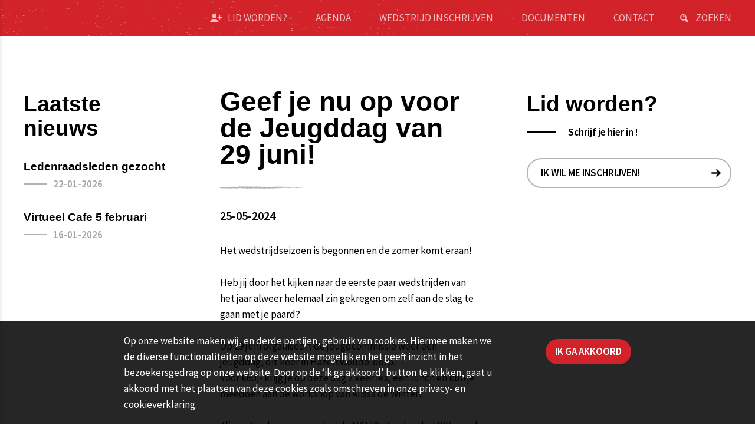

--- FILE ---
content_type: text/html; charset=utf-8
request_url: https://www.nsijp.nl/nieuws/geef-je-nu-op-voor-de-jeugddag-van-29-juni
body_size: 58211
content:
<!DOCTYPE html>
<html lang="nl" class="no-js">
    <head>

        
            <!-- Global Site Tag (gtag.js) - Google Analytics -->
            <script async src="https://www.googletagmanager.com/gtag/js?id=UA-108863603-1"></script>
            <script>
            window.dataLayer = window.dataLayer || [];
            function gtag(){dataLayer.push( arguments);}
            gtag('js', new Date());
            gtag('config', 'UA-108863603-1', { 'anonymize_ip': true })
            </script>
        
                <title>Geef je nu op voor de Jeugddag van 29 juni! | Nederlands Stamboek voor IJslandse Paarden</title>

        <meta charset="utf-8">
        <meta http-equiv="X-UA-Compatible" content="IE=edge" />
        <meta name="author" content="Nederlands Stamboek voor IJslandse Paarden" />
        <meta name="web_author" content="Nedfinity" />
        
        
        <meta name="robots" content="index, follow" />
        <meta name="viewport" content="width=device-width,initial-scale=1.0,minimum-scale=1,maximum-scale=1" />
        <meta name="format-detection" content="telephone=no" />
        
        <meta property="og:locale" content="nl_NL" />
        <meta property="og:site_name" content="Nederlands Stamboek voor IJslandse Paarden" />
        <meta name="twitter:card" content="summary" />
        <meta property="og:type" content="article" />
        <meta property="og:title" content="Geef je nu op voor de Jeugddag van 29 juni!" />
        <meta property="og:description" content="Het wedstrijdseizoen is begonnen en de zomer komt eraan!&#160;Heb jij door het kijken naar de eerste paar wedstrijden van het jaar alweer helemaal zin gekregen om zelf aan de slag te gaan met je paard?Op" />
        <meta property="og:url" content="https://www.nsijp.nl/nieuws/geef-je-nu-op-voor-de-jeugddag-van-29-juni" />
        <meta name="twitter:title" content="Geef je nu op voor de Jeugddag van 29 juni!" />
        <meta name="twitter:description" content="Het wedstrijdseizoen is begonnen en de zomer komt eraan!&#160;Heb jij door het kijken naar de eerste paar wedstrijden van het jaar alweer helemaal zin gekregen om zelf aan de slag te gaan met je paard?Op" />
        <meta name="twitter:url" content="https://www.nsijp.nl/nieuws/geef-je-nu-op-voor-de-jeugddag-van-29-juni" />









        

	<link rel="canonical" href="https://www.nsijp.nl/nieuws/geef-je-nu-op-voor-de-jeugddag-van-29-juni" />


            <link rel="icon" href="/favicon.ico" />

            <script src="https://maps.googleapis.com/maps/api/js?key=AIzaSyA1H2wXiC_xBtzs1PizVPI4KA0KnDeqHAA&amp;language=nl-NL"></script>

        <link href="https://fonts.googleapis.com/css?family=Source+Sans+Pro:200,200i,300,300i,400,400i,600,600i,700,700i,900,900i" rel="stylesheet">
        <link href="/css/dist/styles.min.css" rel="stylesheet" async />
        <script src="/scripts/dist/scripts.min.js" defer></script>
        
    </head>
    <body class="newsdetailspage">
        
        
                        		
        <div id="page" class="page">
            

    <div class="main-search-field-overlay"></div>
    <div class="main-search-field main-search-1 search-field-hidden">
        <form action="/zoeken" method="get">
            <div class="search-field">
                <div class="search-field-inner">
                    <div class="search-field-label">
                        <label for="MainSearchField">Zoeken naar:</label>
                    </div>
                    <div class="search-field-content">
                        <input id="MainSearchField" type="search" name="q" class="search-field-input" autocomplete="off" placeholder="Geef een zoekterm op..." value="" />
                        <div class="button-delete-input-value" title="Verwijder zoekterm(en)"></div>
                    </div>
                    <div class="search-field-button">
                        <button type="submit" class="button-submit" value="" title="Zoeken">
                            <span>Zoeken</span>
                        </button>
                    </div>
                    <div class="search-field-toggle">
                        <div class="button-search-field-toggle"></div>
                    </div>
                </div>
            </div>
        </form>
    </div>


            <div class="page-inner">
                <div class="page-header">
                    <div class="page-header-inner">
                        <header>
                            

<div class="header-section header-section-1">
    <div class="header-section-inner">
        <div class="top-nav">
            

    <div class="header-links">
        <div class="items">
                <div class="item">
                    <a href="/lidmaatschap" title="Lid worden?" target='_self'>
                            <div class="item-image">
                                <img src="/media/1030/icon-subscribe.svg" alt="Lid worden?" />
                            </div>
                        <div class="item-label">
                            <span>Lid worden?</span>
                        </div>
                    </a>
                </div>
                <div class="item">
                    <a href="/agenda" title="Agenda" target='_self'>
                        <div class="item-label">
                            <span>Agenda</span>
                        </div>
                    </a>
                </div>
                <div class="item">
                    <a href="http://evenementen.nsijp.nl/" title="Wedstrijd Inschrijven" target='_blank'>
                        <div class="item-label">
                            <span>Wedstrijd Inschrijven</span>
                        </div>
                    </a>
                </div>
                <div class="item">
                    <a href="/documenten" title="Documenten" target='_self'>
                        <div class="item-label">
                            <span>Documenten</span>
                        </div>
                    </a>
                </div>
                <div class="item">
                    <a href="/contact" title="Contact" target='_self'>
                        <div class="item-label">
                            <span>Contact</span>
                        </div>
                    </a>
                </div>
        </div>
    </div>

                    <div class="header-search">
            <div class="button button-search button-search-field-toggle" title="Zoeken">
                <span>Zoeken</span>
            </div>
        </div>

        </div>
    </div>
</div>
<div class="header-section header-section-2">
    <div class="header-section-inner">
        <div class="header-logo">
            

<div class="main-logo">
    <a href="/" title="Nederlands Stamboek voor IJslandse Paarden">
        <img class="logo logo-1" src="/images/logo-nsijp-white.svg" alt="Nederlands Stamboek voor IJslandse Paarden" />
        <img class="logo logo-2" src="/images/logo-nsijp-black.svg" alt="Nederlands Stamboek voor IJslandse Paarden" />
    </a>
</div>
        </div>
        <div class="header-navigation">
            


    <div class="navigation main-navigation">
        <nav>
            <ul class="nav level-1" itemscope itemtype="http://www.schema.org/SiteNavigationElement">
                
        <li class="item item-has-children" itemprop="name">
            <a href="/het-ijslandse-paard" title="Het IJslandse paard" itemprop="url">
                <span>Het IJslandse paard</span>
            </a>
        <ul class="level-2">
        <li class="item" itemprop="name">
            <a href="/het-ijslandse-paard/geschiedenis" title="Geschiedenis" itemprop="url">
                <span>Geschiedenis</span>
            </a>
        </li>
        <li class="item" itemprop="name">
            <a href="/het-ijslandse-paard/karakter" title="Karakter" itemprop="url">
                <span>Karakter</span>
            </a>
        </li>
        <li class="item item-has-children" itemprop="name">
            <a href="/het-ijslandse-paard/gangen" title="Gangen" itemprop="url">
                <span>Gangen</span>
            </a>
        <ul class="level-3">
        <li class="item" itemprop="name">
            <a href="/het-ijslandse-paard/gangen/stap" title="Stap" itemprop="url">
                <span>Stap</span>
            </a>
        </li>
        <li class="item" itemprop="name">
            <a href="/het-ijslandse-paard/gangen/draf" title="Draf" itemprop="url">
                <span>Draf</span>
            </a>
        </li>
        <li class="item" itemprop="name">
            <a href="/het-ijslandse-paard/gangen/galop" title="Galop" itemprop="url">
                <span>Galop</span>
            </a>
        </li>
        <li class="item" itemprop="name">
            <a href="/het-ijslandse-paard/gangen/toelt" title="T&#246;lt" itemprop="url">
                <span>T&#246;lt</span>
            </a>
        </li>
        <li class="item" itemprop="name">
            <a href="/het-ijslandse-paard/gangen/telgang" title="Telgang" itemprop="url">
                <span>Telgang</span>
            </a>
        </li>
        </ul>
        </li>
        <li class="item" itemprop="name">
            <a href="/het-ijslandse-paard/gebruik" title="Gebruik" itemprop="url">
                <span>Gebruik</span>
            </a>
        </li>
        <li class="item" itemprop="name">
            <a href="/het-ijslandse-paard/recreatie" title="Recreatie" itemprop="url">
                <span>Recreatie</span>
            </a>
        </li>
        <li class="item" itemprop="name">
            <a href="/het-ijslandse-paard/het-kopen-van-een-ijslander" title="Het kopen van een IJslander" itemprop="url">
                <span>Het kopen van een IJslander</span>
            </a>
        </li>
        </ul>
        </li>
        <li class="item item-has-children" itemprop="name">
            <a href="/het-nsijp" title="Het NSIJP" itemprop="url">
                <span>Het NSIJP</span>
            </a>
        <ul class="level-2">
        <li class="item" itemprop="name">
            <a href="/het-nsijp/nsijpkantoor" title="NSIJPkantoor" itemprop="url">
                <span>NSIJPkantoor</span>
            </a>
        </li>
        <li class="item item-has-children" itemprop="name">
            <a href="/het-nsijp/ledenraad" title="Ledenraad" itemprop="url">
                <span>Ledenraad</span>
            </a>
        <ul class="level-3">
        <li class="item" itemprop="name">
            <a href="/het-nsijp/ledenraad/samenstelling-ledenraad" title="Samenstelling Ledenraad" itemprop="url">
                <span>Samenstelling Ledenraad</span>
            </a>
        </li>
        <li class="item" itemprop="name">
            <a href="/het-nsijp/ledenraad/vergaderingen-ledenraad" title="Vergaderingen ledenraad" itemprop="url">
                <span>Vergaderingen ledenraad</span>
            </a>
        </li>
        <li class="item" itemprop="name">
            <a href="/het-nsijp/ledenraad/aanmeldformulier-ledenraad-2026" title="Aanmeldformulier ledenraad 2026" itemprop="url">
                <span>Aanmeldformulier ledenraad 2026</span>
            </a>
        </li>
        </ul>
        </li>
        <li class="item" itemprop="name">
            <a href="/het-nsijp/bestuur" title="Bestuur" itemprop="url">
                <span>Bestuur</span>
            </a>
        </li>
        <li class="item item-has-children" itemprop="name">
            <a href="/het-nsijp/werkgroepen-en-commissies" title="Werkgroepen en Commissies" itemprop="url">
                <span>Werkgroepen en Commissies</span>
            </a>
        <ul class="level-3">
        <li class="item" itemprop="name">
            <a href="/het-nsijp/werkgroepen-en-commissies/sport-commissie" title="Sport-commissie" itemprop="url">
                <span>Sport-commissie</span>
            </a>
        </li>
        <li class="item" itemprop="name">
            <a href="/het-nsijp/werkgroepen-en-commissies/fokkerij-commissie" title="Fokkerij-commissie" itemprop="url">
                <span>Fokkerij-commissie</span>
            </a>
        </li>
        <li class="item" itemprop="name">
            <a href="/het-nsijp/werkgroepen-en-commissies/recreatie-commissie" title="Recreatie-commissie" itemprop="url">
                <span>Recreatie-commissie</span>
            </a>
        </li>
        <li class="item" itemprop="name">
            <a href="/het-nsijp/werkgroepen-en-commissies/educatie-commissie" title="Educatie-commissie" itemprop="url">
                <span>Educatie-commissie</span>
            </a>
        </li>
        <li class="item" itemprop="name">
            <a href="/het-nsijp/werkgroepen-en-commissies/jeugd-commissie" title="Jeugd-commissie" itemprop="url">
                <span>Jeugd-commissie</span>
            </a>
        </li>
        <li class="item" itemprop="name">
            <a href="/het-nsijp/werkgroepen-en-commissies/werkgroep-begrazingen" title="Werkgroep Begrazingen" itemprop="url">
                <span>Werkgroep Begrazingen</span>
            </a>
        </li>
        <li class="item" itemprop="name">
            <a href="/het-nsijp/werkgroepen-en-commissies/pr-commissie" title="PR-commissie" itemprop="url">
                <span>PR-commissie</span>
            </a>
        </li>
        <li class="item" itemprop="name">
            <a href="/het-nsijp/werkgroepen-en-commissies/ijp-redactie" title="IJP-redactie" itemprop="url">
                <span>IJP-redactie</span>
            </a>
        </li>
        <li class="item" itemprop="name">
            <a href="/het-nsijp/werkgroepen-en-commissies/werkgroep-welzijn" title="Werkgroep Welzijn" itemprop="url">
                <span>Werkgroep Welzijn</span>
            </a>
        </li>
        <li class="item" itemprop="name">
            <a href="/het-nsijp/werkgroepen-en-commissies/aanmeldformulier-kaderbijeenkomst-12-oktober-2025" title="Aanmeldformulier kaderbijeenkomst 12 oktober 2025" itemprop="url">
                <span>Aanmeldformulier kaderbijeenkomst 12 oktober 2025</span>
            </a>
        </li>
        </ul>
        </li>
        <li class="item" itemprop="name">
            <a href="/het-nsijp/verenigingsstructuur" title="Verenigingsstructuur" itemprop="url">
                <span>Verenigingsstructuur</span>
            </a>
        </li>
        <li class="item" itemprop="name">
            <a href="/het-nsijp/het-verenigingsblad-ijp" title="Het Verenigingsblad; IJP" itemprop="url">
                <span>Het Verenigingsblad; IJP</span>
            </a>
        </li>
        <li class="item item-has-children" itemprop="name">
            <a href="/het-nsijp/regionale-verenigingen" title="Regionale Verenigingen" itemprop="url">
                <span>Regionale Verenigingen</span>
            </a>
        <ul class="level-3">
        <li class="item" itemprop="name">
            <a href="/het-nsijp/regionale-verenigingen/hestagaman" title="Hestagaman" itemprop="url">
                <span>Hestagaman</span>
            </a>
        </li>
        <li class="item" itemprop="name">
            <a href="/het-nsijp/regionale-verenigingen/ijrn" title="IJRN" itemprop="url">
                <span>IJRN</span>
            </a>
        </li>
        <li class="item" itemprop="name">
            <a href="/het-nsijp/regionale-verenigingen/midgard" title="Midgard" itemprop="url">
                <span>Midgard</span>
            </a>
        </li>
        <li class="item" itemprop="name">
            <a href="/het-nsijp/regionale-verenigingen/strandlengja" title="Strandlengja" itemprop="url">
                <span>Strandlengja</span>
            </a>
        </li>
        <li class="item" itemprop="name">
            <a href="/het-nsijp/regionale-verenigingen/sunnanvindur" title="Sunnanvindur" itemprop="url">
                <span>Sunnanvindur</span>
            </a>
        </li>
        </ul>
        </li>
        <li class="item item-has-children" itemprop="name">
            <a href="/het-nsijp/eregalerij" title="Eregalerij" itemprop="url">
                <span>Eregalerij</span>
            </a>
        <ul class="level-3">
        <li class="item" itemprop="name">
            <a href="/het-nsijp/eregalerij/jan-pelsprijs" title="Jan Pelsprijs" itemprop="url">
                <span>Jan Pelsprijs</span>
            </a>
        </li>
        </ul>
        </li>
        <li class="item item-has-children" itemprop="name">
            <a href="/het-nsijp/virtual-caf&#233;-2026" title="Virtual Caf&#233; 2026" itemprop="url">
                <span>Virtual Caf&#233; 2026</span>
            </a>
        <ul class="level-3">
        <li class="item" itemprop="name">
            <a href="/het-nsijp/virtual-caf&#233;-2026/aanmeldformulier-virtueel-caf&#233;-5-februari-2026" title="Aanmeldformulier Virtueel Caf&#233; -5 februari 2026" itemprop="url">
                <span>Aanmeldformulier Virtueel Caf&#233; -5 februari 2026</span>
            </a>
        </li>
        </ul>
        </li>
        </ul>
        </li>
        <li class="item item-has-children" itemprop="name">
            <a href="/fokkerij" title="Fokkerij" itemprop="url">
                <span>Fokkerij</span>
            </a>
        <ul class="level-2">
        <li class="item" itemprop="name">
            <a href="/fokkerij/keuringen" title="Keuringen" itemprop="url">
                <span>Keuringen</span>
            </a>
        </li>
        <li class="item" itemprop="name">
            <a href="/fokkerij/keuringen-onder-het-zadel" title="Keuringen onder het zadel" itemprop="url">
                <span>Keuringen onder het zadel</span>
            </a>
        </li>
        <li class="item" itemprop="name">
            <a href="/fokkerij/keuringen-aan-de-hand" title="Keuringen aan de hand" itemprop="url">
                <span>Keuringen aan de hand</span>
            </a>
        </li>
        <li class="item" itemprop="name">
            <a href="/fokkerij/keuringsreglementen" title="Keuringsreglementen" itemprop="url">
                <span>Keuringsreglementen</span>
            </a>
        </li>
        <li class="item" itemprop="name">
            <a href="/fokkerij/beoordeling-van-het-exterieur" title="Beoordeling van het exterieur" itemprop="url">
                <span>Beoordeling van het exterieur</span>
            </a>
        </li>
        <li class="item" itemprop="name">
            <a href="/fokkerij/beoordeling-van-de-verrichtingen" title="Beoordeling van de verrichtingen" itemprop="url">
                <span>Beoordeling van de verrichtingen</span>
            </a>
        </li>
        <li class="item" itemprop="name">
            <a href="/fokkerij/stalnamen" title="Stalnamen" itemprop="url">
                <span>Stalnamen</span>
            </a>
        </li>
        <li class="item" itemprop="name">
            <a href="/fokkerij/hengsten" title="Hengsten" itemprop="url">
                <span>Hengsten</span>
            </a>
        </li>
        <li class="item" itemprop="name">
            <a href="/fokkerij/uitslagen-en-verslagen" title="Uitslagen en verslagen" itemprop="url">
                <span>Uitslagen en verslagen</span>
            </a>
        </li>
        <li class="item" itemprop="name">
            <a href="/fokkerij/inschrijfformulier-veulen-en-merriekeuring-2025" title="Inschrijfformulier Veulen- en Merriekeuring 2025" itemprop="url">
                <span>Inschrijfformulier Veulen- en Merriekeuring 2025</span>
            </a>
        </li>
        </ul>
        </li>
        <li class="item item-has-children" itemprop="name">
            <a href="/sport" title="Sport" itemprop="url">
                <span>Sport</span>
            </a>
        <ul class="level-2">
        <li class="item" itemprop="name">
            <a href="/sport/informatie-over-de-proeven" title="Informatie over de proeven" itemprop="url">
                <span>Informatie over de proeven</span>
            </a>
        </li>
        <li class="item" itemprop="name">
            <a href="/sport/reglementen" title="Reglementen" itemprop="url">
                <span>Reglementen</span>
            </a>
        </li>
        <li class="item" itemprop="name">
            <a href="/sport/jurering" title="Jurering" itemprop="url">
                <span>Jurering</span>
            </a>
        </li>
        <li class="item" itemprop="name">
            <a href="/sport/sport-uitslagen" title="Sport uitslagen" itemprop="url">
                <span>Sport uitslagen</span>
            </a>
        </li>
        <li class="item" itemprop="name">
            <a href="/sport/sportweetjes" title="Sportweetjes" itemprop="url">
                <span>Sportweetjes</span>
            </a>
        </li>
        </ul>
        </li>
        <li class="item" itemprop="name">
            <a href="/jeugd" title="Jeugd" itemprop="url">
                <span>Jeugd</span>
            </a>
        </li>
        <li class="item item-has-children" itemprop="name">
            <a href="/educatie" title="Educatie" itemprop="url">
                <span>Educatie</span>
            </a>
        <ul class="level-2">
        <li class="item" itemprop="name">
            <a href="/educatie/vit" title="VIT" itemprop="url">
                <span>VIT</span>
            </a>
        </li>
        </ul>
        </li>
        <li class="item item-has-children" itemprop="name">
            <a href="/diensten" title="Diensten" itemprop="url">
                <span>Diensten</span>
            </a>
        <ul class="level-2">
        <li class="item" itemprop="name">
            <a href="/diensten/lidmaatschap" title="Lidmaatschap" itemprop="url">
                <span>Lidmaatschap</span>
            </a>
        </li>
        <li class="item" itemprop="name">
            <a href="/diensten/paardenregistratie" title="Paardenregistratie" itemprop="url">
                <span>Paardenregistratie</span>
            </a>
        </li>
        <li class="item" itemprop="name">
            <a href="/diensten/dekkings-en-geboorteregistratie" title="Dekkings- en geboorteregistratie" itemprop="url">
                <span>Dekkings- en geboorteregistratie</span>
            </a>
        </li>
        <li class="item" itemprop="name">
            <a href="/diensten/begrazing" title="Begrazing" itemprop="url">
                <span>Begrazing</span>
            </a>
        </li>
        <li class="item" itemprop="name">
            <a href="/diensten/wedstrijden" title="Wedstrijden" itemprop="url">
                <span>Wedstrijden</span>
            </a>
        </li>
        <li class="item" itemprop="name">
            <a href="/diensten/vraag-en-antwoord" title="Vraag en antwoord" itemprop="url">
                <span>Vraag en antwoord</span>
            </a>
        </li>
        <li class="item" itemprop="name">
            <a href="/diensten/inschrijven-keuring" title="Inschrijven keuring" itemprop="url">
                <span>Inschrijven keuring</span>
            </a>
        </li>
        </ul>
        </li>
            </ul>
        </nav>
    </div>





        </div>
        <div class="button-toggle-nav-overlay">
	<div class="button-icon">
		<span></span>
		<span></span>
		<span></span>
	</div>
</div>
    </div>
</div>


                        </header>
                    </div>
                </div>
                <div class="page-main">
					<div class="page-main-inner">
                            <div class="page-main-top">
                                

<div class="page-top">
    <div class="page-top-section page-top-section-1">
        


        
<div class="breadcrumbs">
    <div class="breadcrumbs-inner">
        <div class="items">
			<ul itemscope itemtype="http://schema.org/BreadcrumbList">
						<li class="item item-home" itemprop="itemListElement" itemscope itemtype="http://schema.org/ListItem">
			<a href="/" title="Home" itemscope itemtype="http://schema.org/Thing" itemprop="item">
				<span itemprop="name">Home</span>
			</a>
            <span class="item-separator">&#47;</span>
			<meta itemprop="position" content="1" />
		</li>

								<li class="item item-page" itemprop="itemListElement" itemscope itemtype="http://schema.org/ListItem">
					<a href="/nieuws" title="Nieuws" itemscope itemtype="http://schema.org/Thing" itemprop="item">
						<span itemprop="name">Nieuws</span>
					</a>
                    <span class="item-separator">&#47;</span>
					<meta itemprop="position" content="2" />
				</li>

						<li class="item item-current" itemprop="itemListElement" itemscope itemtype="http://schema.org/ListItem">
			<a href="/nieuws/geef-je-nu-op-voor-de-jeugddag-van-29-juni" title="Geef je nu op voor de Jeugddag van 29 juni!" itemscope itemtype="http://schema.org/Thing" itemprop="item">
				<span itemprop="name">Geef je nu op voor de Jeugddag van 29 juni!</span>
			</a>
			<meta itemprop="position" content="3" />
		</li>

			</ul>
        </div>
    </div>
</div>




    </div>
    <div class="page-top-section page-top-section-2">
		


    <div class="highlights">
            <div class="item">
                <div class="item-inner">
                    <a href="/nieuws" title="Nieuws" target='_self'>
                        <div class="item-content">
                            <div class="item-content-inner">
                                <div class="item-arrow"></div>
                                    <div class="item-text-1">
                                        <span>Nieuws</span>
                                    </div>
                                                                    <div class="item-text-2">
                                        <span>Het laatste nieuws vind je hier</span>
                                    </div>
                            </div>
                        </div>
                    </a>
                </div>
            </div>
            <div class="item">
                <div class="item-inner">
                    <a href="/activiteiten" title="Activiteiten " target='_self'>
                        <div class="item-content">
                            <div class="item-content-inner">
                                <div class="item-arrow"></div>
                                    <div class="item-text-1">
                                        <span>Activiteiten </span>
                                    </div>
                                                                    <div class="item-text-2">
                                        <span>Sport, fokkerij, jeugd </span>
                                    </div>
                            </div>
                        </div>
                    </a>
                </div>
            </div>
            <div class="item">
                <div class="item-inner">
                    <a href="/agenda" title="Agenda " target='_self'>
                        <div class="item-content">
                            <div class="item-content-inner">
                                <div class="item-arrow"></div>
                                    <div class="item-text-1">
                                        <span>Agenda </span>
                                    </div>
                                                                    <div class="item-text-2">
                                        <span>Activiteiten met IJslandse paarden</span>
                                    </div>
                            </div>
                        </div>
                    </a>
                </div>
            </div>
            <div class="item">
                <div class="item-inner">
                    <a href="http://evenementen.nsijp.nl/" title="Wedstrijden " target='_self'>
                        <div class="item-content">
                            <div class="item-content-inner">
                                <div class="item-arrow"></div>
                                    <div class="item-text-1">
                                        <span>Wedstrijden </span>
                                    </div>
                                                                    <div class="item-text-2">
                                        <span>inschrijven </span>
                                    </div>
                            </div>
                        </div>
                    </a>
                </div>
            </div>
            <div class="item">
                <div class="item-inner">
                    <a href="/diensten" title="Diensten" target='_blank'>
                        <div class="item-content">
                            <div class="item-content-inner">
                                <div class="item-arrow"></div>
                                    <div class="item-text-1">
                                        <span>Diensten</span>
                                    </div>
                                                                    <div class="item-text-2">
                                        <span>Alles wat je nodig hebt, vind je hier</span>
                                    </div>
                            </div>
                        </div>
                    </a>
                </div>
            </div>
    </div>

    </div>
</div>
                            </div>
                        <div class="page-main-content">
                            

<div class="layout layout-type-one-column">
    <div id="main" role="main" class="col-1">
        
    <div class="news-details">
        <div class="main-section main-section-1 main-section-type-3-cols main-section-type-fullwidth main-section-order-2-3-1">
            <div class="main-section-inner">
                <div class="main-section-col">
                    <div class="base-content-container">
                        


    <div class="page-title">
        <div class="page-title-inner">
            <h1 class="title">Geef je nu op voor de Jeugddag van 29 juni!</h1>
        </div>
    </div>

                        <div class="news-details-date">
                            <span>25-05-2024</span>
                        </div>
                        


    <div class="page-content">
        <div class="page-content-inner">
            <div class="xdj266r x11i5rnm xat24cr x1mh8g0r x1vvkbs x126k92a">
<div>Het wedstrijdseizoen is begonnen en de zomer komt eraan! <br /><br />Heb jij door het kijken naar de eerste paar wedstrijden van het jaar alweer helemaal zin gekregen om zelf aan de slag te gaan met je paard?<br /><br />Op 29 juni organiseert de jeugdcommissie weer een jeugddag, dit keer in Hazerswoude-dorp.</div>
</div>
<div class="x11i5rnm xat24cr x1mh8g0r x1vvkbs xtlvy1s x126k92a">
<div>Voor <span class="html-span xdj266r x11i5rnm xat24cr x1mh8g0r xexx8yu x4uap5 x18d9i69 xkhd6sd x1hl2dhg x16tdsg8 x1vvkbs"><a tabindex="-1"></a></span>€60,- krijg je op deze dag 2 keer les, een lunch en kun je meedoen aan de workshop van Alissa de Winter! <br /><br />Alissa stond vorig jaar ook in de NSIJP-stand op het WK en zal tijdens onze workshop ruiters kennis laten maken met hoe symmetrie hun rijden beïnvloedt.<br /><br />Zien we jou op 29 juni? Inschrijven kan via <a href="mailto:jeugd@nsijp.nl">jeugd@nsijp.nl</a>!</div>
<div></div>
<div><img id="__mcenew" src="/media/3937/ig_jeugddag-29-juni.png" alt="" data-udi="umb://media/cb3c7428b8324ebfb2608a8e049ccc55" /></div>
</div>
        </div>
    </div>

                        <div class="news-details-share">
                            <div class="share-buttons">
	<!-- AddToAny -->
    <div class="a2a_kit a2a_kit_size_32 a2a_default_style">
        <!--<a class="a2a_dd" href="https://www.addtoany.com/share"></a>-->
        <a class="a2a_button_facebook" title="Facebook"></a>
        <a class="a2a_button_twitter" title="Twitter"></a>
        <a class="a2a_button_linkedin" title="LinkedIn"></a>
    </div>
	<script type="text/javascript">
		var a2a_config = a2a_config || {};
		a2a_config.locale = "nl";
		a2a_config.num_services = 4;
		a2a_config.icon_color = "transparent";
	</script>
	<script async src="https://static.addtoany.com/menu/page.js"></script>
	<!-- /AddToAny -->
</div>
                        </div>
                    </div>
                </div>
                <div class="main-section-col">
                    
            <div class="blocks sidebar-blocks sidebar-blocks-2">


<div class="block block-1282 block-type-text-link">
    <div class="block-inner">
            <div class="block-head">
                <span class="title">Lid worden? </span>
            </div>
        <div class="block-content">
                <div class="block-text">
                    <div class="block-text-inner">
                        <p>Schrijf je hier in !</p>
                    </div>
                </div>
                            <div class="block-link">
                    <a class="button-2 button-more" href="/lidmaatschap" title="Ik wil me inschrijven!" target='_self'>
                        <span>Ik wil me inschrijven!</span>
                    </a>
                </div>
        </div>
    </div>
</div>
            </div>




                    




                </div>
                <div class="main-section-col">
                    
            <div class="blocks sidebar-blocks sidebar-blocks-1">



<div class="block block-type-latest-news-overview-2">
    <div class="block-inner">
        <div class="block-head">
                <span class="title">Laatste nieuws</span>
        </div>
        <div class="block-content">
            


<div class="latest-news-overview-2">
            <div class="item-container">
                    <article class="item news-item-3">
        <div class="item-inner">
            <a href="/nieuws/ledenraadsleden-gezocht" title="Ledenraadsleden gezocht">
                <div class="item-content">
                    <div class="item-content-inner">
                            <div class="item-title">
                                <span>Ledenraadsleden gezocht</span>
                            </div>
                                                    <div class="item-date">
                                <span>22-01-2026</span>
                            </div>
                        <div class="item-more">
                            <span class="button button-details">
                                <span>Lees verder</span>
                            </span>
                        </div>
                    </div>
                </div>
            </a>
        </div>
    </article>

            </div>
            <div class="item-container">
                    <article class="item news-item-3">
        <div class="item-inner">
            <a href="/nieuws/virtueel-cafe-1" title="Virtueel Cafe 5 februari">
                <div class="item-content">
                    <div class="item-content-inner">
                            <div class="item-title">
                                <span>Virtueel Cafe 5 februari</span>
                            </div>
                                                    <div class="item-date">
                                <span>16-01-2026</span>
                            </div>
                        <div class="item-more">
                            <span class="button button-details">
                                <span>Lees verder</span>
                            </span>
                        </div>
                    </div>
                </div>
            </a>
        </div>
    </article>

            </div>
</div>
        </div>
    </div>
</div>            </div>




                </div>
            </div>
        </div>
    </div>

    </div>
</div>
                        </div>
					</div>
                </div>
                <div class="page-footer">
                    <div class="page-footer-inner">
                        <footer>
                            

<div class="footer-section footer-section-1">
        <div class="footer-image" style='background-image: url(/media/2719/13933da3b10efc0b7719bd7deb1ba1de.jpg)'></div>
	<div class="footer-section-inner">
            <div class="footer-text">
                <span>Contactgegevens</span>
                    <div class="footer-social">
                <div class="item item-fb">
            <a href="https://www.facebook.com/NSIJP/" target="_blank" rel="nofollow" title="Facebook"></a>
        </div>

        
                <div class="item item-ig">
            <a href="https://www.instagram.com/nsijp/" target="_blank" rel="nofollow" title="Instagram"></a>
        </div>

        
    </div>

            </div>
        
            <div class="blocks footer-blocks">


<div class="block block-1228 block-type-links">
    <div class="block-inner">
            <div class="block-head">
                <span class="title">Copyright NSIJP</span>
            </div>
        <div class="block-content">
                <div class="block-text">
                    <div class="block-text-inner">
                        <p>Alle rechten voorbehouden.</p>
                    </div>
                </div>
                            <ul class="items page-links">                        
                        <li class="item">
                            <a href="/privacyverklaring" title="Privacyverklaring" target='_self'>
                                <span>Privacyverklaring</span>
                            </a>
                        </li>
                        <li class="item">
                            <a href="/disclaimer" title="Disclaimer" target='_self'>
                                <span>Disclaimer</span>
                            </a>
                        </li>
                        <li class="item">
                            <a href="/sitemap" title="Sitemap" target='_self'>
                                <span>Sitemap</span>
                            </a>
                        </li>
                </ul>
        </div>
    </div>
</div>

<div class="block block-1188 block-type-links">
    <div class="block-inner">
            <div class="block-head">
                <span class="title">Belangrijke links:</span>
            </div>
        <div class="block-content">
                <div class="block-text">
                    <div class="block-text-inner">
                        <p>Niet kunnen vinden wat u zoekt? Misschien zijn deze links van toepassing.</p>
                    </div>
                </div>
                            <ul class="items page-links">                        
                        <li class="item">
                            <a href="/het-nsijp" title="Over ons" target='_self'>
                                <span>Over ons</span>
                            </a>
                        </li>
                        <li class="item">
                            <a href="/nieuws" title="Nieuws" target='_self'>
                                <span>Nieuws</span>
                            </a>
                        </li>
                        <li class="item">
                            <a href="/blog" title="Blog" target='_self'>
                                <span>Blog</span>
                            </a>
                        </li>
                        <li class="item">
                            <a href="/agenda" title="Agenda" target='_self'>
                                <span>Agenda</span>
                            </a>
                        </li>
                        <li class="item">
                            <a href="/activiteiten" title="Activiteiten" target='_self'>
                                <span>Activiteiten</span>
                            </a>
                        </li>
                </ul>
        </div>
    </div>
</div>

<div class="block block-1231 block-type-links">
    <div class="block-inner">
            <div class="block-head">
                <span class="title">Bereikbaar op:</span>
            </div>
        <div class="block-content">
                <div class="block-text">
                    <div class="block-text-inner">
                        <p>Postbus 84<br />8430 AB Oosterwolde<br />Telefonisch beschikbaar op:<br />Ma-Wo-Vrij 9.00 - 12.00 uur</p>
                    </div>
                </div>
                            <ul class="items page-links">                        
                        <li class="item">
                            <a href="tel:0612425510​​​" title="Tel: 06 12 425 510​​​" target='_self'>
                                <span>Tel: 06 12 425 510​​​</span>
                            </a>
                        </li>
                        <li class="item">
                            <a href="mailto:info@nsijp.nl" title="Mail: info@nsijp.nl" target='_self'>
                                <span>Mail: info@nsijp.nl</span>
                            </a>
                        </li>
                </ul>
        </div>
    </div>
</div>            </div>




        

    <div class="footer-logo-overview">
                <div class="item">
                    <div class="item-inner">
<a href='/' title='NSIJP' target='_self'>                        <img src="/media/1025/nsijp_footer.svg" alt="NSIJP" />
</a>                    </div>
                </div>
                <div class="item">
                    <div class="item-inner">
<a href='https://www.feif.org' title='FEIF' target='_blank'>                        <img src="/media/1027/feif_footer.svg" alt="FEIF" />
</a>                    </div>
                </div>
                <div class="item">
                    <div class="item-inner">
<a href='http://www.worldfengur.com' title='WorldFengur' target='_blank'>                        <img src="/media/1026/wfengur_footer.svg" alt="WorldFengur" />
</a>                    </div>
                </div>
    </div>

	</div>
</div>
<div class="footer-section footer-section-2">
    <div class="footer-section-inner">
        

<div class="contact-form">
        <div class="contact-form-head">
            <span>Contact opnemen</span>
        </div>
    <div class="contact-form-content">
            <div class="contact-form-text">
                <div class="contact-form-text-inner">
                    <p>Heb je een vraag, wil je meer weten? Neem dan gerust contact op. Vragen proberen wij zo snel mogelijk te beantwoorden. Als dit niet binnen twee werkdagen lukt, dan laten wij dat weten.</p>
                </div>
            </div>
        <div class="contact-form-form">






    <div id="umbraco_form_edb69e8e1a06497f99acb7707095cf23" class="umbraco-forms-form contactformulier umbraco-forms-nedfinity">

<form action="/nieuws/geef-je-nu-op-voor-de-jeugddag-van-29-juni" enctype="multipart/form-data" method="post"><input name="__RequestVerificationToken" type="hidden" value="b1bMM8x2E4xkvcZYndcdMqAsNPN790RqRjoKPD628aYc0e84MnG1ii6Tz2SV2jgqjbec7NT0zLmzT4mhpCuTHH50YsTqL9z1NvhE-I58VDM1" /><input data-val="true" data-val-required="The FormId field is required." id="FormId" name="FormId" type="hidden" value="edb69e8e-1a06-497f-99ac-b7707095cf23" /><input id="FormName" name="FormName" type="hidden" value="Contactformulier" /><input data-val="true" data-val-required="The RecordId field is required." id="RecordId" name="RecordId" type="hidden" value="00000000-0000-0000-0000-000000000000" /><input id="PreviousClicked" name="PreviousClicked" type="hidden" value="" />            <input type="hidden" name="FormStep" value="0" />
            <input type="hidden" name="RecordState" value="[base64]" />





<div class="umbraco-forms-page umbraco-forms-nedfinity-theme">




        <fieldset class="umbraco-forms-fieldset" id="79cadf71-5a42-40a0-9f64-ef06309f11b9">


            <div class="nedfinity-forms-row pure-g">

                    <div class="nedfinity-forms-container pure-u-12-12 pure-u-sm-12-12 pure-u-md-12-12 pure-u-lg-12-12 pure-u-xl-12-12">

                            <div class=" umbraco-forms-field naam shortanswer" >

                                    <label for="4731e4f8-1c2e-4747-8c39-b8cdc351b0c8" class="umbraco-forms-label">
                                        Naam                                     </label>


                                <div class="umbraco-forms-field-wrapper">

                                    
<input type="text" 
       name="4731e4f8-1c2e-4747-8c39-b8cdc351b0c8" 
       id="4731e4f8-1c2e-4747-8c39-b8cdc351b0c8" 
       class=" text" 
       value="" 
       maxlength="500"
       placeholder="Naam..."



/>





<span class="field-validation-valid" data-valmsg-for="4731e4f8-1c2e-4747-8c39-b8cdc351b0c8" data-valmsg-replace="true"></span>
                                </div>

                            </div>
                            <div class=" umbraco-forms-field emailadres shortanswer mandatory alternating" >

                                    <label for="05661639-8f70-4bfa-b9a0-c17347a1d3c9" class="umbraco-forms-label">
                                        E-mailadres                                             <span class="umbraco-forms-indicator">*</span>
                                    </label>


                                <div class="umbraco-forms-field-wrapper">

                                    
<input type="text" 
       name="05661639-8f70-4bfa-b9a0-c17347a1d3c9" 
       id="05661639-8f70-4bfa-b9a0-c17347a1d3c9" 
       class=" text" 
       value="" 
       maxlength="500"
       placeholder="Email..."
data-val="true"
 data-val-required="Dit veld is verplicht."
 data-val-regex="Het opgegeven e-mailadres lijkt niet geldig." data-regex="[a-zA-Z0-9_.+-]+@[a-zA-Z0-9-]+.[a-zA-Z0-9-.]+"
/>





<span class="field-validation-valid" data-valmsg-for="05661639-8f70-4bfa-b9a0-c17347a1d3c9" data-valmsg-replace="true"></span>
                                </div>

                            </div>
                            <div class=" umbraco-forms-field bericht longanswer" >

                                    <label for="ce0c2edd-ca85-49b3-c623-9671e1188023" class="umbraco-forms-label">
                                        Bericht                                     </label>


                                <div class="umbraco-forms-field-wrapper">

                                    
<textarea class=""  
          name="ce0c2edd-ca85-49b3-c623-9671e1188023" 
          id="ce0c2edd-ca85-49b3-c623-9671e1188023" 
          rows="2" 
          cols="20"
        placeholder="Bericht..."



></textarea>



<span class="field-validation-valid" data-valmsg-for="ce0c2edd-ca85-49b3-c623-9671e1188023" data-valmsg-replace="true"></span>
                                </div>

                            </div>
                            <div class=" umbraco-forms-field antispam googlerecaptcha alternating" >

                                    <label for="1d9dd3a4-6545-4fc4-f5a2-00b1c2d139c9" class="umbraco-forms-label">
                                        Anti-spam                                     </label>


                                <div class="umbraco-forms-field-wrapper">

                                    
            <script src="https://www.google.com/recaptcha/api.js" async defer></script>
            <div class="g-recaptcha" data-sitekey="6LeXqqIUAAAAADdmXA7sstDYQ1Ari2k2bB3OzYkj" data-theme=""></div>


<span class="field-validation-valid" data-valmsg-for="1d9dd3a4-6545-4fc4-f5a2-00b1c2d139c9" data-valmsg-replace="true"></span>
                                </div>

                            </div>

                    </div>
            </div>

        </fieldset>

    <div style="display: none">
        <input type="text" name="edb69e8e1a06497f99acb7707095cf23" />
    </div>


    <div class="umbraco-forms-navigation nedfinity-forms-navigation">

        <div class="nedfinity-forms-submit">
                <input type="submit"
                       class="btn primary"
                       value="Verzenden"
                       name="__next" />
        </div>
    </div>
</div>

<input name='ufprt' type='hidden' value='[base64]' /></form>

        





    <script type="text/javascript">

        function NedfinityFormsScriptsHandler() {

            var self = this;

            // Initialize.
            self.init = function () {
                addScriptFiles(function() { 
                    addScriptCommands();
                });
            };

            // Add script tags to document.
            function addScriptFiles(loadCompleteCallback) {

                var scriptFiles = [];

                        scriptFiles.push('/App_Plugins/UmbracoForms/Assets/Themes/Default/umbracoforms-dependencies.js');
                        scriptFiles.push('/App_Plugins/UmbracoForms/Assets/Themes/Default/umbracoforms.js');
                        scriptFiles.push('/App_Plugins/UmbracoForms/Assets/Themes/Default/umbracoforms-conditions.js');


                // Reverse order of script-files (each script-file will be added as first-child of destination element).
                scriptFiles = scriptFiles.reverse();

                // Load script files.
                loadScriptFiles(scriptFiles, loadCompleteCallback);

            }

            // Load script files.
            function loadScriptFiles(scriptFiles, loadCompleteCallback) {

                // Call the 'load script' function recursive.
                loadScriptFile(scriptFiles, 0, function () {
                    if (loadCompleteCallback != null) {
                        loadCompleteCallback();
                    }
                });

            }

            // Load script file.
            function loadScriptFile(scriptFiles, loadIndex, loadCompleteCallback) {

                if (scriptFiles[loadIndex]) {

                    // Set element ID of script-tag.
                    var scriptTagElementId = 'NedfinityFormsScript-' + (loadIndex + 1);

                    // Make sure the script-tag gets added only once.
                    var existingScriptTagElement = document.getElementById(scriptTagElementId);
                    if (typeof (existingScriptTagElement) != 'undefined' && existingScriptTagElement != null) {
                        return;
                    }

                    // Get destination element.
                    var destinationElement = document.getElementsByTagName("body")[0];

                    // Create script-tag.
                    var scriptTag = document.createElement('script');
                    scriptTag.id = scriptTagElementId;
                    scriptTag.type = "text/javascript";
                    scriptTag.src = scriptFiles[loadIndex];
                    scriptTag.onload = function () {
                        loadIndex = loadIndex + 1;
                        loadScriptFile(scriptFiles, loadIndex, loadCompleteCallback)
                    }

                    // Add script-tag to document.
                    destinationElement.insertBefore(scriptTag, destinationElement.firstChild);
                     
                } else {

                    if (loadCompleteCallback != null) {
                        loadCompleteCallback();
                    }

                }
            }

            // Add command functions.
            function addScriptCommands() {

                $(document).ready(function () {
                                

            var contourDateFormat = 'd-m-yy',
            formId = 'edb69e8e1a06497f99acb7707095cf23',
            fieldSetConditions = {},
            fieldConditions = {},
            recordvalues = {};

            umbracoForms.dependencyCheck(formId);

            var form = $('#umbraco_form_' + formId + ' .umbraco-forms-page');
            var conditions = new umbracoForms.conditions(form, fieldSetConditions, fieldConditions, recordvalues);
            conditions.watch();

                });

            }

            // Add script-tag.
            function addScriptTag(scriptTagElementId, scriptSrc) {

                // Make sure the script-tag gets added only once.
                var existingScriptTagElement = document.getElementById(scriptTagElementId);
                if (typeof (existingScriptTagElement) != 'undefined' && existingScriptTagElement != null) {
                    return;
                }

                // Get destination element.
                var destinationElement = document.getElementsByTagName("body")[0];

                // Create script-tag.
                var scriptTag = document.createElement('script');
                scriptTag.id = scriptTagElementId;
                scriptTag.src = scriptSrc;

                // Add script-tag to document.
                destinationElement.insertBefore(scriptTag, destinationElement.firstChild);

            }
        }

        // Wait until jQuery has been loaded.
        var checkJqueryInterval = setInterval(function () {
            if (window.jQuery) {

                // Clear interval.
                clearInterval(checkJqueryInterval);

                // Perform JavaScript code.
                var nedfinityFormsScriptsHandler = new NedfinityFormsScriptsHandler();
                nedfinityFormsScriptsHandler.init();

            }
        }, 50);

    </script>
                    <link rel="stylesheet" href="/App_Plugins/UmbracoForms/Assets/Themes/Default/style.css" />
    </div>

        </div>
    </div>
</div>
    </div>
</div>




                        </footer>
                    </div>
                </div>
            </div>
        </div>

        <div class="page-nav-overlay">
    <div class="page-nav-overlay-inner">
        <div class="page-nav-overlay-header">
            

<div class="main-logo">
    <a href="/" title="Nederlands Stamboek voor IJslandse Paarden">
        <img class="logo logo-1" src="/images/logo-nsijp-white.svg" alt="Nederlands Stamboek voor IJslandse Paarden" />
        <img class="logo logo-2" src="/images/logo-nsijp-black.svg" alt="Nederlands Stamboek voor IJslandse Paarden" />
    </a>
</div>
            <div class="button-toggle-nav-overlay">
	<div class="button-icon">
		<span></span>
		<span></span>
		<span></span>
	</div>
</div>
        </div>
        <div class="page-nav-overlay-content">
            <div class="page-nav-overlay-content-inner">
                <div class="page-nav-overlay-navigation"></div>
            </div>
        </div>
    </div>
</div>
<div class="page-nav-overlay-bg"></div>
        

    <div class="cookie-notification" data-root="1084">
        <div class="cookie-notification-inner">
            <div class="cookie-notification-text">
                <p>Op onze website maken wij, en derde partijen, gebruik van cookies. Hiermee maken we de diverse functionaliteiten op deze website mogelijk en het geeft inzicht in het bezoekersgedrag op onze website. Door op de ‘ik ga akkoord’ button te klikken, gaat u akkoord met het plaatsen van deze cookies zoals omschreven in onze <a data-udi="umb://document/ab351cd264984128aa39db5cfe02a1b2" href="/privacyverklaring" title="Privacyverklaring">privacy-</a> en <a data-udi="umb://document/16b1430b0a0b4d6abb5c079330c03c0f" href="/cookieverklaring" title="Cookieverklaring">cookieverklaring</a>.</p>
            </div>
                <div class="cookie-notification-button">
                    <a class="button button-3 button-hide" href="#">
                        <span>Ik ga akkoord</span>
                    </a>
                </div>
        </div>
    </div>


        
            <div itemscope itemtype="http://www.schema.org/LocalBusiness" style="display: none;">
        <meta itemprop="name" content="Nederlands Stamboek voor IJslandse Paarden" />
        <meta itemprop="url" content="https://www.nsijp.nl/" />
        <meta itemprop="email" content="info@nsijp.nl" />
        <meta itemprop="hasmap" content="" />
        <meta itemprop="geo" content=", " />
        <meta itemprop="priceRange" content="$$$" />
        <meta itemprop="image" content="https://www.nsijp.nl/images/logo-nsijp-black.svg" />
        <meta itemprop="address" content=", 8430 AB, Oosterwolde, Friesland, Nederland" />
        <meta itemprop="telephone" content="06-12425510" />
    </div>


    </body>
</html>









--- FILE ---
content_type: text/html; charset=utf-8
request_url: https://www.google.com/recaptcha/api2/anchor?ar=1&k=6LeXqqIUAAAAADdmXA7sstDYQ1Ari2k2bB3OzYkj&co=aHR0cHM6Ly93d3cubnNpanAubmw6NDQz&hl=en&v=N67nZn4AqZkNcbeMu4prBgzg&size=normal&anchor-ms=20000&execute-ms=30000&cb=93ni2qxakj3
body_size: 49643
content:
<!DOCTYPE HTML><html dir="ltr" lang="en"><head><meta http-equiv="Content-Type" content="text/html; charset=UTF-8">
<meta http-equiv="X-UA-Compatible" content="IE=edge">
<title>reCAPTCHA</title>
<style type="text/css">
/* cyrillic-ext */
@font-face {
  font-family: 'Roboto';
  font-style: normal;
  font-weight: 400;
  font-stretch: 100%;
  src: url(//fonts.gstatic.com/s/roboto/v48/KFO7CnqEu92Fr1ME7kSn66aGLdTylUAMa3GUBHMdazTgWw.woff2) format('woff2');
  unicode-range: U+0460-052F, U+1C80-1C8A, U+20B4, U+2DE0-2DFF, U+A640-A69F, U+FE2E-FE2F;
}
/* cyrillic */
@font-face {
  font-family: 'Roboto';
  font-style: normal;
  font-weight: 400;
  font-stretch: 100%;
  src: url(//fonts.gstatic.com/s/roboto/v48/KFO7CnqEu92Fr1ME7kSn66aGLdTylUAMa3iUBHMdazTgWw.woff2) format('woff2');
  unicode-range: U+0301, U+0400-045F, U+0490-0491, U+04B0-04B1, U+2116;
}
/* greek-ext */
@font-face {
  font-family: 'Roboto';
  font-style: normal;
  font-weight: 400;
  font-stretch: 100%;
  src: url(//fonts.gstatic.com/s/roboto/v48/KFO7CnqEu92Fr1ME7kSn66aGLdTylUAMa3CUBHMdazTgWw.woff2) format('woff2');
  unicode-range: U+1F00-1FFF;
}
/* greek */
@font-face {
  font-family: 'Roboto';
  font-style: normal;
  font-weight: 400;
  font-stretch: 100%;
  src: url(//fonts.gstatic.com/s/roboto/v48/KFO7CnqEu92Fr1ME7kSn66aGLdTylUAMa3-UBHMdazTgWw.woff2) format('woff2');
  unicode-range: U+0370-0377, U+037A-037F, U+0384-038A, U+038C, U+038E-03A1, U+03A3-03FF;
}
/* math */
@font-face {
  font-family: 'Roboto';
  font-style: normal;
  font-weight: 400;
  font-stretch: 100%;
  src: url(//fonts.gstatic.com/s/roboto/v48/KFO7CnqEu92Fr1ME7kSn66aGLdTylUAMawCUBHMdazTgWw.woff2) format('woff2');
  unicode-range: U+0302-0303, U+0305, U+0307-0308, U+0310, U+0312, U+0315, U+031A, U+0326-0327, U+032C, U+032F-0330, U+0332-0333, U+0338, U+033A, U+0346, U+034D, U+0391-03A1, U+03A3-03A9, U+03B1-03C9, U+03D1, U+03D5-03D6, U+03F0-03F1, U+03F4-03F5, U+2016-2017, U+2034-2038, U+203C, U+2040, U+2043, U+2047, U+2050, U+2057, U+205F, U+2070-2071, U+2074-208E, U+2090-209C, U+20D0-20DC, U+20E1, U+20E5-20EF, U+2100-2112, U+2114-2115, U+2117-2121, U+2123-214F, U+2190, U+2192, U+2194-21AE, U+21B0-21E5, U+21F1-21F2, U+21F4-2211, U+2213-2214, U+2216-22FF, U+2308-230B, U+2310, U+2319, U+231C-2321, U+2336-237A, U+237C, U+2395, U+239B-23B7, U+23D0, U+23DC-23E1, U+2474-2475, U+25AF, U+25B3, U+25B7, U+25BD, U+25C1, U+25CA, U+25CC, U+25FB, U+266D-266F, U+27C0-27FF, U+2900-2AFF, U+2B0E-2B11, U+2B30-2B4C, U+2BFE, U+3030, U+FF5B, U+FF5D, U+1D400-1D7FF, U+1EE00-1EEFF;
}
/* symbols */
@font-face {
  font-family: 'Roboto';
  font-style: normal;
  font-weight: 400;
  font-stretch: 100%;
  src: url(//fonts.gstatic.com/s/roboto/v48/KFO7CnqEu92Fr1ME7kSn66aGLdTylUAMaxKUBHMdazTgWw.woff2) format('woff2');
  unicode-range: U+0001-000C, U+000E-001F, U+007F-009F, U+20DD-20E0, U+20E2-20E4, U+2150-218F, U+2190, U+2192, U+2194-2199, U+21AF, U+21E6-21F0, U+21F3, U+2218-2219, U+2299, U+22C4-22C6, U+2300-243F, U+2440-244A, U+2460-24FF, U+25A0-27BF, U+2800-28FF, U+2921-2922, U+2981, U+29BF, U+29EB, U+2B00-2BFF, U+4DC0-4DFF, U+FFF9-FFFB, U+10140-1018E, U+10190-1019C, U+101A0, U+101D0-101FD, U+102E0-102FB, U+10E60-10E7E, U+1D2C0-1D2D3, U+1D2E0-1D37F, U+1F000-1F0FF, U+1F100-1F1AD, U+1F1E6-1F1FF, U+1F30D-1F30F, U+1F315, U+1F31C, U+1F31E, U+1F320-1F32C, U+1F336, U+1F378, U+1F37D, U+1F382, U+1F393-1F39F, U+1F3A7-1F3A8, U+1F3AC-1F3AF, U+1F3C2, U+1F3C4-1F3C6, U+1F3CA-1F3CE, U+1F3D4-1F3E0, U+1F3ED, U+1F3F1-1F3F3, U+1F3F5-1F3F7, U+1F408, U+1F415, U+1F41F, U+1F426, U+1F43F, U+1F441-1F442, U+1F444, U+1F446-1F449, U+1F44C-1F44E, U+1F453, U+1F46A, U+1F47D, U+1F4A3, U+1F4B0, U+1F4B3, U+1F4B9, U+1F4BB, U+1F4BF, U+1F4C8-1F4CB, U+1F4D6, U+1F4DA, U+1F4DF, U+1F4E3-1F4E6, U+1F4EA-1F4ED, U+1F4F7, U+1F4F9-1F4FB, U+1F4FD-1F4FE, U+1F503, U+1F507-1F50B, U+1F50D, U+1F512-1F513, U+1F53E-1F54A, U+1F54F-1F5FA, U+1F610, U+1F650-1F67F, U+1F687, U+1F68D, U+1F691, U+1F694, U+1F698, U+1F6AD, U+1F6B2, U+1F6B9-1F6BA, U+1F6BC, U+1F6C6-1F6CF, U+1F6D3-1F6D7, U+1F6E0-1F6EA, U+1F6F0-1F6F3, U+1F6F7-1F6FC, U+1F700-1F7FF, U+1F800-1F80B, U+1F810-1F847, U+1F850-1F859, U+1F860-1F887, U+1F890-1F8AD, U+1F8B0-1F8BB, U+1F8C0-1F8C1, U+1F900-1F90B, U+1F93B, U+1F946, U+1F984, U+1F996, U+1F9E9, U+1FA00-1FA6F, U+1FA70-1FA7C, U+1FA80-1FA89, U+1FA8F-1FAC6, U+1FACE-1FADC, U+1FADF-1FAE9, U+1FAF0-1FAF8, U+1FB00-1FBFF;
}
/* vietnamese */
@font-face {
  font-family: 'Roboto';
  font-style: normal;
  font-weight: 400;
  font-stretch: 100%;
  src: url(//fonts.gstatic.com/s/roboto/v48/KFO7CnqEu92Fr1ME7kSn66aGLdTylUAMa3OUBHMdazTgWw.woff2) format('woff2');
  unicode-range: U+0102-0103, U+0110-0111, U+0128-0129, U+0168-0169, U+01A0-01A1, U+01AF-01B0, U+0300-0301, U+0303-0304, U+0308-0309, U+0323, U+0329, U+1EA0-1EF9, U+20AB;
}
/* latin-ext */
@font-face {
  font-family: 'Roboto';
  font-style: normal;
  font-weight: 400;
  font-stretch: 100%;
  src: url(//fonts.gstatic.com/s/roboto/v48/KFO7CnqEu92Fr1ME7kSn66aGLdTylUAMa3KUBHMdazTgWw.woff2) format('woff2');
  unicode-range: U+0100-02BA, U+02BD-02C5, U+02C7-02CC, U+02CE-02D7, U+02DD-02FF, U+0304, U+0308, U+0329, U+1D00-1DBF, U+1E00-1E9F, U+1EF2-1EFF, U+2020, U+20A0-20AB, U+20AD-20C0, U+2113, U+2C60-2C7F, U+A720-A7FF;
}
/* latin */
@font-face {
  font-family: 'Roboto';
  font-style: normal;
  font-weight: 400;
  font-stretch: 100%;
  src: url(//fonts.gstatic.com/s/roboto/v48/KFO7CnqEu92Fr1ME7kSn66aGLdTylUAMa3yUBHMdazQ.woff2) format('woff2');
  unicode-range: U+0000-00FF, U+0131, U+0152-0153, U+02BB-02BC, U+02C6, U+02DA, U+02DC, U+0304, U+0308, U+0329, U+2000-206F, U+20AC, U+2122, U+2191, U+2193, U+2212, U+2215, U+FEFF, U+FFFD;
}
/* cyrillic-ext */
@font-face {
  font-family: 'Roboto';
  font-style: normal;
  font-weight: 500;
  font-stretch: 100%;
  src: url(//fonts.gstatic.com/s/roboto/v48/KFO7CnqEu92Fr1ME7kSn66aGLdTylUAMa3GUBHMdazTgWw.woff2) format('woff2');
  unicode-range: U+0460-052F, U+1C80-1C8A, U+20B4, U+2DE0-2DFF, U+A640-A69F, U+FE2E-FE2F;
}
/* cyrillic */
@font-face {
  font-family: 'Roboto';
  font-style: normal;
  font-weight: 500;
  font-stretch: 100%;
  src: url(//fonts.gstatic.com/s/roboto/v48/KFO7CnqEu92Fr1ME7kSn66aGLdTylUAMa3iUBHMdazTgWw.woff2) format('woff2');
  unicode-range: U+0301, U+0400-045F, U+0490-0491, U+04B0-04B1, U+2116;
}
/* greek-ext */
@font-face {
  font-family: 'Roboto';
  font-style: normal;
  font-weight: 500;
  font-stretch: 100%;
  src: url(//fonts.gstatic.com/s/roboto/v48/KFO7CnqEu92Fr1ME7kSn66aGLdTylUAMa3CUBHMdazTgWw.woff2) format('woff2');
  unicode-range: U+1F00-1FFF;
}
/* greek */
@font-face {
  font-family: 'Roboto';
  font-style: normal;
  font-weight: 500;
  font-stretch: 100%;
  src: url(//fonts.gstatic.com/s/roboto/v48/KFO7CnqEu92Fr1ME7kSn66aGLdTylUAMa3-UBHMdazTgWw.woff2) format('woff2');
  unicode-range: U+0370-0377, U+037A-037F, U+0384-038A, U+038C, U+038E-03A1, U+03A3-03FF;
}
/* math */
@font-face {
  font-family: 'Roboto';
  font-style: normal;
  font-weight: 500;
  font-stretch: 100%;
  src: url(//fonts.gstatic.com/s/roboto/v48/KFO7CnqEu92Fr1ME7kSn66aGLdTylUAMawCUBHMdazTgWw.woff2) format('woff2');
  unicode-range: U+0302-0303, U+0305, U+0307-0308, U+0310, U+0312, U+0315, U+031A, U+0326-0327, U+032C, U+032F-0330, U+0332-0333, U+0338, U+033A, U+0346, U+034D, U+0391-03A1, U+03A3-03A9, U+03B1-03C9, U+03D1, U+03D5-03D6, U+03F0-03F1, U+03F4-03F5, U+2016-2017, U+2034-2038, U+203C, U+2040, U+2043, U+2047, U+2050, U+2057, U+205F, U+2070-2071, U+2074-208E, U+2090-209C, U+20D0-20DC, U+20E1, U+20E5-20EF, U+2100-2112, U+2114-2115, U+2117-2121, U+2123-214F, U+2190, U+2192, U+2194-21AE, U+21B0-21E5, U+21F1-21F2, U+21F4-2211, U+2213-2214, U+2216-22FF, U+2308-230B, U+2310, U+2319, U+231C-2321, U+2336-237A, U+237C, U+2395, U+239B-23B7, U+23D0, U+23DC-23E1, U+2474-2475, U+25AF, U+25B3, U+25B7, U+25BD, U+25C1, U+25CA, U+25CC, U+25FB, U+266D-266F, U+27C0-27FF, U+2900-2AFF, U+2B0E-2B11, U+2B30-2B4C, U+2BFE, U+3030, U+FF5B, U+FF5D, U+1D400-1D7FF, U+1EE00-1EEFF;
}
/* symbols */
@font-face {
  font-family: 'Roboto';
  font-style: normal;
  font-weight: 500;
  font-stretch: 100%;
  src: url(//fonts.gstatic.com/s/roboto/v48/KFO7CnqEu92Fr1ME7kSn66aGLdTylUAMaxKUBHMdazTgWw.woff2) format('woff2');
  unicode-range: U+0001-000C, U+000E-001F, U+007F-009F, U+20DD-20E0, U+20E2-20E4, U+2150-218F, U+2190, U+2192, U+2194-2199, U+21AF, U+21E6-21F0, U+21F3, U+2218-2219, U+2299, U+22C4-22C6, U+2300-243F, U+2440-244A, U+2460-24FF, U+25A0-27BF, U+2800-28FF, U+2921-2922, U+2981, U+29BF, U+29EB, U+2B00-2BFF, U+4DC0-4DFF, U+FFF9-FFFB, U+10140-1018E, U+10190-1019C, U+101A0, U+101D0-101FD, U+102E0-102FB, U+10E60-10E7E, U+1D2C0-1D2D3, U+1D2E0-1D37F, U+1F000-1F0FF, U+1F100-1F1AD, U+1F1E6-1F1FF, U+1F30D-1F30F, U+1F315, U+1F31C, U+1F31E, U+1F320-1F32C, U+1F336, U+1F378, U+1F37D, U+1F382, U+1F393-1F39F, U+1F3A7-1F3A8, U+1F3AC-1F3AF, U+1F3C2, U+1F3C4-1F3C6, U+1F3CA-1F3CE, U+1F3D4-1F3E0, U+1F3ED, U+1F3F1-1F3F3, U+1F3F5-1F3F7, U+1F408, U+1F415, U+1F41F, U+1F426, U+1F43F, U+1F441-1F442, U+1F444, U+1F446-1F449, U+1F44C-1F44E, U+1F453, U+1F46A, U+1F47D, U+1F4A3, U+1F4B0, U+1F4B3, U+1F4B9, U+1F4BB, U+1F4BF, U+1F4C8-1F4CB, U+1F4D6, U+1F4DA, U+1F4DF, U+1F4E3-1F4E6, U+1F4EA-1F4ED, U+1F4F7, U+1F4F9-1F4FB, U+1F4FD-1F4FE, U+1F503, U+1F507-1F50B, U+1F50D, U+1F512-1F513, U+1F53E-1F54A, U+1F54F-1F5FA, U+1F610, U+1F650-1F67F, U+1F687, U+1F68D, U+1F691, U+1F694, U+1F698, U+1F6AD, U+1F6B2, U+1F6B9-1F6BA, U+1F6BC, U+1F6C6-1F6CF, U+1F6D3-1F6D7, U+1F6E0-1F6EA, U+1F6F0-1F6F3, U+1F6F7-1F6FC, U+1F700-1F7FF, U+1F800-1F80B, U+1F810-1F847, U+1F850-1F859, U+1F860-1F887, U+1F890-1F8AD, U+1F8B0-1F8BB, U+1F8C0-1F8C1, U+1F900-1F90B, U+1F93B, U+1F946, U+1F984, U+1F996, U+1F9E9, U+1FA00-1FA6F, U+1FA70-1FA7C, U+1FA80-1FA89, U+1FA8F-1FAC6, U+1FACE-1FADC, U+1FADF-1FAE9, U+1FAF0-1FAF8, U+1FB00-1FBFF;
}
/* vietnamese */
@font-face {
  font-family: 'Roboto';
  font-style: normal;
  font-weight: 500;
  font-stretch: 100%;
  src: url(//fonts.gstatic.com/s/roboto/v48/KFO7CnqEu92Fr1ME7kSn66aGLdTylUAMa3OUBHMdazTgWw.woff2) format('woff2');
  unicode-range: U+0102-0103, U+0110-0111, U+0128-0129, U+0168-0169, U+01A0-01A1, U+01AF-01B0, U+0300-0301, U+0303-0304, U+0308-0309, U+0323, U+0329, U+1EA0-1EF9, U+20AB;
}
/* latin-ext */
@font-face {
  font-family: 'Roboto';
  font-style: normal;
  font-weight: 500;
  font-stretch: 100%;
  src: url(//fonts.gstatic.com/s/roboto/v48/KFO7CnqEu92Fr1ME7kSn66aGLdTylUAMa3KUBHMdazTgWw.woff2) format('woff2');
  unicode-range: U+0100-02BA, U+02BD-02C5, U+02C7-02CC, U+02CE-02D7, U+02DD-02FF, U+0304, U+0308, U+0329, U+1D00-1DBF, U+1E00-1E9F, U+1EF2-1EFF, U+2020, U+20A0-20AB, U+20AD-20C0, U+2113, U+2C60-2C7F, U+A720-A7FF;
}
/* latin */
@font-face {
  font-family: 'Roboto';
  font-style: normal;
  font-weight: 500;
  font-stretch: 100%;
  src: url(//fonts.gstatic.com/s/roboto/v48/KFO7CnqEu92Fr1ME7kSn66aGLdTylUAMa3yUBHMdazQ.woff2) format('woff2');
  unicode-range: U+0000-00FF, U+0131, U+0152-0153, U+02BB-02BC, U+02C6, U+02DA, U+02DC, U+0304, U+0308, U+0329, U+2000-206F, U+20AC, U+2122, U+2191, U+2193, U+2212, U+2215, U+FEFF, U+FFFD;
}
/* cyrillic-ext */
@font-face {
  font-family: 'Roboto';
  font-style: normal;
  font-weight: 900;
  font-stretch: 100%;
  src: url(//fonts.gstatic.com/s/roboto/v48/KFO7CnqEu92Fr1ME7kSn66aGLdTylUAMa3GUBHMdazTgWw.woff2) format('woff2');
  unicode-range: U+0460-052F, U+1C80-1C8A, U+20B4, U+2DE0-2DFF, U+A640-A69F, U+FE2E-FE2F;
}
/* cyrillic */
@font-face {
  font-family: 'Roboto';
  font-style: normal;
  font-weight: 900;
  font-stretch: 100%;
  src: url(//fonts.gstatic.com/s/roboto/v48/KFO7CnqEu92Fr1ME7kSn66aGLdTylUAMa3iUBHMdazTgWw.woff2) format('woff2');
  unicode-range: U+0301, U+0400-045F, U+0490-0491, U+04B0-04B1, U+2116;
}
/* greek-ext */
@font-face {
  font-family: 'Roboto';
  font-style: normal;
  font-weight: 900;
  font-stretch: 100%;
  src: url(//fonts.gstatic.com/s/roboto/v48/KFO7CnqEu92Fr1ME7kSn66aGLdTylUAMa3CUBHMdazTgWw.woff2) format('woff2');
  unicode-range: U+1F00-1FFF;
}
/* greek */
@font-face {
  font-family: 'Roboto';
  font-style: normal;
  font-weight: 900;
  font-stretch: 100%;
  src: url(//fonts.gstatic.com/s/roboto/v48/KFO7CnqEu92Fr1ME7kSn66aGLdTylUAMa3-UBHMdazTgWw.woff2) format('woff2');
  unicode-range: U+0370-0377, U+037A-037F, U+0384-038A, U+038C, U+038E-03A1, U+03A3-03FF;
}
/* math */
@font-face {
  font-family: 'Roboto';
  font-style: normal;
  font-weight: 900;
  font-stretch: 100%;
  src: url(//fonts.gstatic.com/s/roboto/v48/KFO7CnqEu92Fr1ME7kSn66aGLdTylUAMawCUBHMdazTgWw.woff2) format('woff2');
  unicode-range: U+0302-0303, U+0305, U+0307-0308, U+0310, U+0312, U+0315, U+031A, U+0326-0327, U+032C, U+032F-0330, U+0332-0333, U+0338, U+033A, U+0346, U+034D, U+0391-03A1, U+03A3-03A9, U+03B1-03C9, U+03D1, U+03D5-03D6, U+03F0-03F1, U+03F4-03F5, U+2016-2017, U+2034-2038, U+203C, U+2040, U+2043, U+2047, U+2050, U+2057, U+205F, U+2070-2071, U+2074-208E, U+2090-209C, U+20D0-20DC, U+20E1, U+20E5-20EF, U+2100-2112, U+2114-2115, U+2117-2121, U+2123-214F, U+2190, U+2192, U+2194-21AE, U+21B0-21E5, U+21F1-21F2, U+21F4-2211, U+2213-2214, U+2216-22FF, U+2308-230B, U+2310, U+2319, U+231C-2321, U+2336-237A, U+237C, U+2395, U+239B-23B7, U+23D0, U+23DC-23E1, U+2474-2475, U+25AF, U+25B3, U+25B7, U+25BD, U+25C1, U+25CA, U+25CC, U+25FB, U+266D-266F, U+27C0-27FF, U+2900-2AFF, U+2B0E-2B11, U+2B30-2B4C, U+2BFE, U+3030, U+FF5B, U+FF5D, U+1D400-1D7FF, U+1EE00-1EEFF;
}
/* symbols */
@font-face {
  font-family: 'Roboto';
  font-style: normal;
  font-weight: 900;
  font-stretch: 100%;
  src: url(//fonts.gstatic.com/s/roboto/v48/KFO7CnqEu92Fr1ME7kSn66aGLdTylUAMaxKUBHMdazTgWw.woff2) format('woff2');
  unicode-range: U+0001-000C, U+000E-001F, U+007F-009F, U+20DD-20E0, U+20E2-20E4, U+2150-218F, U+2190, U+2192, U+2194-2199, U+21AF, U+21E6-21F0, U+21F3, U+2218-2219, U+2299, U+22C4-22C6, U+2300-243F, U+2440-244A, U+2460-24FF, U+25A0-27BF, U+2800-28FF, U+2921-2922, U+2981, U+29BF, U+29EB, U+2B00-2BFF, U+4DC0-4DFF, U+FFF9-FFFB, U+10140-1018E, U+10190-1019C, U+101A0, U+101D0-101FD, U+102E0-102FB, U+10E60-10E7E, U+1D2C0-1D2D3, U+1D2E0-1D37F, U+1F000-1F0FF, U+1F100-1F1AD, U+1F1E6-1F1FF, U+1F30D-1F30F, U+1F315, U+1F31C, U+1F31E, U+1F320-1F32C, U+1F336, U+1F378, U+1F37D, U+1F382, U+1F393-1F39F, U+1F3A7-1F3A8, U+1F3AC-1F3AF, U+1F3C2, U+1F3C4-1F3C6, U+1F3CA-1F3CE, U+1F3D4-1F3E0, U+1F3ED, U+1F3F1-1F3F3, U+1F3F5-1F3F7, U+1F408, U+1F415, U+1F41F, U+1F426, U+1F43F, U+1F441-1F442, U+1F444, U+1F446-1F449, U+1F44C-1F44E, U+1F453, U+1F46A, U+1F47D, U+1F4A3, U+1F4B0, U+1F4B3, U+1F4B9, U+1F4BB, U+1F4BF, U+1F4C8-1F4CB, U+1F4D6, U+1F4DA, U+1F4DF, U+1F4E3-1F4E6, U+1F4EA-1F4ED, U+1F4F7, U+1F4F9-1F4FB, U+1F4FD-1F4FE, U+1F503, U+1F507-1F50B, U+1F50D, U+1F512-1F513, U+1F53E-1F54A, U+1F54F-1F5FA, U+1F610, U+1F650-1F67F, U+1F687, U+1F68D, U+1F691, U+1F694, U+1F698, U+1F6AD, U+1F6B2, U+1F6B9-1F6BA, U+1F6BC, U+1F6C6-1F6CF, U+1F6D3-1F6D7, U+1F6E0-1F6EA, U+1F6F0-1F6F3, U+1F6F7-1F6FC, U+1F700-1F7FF, U+1F800-1F80B, U+1F810-1F847, U+1F850-1F859, U+1F860-1F887, U+1F890-1F8AD, U+1F8B0-1F8BB, U+1F8C0-1F8C1, U+1F900-1F90B, U+1F93B, U+1F946, U+1F984, U+1F996, U+1F9E9, U+1FA00-1FA6F, U+1FA70-1FA7C, U+1FA80-1FA89, U+1FA8F-1FAC6, U+1FACE-1FADC, U+1FADF-1FAE9, U+1FAF0-1FAF8, U+1FB00-1FBFF;
}
/* vietnamese */
@font-face {
  font-family: 'Roboto';
  font-style: normal;
  font-weight: 900;
  font-stretch: 100%;
  src: url(//fonts.gstatic.com/s/roboto/v48/KFO7CnqEu92Fr1ME7kSn66aGLdTylUAMa3OUBHMdazTgWw.woff2) format('woff2');
  unicode-range: U+0102-0103, U+0110-0111, U+0128-0129, U+0168-0169, U+01A0-01A1, U+01AF-01B0, U+0300-0301, U+0303-0304, U+0308-0309, U+0323, U+0329, U+1EA0-1EF9, U+20AB;
}
/* latin-ext */
@font-face {
  font-family: 'Roboto';
  font-style: normal;
  font-weight: 900;
  font-stretch: 100%;
  src: url(//fonts.gstatic.com/s/roboto/v48/KFO7CnqEu92Fr1ME7kSn66aGLdTylUAMa3KUBHMdazTgWw.woff2) format('woff2');
  unicode-range: U+0100-02BA, U+02BD-02C5, U+02C7-02CC, U+02CE-02D7, U+02DD-02FF, U+0304, U+0308, U+0329, U+1D00-1DBF, U+1E00-1E9F, U+1EF2-1EFF, U+2020, U+20A0-20AB, U+20AD-20C0, U+2113, U+2C60-2C7F, U+A720-A7FF;
}
/* latin */
@font-face {
  font-family: 'Roboto';
  font-style: normal;
  font-weight: 900;
  font-stretch: 100%;
  src: url(//fonts.gstatic.com/s/roboto/v48/KFO7CnqEu92Fr1ME7kSn66aGLdTylUAMa3yUBHMdazQ.woff2) format('woff2');
  unicode-range: U+0000-00FF, U+0131, U+0152-0153, U+02BB-02BC, U+02C6, U+02DA, U+02DC, U+0304, U+0308, U+0329, U+2000-206F, U+20AC, U+2122, U+2191, U+2193, U+2212, U+2215, U+FEFF, U+FFFD;
}

</style>
<link rel="stylesheet" type="text/css" href="https://www.gstatic.com/recaptcha/releases/N67nZn4AqZkNcbeMu4prBgzg/styles__ltr.css">
<script nonce="cZ9M4OwR19yNhL6LCU8V2g" type="text/javascript">window['__recaptcha_api'] = 'https://www.google.com/recaptcha/api2/';</script>
<script type="text/javascript" src="https://www.gstatic.com/recaptcha/releases/N67nZn4AqZkNcbeMu4prBgzg/recaptcha__en.js" nonce="cZ9M4OwR19yNhL6LCU8V2g">
      
    </script></head>
<body><div id="rc-anchor-alert" class="rc-anchor-alert"></div>
<input type="hidden" id="recaptcha-token" value="[base64]">
<script type="text/javascript" nonce="cZ9M4OwR19yNhL6LCU8V2g">
      recaptcha.anchor.Main.init("[\x22ainput\x22,[\x22bgdata\x22,\x22\x22,\[base64]/[base64]/[base64]/ZyhXLGgpOnEoW04sMjEsbF0sVywwKSxoKSxmYWxzZSxmYWxzZSl9Y2F0Y2goayl7RygzNTgsVyk/[base64]/[base64]/[base64]/[base64]/[base64]/[base64]/[base64]/bmV3IEJbT10oRFswXSk6dz09Mj9uZXcgQltPXShEWzBdLERbMV0pOnc9PTM/bmV3IEJbT10oRFswXSxEWzFdLERbMl0pOnc9PTQ/[base64]/[base64]/[base64]/[base64]/[base64]\\u003d\x22,\[base64]\\u003d\\u003d\x22,\x22w5PDnMOLwpHCsnrDnMKfRcOjK8K7worCtsKFw63CnMKHw4nCgMK2wo9bbgUmwpHDmHrChzpHUsKMYsKxwqnCrcOYw4c/[base64]/[base64]/CnxDDnQIxO8OyScKVw6DDvH/DqcOcw5vDikbDoVfDmEbCtcKNw5Zww6wnOVofAsK/[base64]/CnsO0b03DsUUlwpNHwo5zwpQ3woAzwp8udWzDs3/DtsOTCQEGIBDCicK2wqk4PU3CrcOrYgPCqTnDvMK6M8KzL8K6GMOJw4lawrvDs0PCnAzDuCALw6rCpcK3Qxxiw7pgesODdMOcw6J/[base64]/DqMKZBsOpBW/CsihqwrnCugDDocKzw7kJEMKxw6DCgQEPHETDoQlMDUDDoXV1w5fCmMOLw6xrbTUKDsO0wpDDmcOEXcKjw55awpYSf8O8wq8zUMK4K2YlJWJ/[base64]/[base64]/Cng1gwphjw77CrWbCvHfDkMOJF0LDugzDsn8Sw5p0QwHDnMOMwotoR8KWw6bDmFzDq1jCuBd8UcO9ccO/f8OjWzlpKz9SwpkUwq/Ctz8HGsKPwoHDjMK0w4cIUMOVasOUw5QSwooeCcKGwr7DhSXDpDjCsMOVZBbClMOJE8K/wo7CkWIFOU3DtSrCt8Oow49/HcOwM8Kyw6xZw4FfSVPCp8OlJsKOLQVTw5/DrVFiw5R3UTfChzYjw68jwqomwoQPdmfCmzTCuMKow6HCpsOswr3CjFrCrsKywqJHw4w6w4EJecOhb8KRXcOJRQHCocKUw7LDiC3CrsOhwqoqw5HCpU7DocONwpLDr8OBw53DhsOnVMKMCMOieVt3wpsMw5RWKl3CkHXCqD/DvMO/woE3P8OVR3xJwpc8HcKUQiwhwpvCt8KQw4rDg8KZw5kQUMOvwrzDgQDDrcOoXcOtbTTChsOJfRjCh8KGw7t8wp/[base64]/Do3F1wrfCumt/[base64]/DtjbCh8OIWsKsw53Cj8OxHMKLDmbDk3cnd8OCH3LDocOGEMOeEcKSw6nCusK7wqoPwqLCmkPCuzJXeShKVR7Ckk/[base64]/DvmPDvsONLS1mRgI9wr3DlUM1w6PDgMOew78Mw57DhcOvY19Zw6x0wrBwfsKBelfCrkbCsMKRS1BQPUDDi8KRUgnCnFYlw6EJw6U3JiJ1EHvCtMK7XGLCssKda8OkcsOnwo5rdMKcc0YGw5HDg1vDvCE4w5s/SAxIw5JhwqTCvlPCkx9nDW1fw6LDp8Krw4kNwoEeH8K/[base64]/wpnCscOVwplSwrscw5nDmW3Do8OcwobChlLDosKFdVwkw4RJw5hxCsK/w7xIIcKSw6LCjXfDikPDnWsUw41iw43DuxjCicOSesOIwpTDiMKAwrQ9ayrDtlABwqN8wooDwrRQw6AsPsKHMEbCg8OWw5nDr8KvclsUwrFpRmh6w4/DsCDCrFJxU8KLEHbDjE7DpcKZwr7DtyANw6/CvcKjw68wbcKdwoDDgFbDoErDm1oUwpzDrynDs1cPCcOpT8Oow4nDpznDkGfDnMKAwqUGwp5QG8Ohw60rw60LSMK/[base64]/TlLCosKfVMK0w6dKw6vCtDdOw7IBDknDnxB2w6haPBRhQEDCr8KfwprDpsOBWB1EwpDChgk/[base64]/DkMKFwrESwpfCg8KcwqwDwrctw4BYQcOtwpI/c8KFw6IDHFfDixFjFBbCkAbCiAQEwqzCtTLDhcOJw5/CsiNKEMKsfUUsWsOpdsOPwo/DqsO9w4I9w6HCscK0XUzDgxFGwoHDh2tIccKnwr9wwo/CnxrCq0l1ch05w5jDi8Oiw71xwqUCw7LDgMK6NHLDr8KgwpQnwokODsOkNCzCj8O5wrnCscKPwqDDumkTw7jDgxAxwpQOeD7CvcOzDQBfQxgUEMOqZ8O2FktEGcK7wqfDiWxuw6gEWnfCknJAw7/DsifDucK6cERdw5zDhHEJwrvDuVldZCTDjS7DmEfDqsO/woDDp8OtXUbDlx/[base64]/w6vClzx2w5dMwogKw6/CnMOWennChGDCrcKDdx0xw5lwwplea8KmcRllwpPCnsOlw50oAT4ZeMKsR8KAeMKiRz5xw54fw70dS8KxYMOBB8OtZMOyw5BawoHCpMKXw4TDtkU+NMKMw5cew7rDksKNwps+w7xDAlQ7fcK1w7RMw6g6UgTDilHDicORNTLDscOowrHCnj/DhyhpfjBdAXnCgHPCtcK1YhNtwrXDq8KuJC0KPMOsFEI2wpBlw71xG8OrwoXDgxJxw5J/cV7DoSTCgMO2w7wwEsOnZ8OCwqEbS0rDnMOQwoHCkcK/w4bCucKXVWHCqcKZNcKjw5Q8XmheHybCp8K7w47ClcKpwrLDkwVaIGFzblXClsKdacK1ZMKcw6bDi8KFwqhPeMOvMcKbw4nDt8OIwo/Cgz0YPsKMSxIaOMK6w4gZYsK/RcKBw5jCqsKfSjwoLWjDuMOnRsKWCmwwVX/[base64]/[base64]/[base64]/[base64]/[base64]/CtMOkwrAZPlIwDMKofDvCvcKWM8Kbw7UewpQDwqd6SUlgwpLCtcOXw6HDg38Cw7RcwpFcw6cOw4rDrx/ChBHCqcKqcQjCh8KRcXPCq8KYb2vDrsOKMH5wY1NlwrXDjD4fwo0XwrNpw5gww6VKbAvCgWcJI8Kdw6fCq8O8UcK2T07Du2Yvwr0OwpvCs8KyQxRHw7TDpsKVJkrDvcKIw6bCtkLDoMKnwrkwF8K6w4oWfQPDuMK1wpbDizPCv3LDisKYOn/DnsKDf3fCv8Kmw5tlw4LCmzsFw6PCh1bDj2zDgsOQw7rClF86wrzCuMKVw7LDkFrChMKHw5vCnsO/acKaHDc1EcKYTnZjbX4Hw48iwp7DjCDDgHrCnMKJSFnDqz/DjcOhEMO8w4/CncOzw4FRw6/Col7Dt1JqTE8nw5PDskLDssObw5/CnMKyVsOJwqRNEDARwqhzPhhDID8KOsO4aU7DiMK1QyY6wqIrw6bDksKVfMKcYgHCijR/[base64]/CgQ1AScObNy00w5lPwo7DuMK2w6XDgsKpFAFVw6nDpwh9w7kzbWd2VTbChznCiFjCusOPw6sew7fDmMKZw55fGhsKXMO7w5fCuDbDr2rCn8OgOMKgwq3ClmfDv8KRJsKRw6Q+QgQCU8O7w7EWDR/DqMO+IsKiw4LDokgCWgbChDgtwq5qwq/DsRTCpSQfwqvDu8Kuw4kVwp7CgXEHCMOeWXobwrdXHMK+fgPCuMKiVBHDplUGw4pvHcKrecOsw6dSK8KYCyLCmmRtw6ZUwrhgfHt8fMKGMsK8wocWJ8KCR8K/O34JwrTCjyzCksKpw41IMHxcdR0pwr3DlsKtw4LDh8OPdmDCondnKMOJw4RUY8Kaw6nCgxcGw4LCmMK0EiFbwqA4VMOxK8KYw4VXMUrCqW9taMO4IA3ChcKjIMK4RVfDvG/DrsOzfQtUw5RVwpzDljDCuBLCpQrCt8OtwrjCtsKmNsOjw6NjOsKuw5Qrw6g1VsK0DXLCsBw8w53DucKkwrHCrFbCrWDDjTJLacK1Q8KCDVDDh8Otw7E2w4ccYm3CoHvDrcK5wpXCvcKEwrvCvsKawrDCh23DjREdDQvCmTZlw6/Dp8O2SkUpERBfw4fCtcObw7sWW8OQYcKyEEcwwpLCsMOwwrjDjcO8HHLCp8O1w4R5w73DsEUeHcOHw4NwDUTDtcOoDsKiYAjClT4kEEJVfMO9Y8Kdwrs2IMO4wqzCtSVJw73CpsO/w57DksKbwp7CscKtRsOAWsOlw4h/[base64]/CvcOWw4fDgVTDgsOzK216w7sFP8Obw6lzMn3CqWHCg1U7wpfDtwbDrXLCjMKwWMKNwrUCwqfCo0fDo1PDvcKoeSbDgMO0AMOFw7/DhWNleH/CusO1PWbCpWpIw73DpsOycUPDnMOdwrg4w7UcMMOlAsKRVU3Cg1rCtjMkw7F+WCrCh8Kbw5TDgsOIw5DCmcKEw4lvwoA7wpjCvMOpw4LCscO1w4N1wofDgBnCqVBWw6/DscKVw57Dj8O+wqvDu8OsVDDCrMK2JH02DMO3CsO5CVbClMKhw7ccw6LDoMOFw4zDjDVnEcK9OMK/[base64]/ClsOTw706fW7CqyTCgMOwwrvDjzwedwRQwo52LsK/w5FPacOUwpRiwoVRcMO9PzpBwpPCq8K/IsOkw6BlTDDCpgbCpjDCuGsDeR3CgWjDmMOsTQMcwotIwprCmllRazonasKOAiDCp8OZf8Ocwq02WsK8w7oHwr/DicOpw4pew5Qpw4ZEecKCwrRvHEjDsn4BwpBnwqzCtMOyfz0NfsOzFSvDo3rCvgdEL2hFwo5Uw5nCt13DgHPDjgVVw5TDqlnDuER4wrkzwpnCigXDmsKUw5QZOxVHNcK/[base64]/[base64]/Ci8Kow6PDtHTCsMOsPBIJE2HDjcKPw7HDs8KDbsOHJ8OJw7TCmRjDv8KkLVjChMKTAcOywpTDm8OSXRnCvyrDolnDocO/WMO4SsOaQsK6wpVySMOiwq3CrsKsXTHClXMSwqHCgQwpw5dHwo7Dk8KGw7F2H8Osw4PChkrDoD3Ch8KuPGAnJcOow53Du8KBJmpVw7zCvMKSwoY6IsO/w6nDmEVTw6rDqhYFwq/DsR48wq9bM8Kbwq4ow6VYVMKlRzjCug1hdcKVwqLCpcOJw7DCmMOJw5BuCB/Dk8OOwqvCszFEPsO6w5tlCcOhw6tLQsO3woHDnQZAw59swobCuS5fIcOQwrnDvcKnIsKdwoPDiMKGRsO1wozCtwtOVU0iXg7Cg8OTw7VoNsOnUkELwqjCrFTDpR/CpFcpRsOEw58zYMOvwokzw5HCtcOAL2PCvMKpYSHDpTPCs8O+GcOYw7XCi0cnwrnCgMO0w7TCgsK4wqDCn2kQBMOPE1dxw5DCh8K3wr/DtcOLwofDs8KqwoAsw4IbbsKzw6HCpDAKQ3oew6RjasKUwr7DkcOZw7hyw6DCvsKRSsKTwrjCh8OeFCXDjMKhw7gMw6oJw6BiVls6woswEl8oFsK/SFXDhAE6Q1AJw5DDncOjcsO6VsO8w6cAw5RAw5DCvsKmwp3Cp8KPDyDDmlLDrwVudzTCmsOcwrc1YmxJw4/CrgldwqXCo8KqKsOgwoQ+wqFTwpB7wrtWwqvDnGbCmnXDtxDDrCrDoAxRGcO8EcKBUkjDt3LDnFl/A8KIwqjDgcO9w6wMQsOfKcO3wqHCjsKIIGrDpMOnwrdow48dw63Dr8K2ZXPDlMKDBcOvwpTDhMKqwqoSwowjICvDlMOFfAvCnRPCkBVpYEQvWMOCw7LDsFd5HX3DmsKMH8O/BcOJLRg+fUQrUlHCjW/ClsKJw5LChsKzwohrw6DDgATCpAbCjELChsOkw7zCuMKkwpcLwpEGBTVCb1Jxw7vDiVrDmBHCjD/CjsK8PT8/Qn9Bwr4rw7F5acKEw6deYUPCjMK/w6zCs8KSdsOTZsKLw6HCmcKUw4TDjT3CtcO6w4zDmMKaFXESwojCjMObwpnDsBJ6w5/DocKTw73CpAMOwr4XDMOzDDrDvcKAwoIkY8O+fn3DjFlpel10ZcKow6NINCvDozjCnCpIDVNoaT/Dn8KqwqDCsnHChAEOag9TwokOM3AcwoPCnMKjwqdrwrJVw6TDjcKdwq9iwpg+wqjDlgTDqh/[base64]/ChUQ1RMKrw5VpfSPDkcKbQcKQwrvDn8OgZsOQdMKTwrAXaG80wrLDgQ4QFMOwwqTCtRJEf8KrwpBFwo0FIA8TwrNqHToawrpdwoYlSxNuwpTDksOfwpEMwr1ODQXDo8OWOQ/[base64]/DqMOcw5PDqAx3w7zCnAvDosKkb1/CrRLCgU/[base64]/CgMKbw7jChirDqQbCsMKCECzDl8Opw6rCryQiW8Oww7Q9YXs+bsOFwrjClgnDtXZPwoxjZcKEEydwwqHCuMO/[base64]/PsOiw7Qew57DiyQpV39JFMOxwqBuBUkZUmhEw65Uw4wPEXt/JsK0w4tfwo0eQkNOIXpnBDHCncOUP38iwq3CgMKrLcKMJnvDghvCjwgfRSjDt8KGQMK9T8Oew7PDqRDCl0tSwoXCryPCg8KUwoUBesKDw5l3wqExwp/DrsOuw6nDlMOdMsOvMjsIGsKOKnUGZcKZwqDDmi/DiMOGwrzCkcOJKQnCrRwQY8O9LQnDh8O5MsOpf3rCpsOGAsOZIcKuw6PDuEEhw5Y7wqPDuMOTwr5KbC/[base64]/EMKVJ8KNVcKtwpHDiV3CmVLDisKSwq3Ck8KLwqN/[base64]/CmsKQwro+DMK2wr7CrMK7Il/Dv8KRcShAw7JqDHjDgsObJcO/[base64]/ccKOLTPCkcKAwpdNwo7CuVbClWFYw7hRSAbDssKcDsO7w5HDpSt0SHZIGsKlJcKRcznDrsOkQsKjwpNhYMKowp5NRsORwpwTdBbDp8Okw7/Cm8O5w6YGUwFswqnDnFYce1fClQMqwr9bwr/DpHRUwosMRilWw58GwpPDh8KQw5zDmX90wq5+EcKFw7s+E8Kzwr7CucKfVsKfw7oJdAMIw4bDlMOCWTDDg8KGw65Xw6HDnHIwwoUbasK/wobCuMK8Y8K6OzPCuSVRS3bCrsO1CyDDpWrDs8KCwofDk8O/w6A/ZCTCkUPClXI5wqNIYcKHNcKIJQTDk8OnwoQYwoJmbG3Cg3rCuMOzSlM1LAI5d3HCpMOZw5MUwovCisOOwpoAFXo2IVhLIsOdAsKfw6Yze8OXw6wwwpRjw5/[base64]/[base64]/CiSbDkQfDuhg6NMKMeiLDjkt/S8O7JsKTG8K3w6nDoMKwcUtew6LDl8O6w7IDWDF2XWHCkydmw6fCocKKXXLCkCVBFkrDpFPDmcKmBgJkB0nDlUdBw7UEwp3Cp8OiwrrDoj7DgcKSDsOlw5jCmRQHwp/ChGjCtnw6D07DkQgyw7FHTsKqwr4Mw6ohwoY/w4Blw7tyCsO+w6k+wozCohkQEDDCjMKHS8O+O8Osw44dHsO6Yi7Cg1g3wrPCtWvDs0dTwpgww6VUESMsSSzDvTbDiMO0EsOHez/DrsKEw61PKSFKw5PCssKSVwjDnB9kw47DscOFwo3Dl8OvGsKvW0IkQSpFw48JwpZvwpNEwqLClz/DpVvDlVUvw6fDpgwDw6Z0MGEZw6HDjijDvcK3Dzx1C0/Ci0fCrsKrEn7Cm8Ojw5AXM0EZwq4zCMKuNMK0w5BOw6QrF8OyRcKCw4pWw6zCvxTCnMK8wpJ3VcKTw6ENU0nCrC9wBsORC8OpIsOBAsKBQy/Csi7Du23Ckj/DswDDhsOnw5wcwrsSwqrCi8Kcw63Cjks5wpcyDcOKwonDjMKxw5TCpwohNcKGB8KfwrwHIz/CnMO1wq4ZSMKaUsOOaU3DisKnwrFtBmhyZRHCiQvDnsKGABjDgmh+w6PCihjDrUzDkMOsF1zCuW/CrcOeT2ocwqEXw5gdY8OpX1hIw5LCqnnCmMKdNXrCtm/[base64]/DmXzDpnvCkwJ1WMODFQ7DjwMyw4zDnFIvwpNhw4sobUvDtcOeN8K3UsKsV8ORR8KpYsObXjUMB8KATcKxeUVLw63CpCbCoEzCrDzCoE/[base64]/[base64]/[base64]/CsWdqw4YmKQ51woIpTcOTwpABwo/DksKcB8KqPVRBIVPCpMORIydmTsKmwogsIcOMw6HDqG0nXcKYOsKXw5rDrh3DhMOBw5BhC8Onw63DvF1rwqjDq8OYwpM7XBVSKMKDdSzCogkSwqB4w4bCmALCvB/DmsKGw4MgwpnDmFDDlcKxw73Cln3DtsKzYsKpwpMxei/CisK7b2N0wr02wpLCm8KAw5fDk8OORcKEwoNnUDTDqcOud8KDPsOWSMOLwqzClQ3CucKVw4/CjQ9icm85w6BmZSLCoMKOVl1FGF9Gw45/w57Di8O4MBnDgMO6HkbCvMOZw4HCp3fCt8KqQMOZbMKqwodOwpINw7vDsTjCsFvDtsKJw6VHRGtrH8KQwoTDknbCisKuDhXDkHp0wrbCr8OdwpQwwr7CqsOrwo/DnhbCkloUVEnCozAPK8KhfMOzw7wyU8KiQsOXBh0+w4nCrcKjaz/[base64]/DvMKxf2/CkmzDnDLCpcK+wpLCqlxRfMOhHsOKPcK1wqBUw4XChTLCp8OLwog8CcKNQ8KbKcK9ccK4wqB+w4xzwplbasOswq/DpcK3w5NNwrrDu8Kmw6xZwr1Bwpg7w4vDlVUWw7gGwrTCqsKzwoXCojPCqkXCuB3DnQfCr8O3wobDjcKNwrBrCxUXLWFvSnrCpQfCvcOFw7XDk8KmSsK0wrdKGyfCnVd1FCPDmUkVUMO0PMOyJzbCtSfCqRbCoWTCmDTCocONVUFww7PDpcOzCknCkMKgSsO5wpJ5wp/DtcOCwpTCqsOMw43DoMO2DcOLSXvDscK5HF07w5zDrAbCosKiDsKJwopawr/[base64]/Cv8O1w49aYUlOwq/DpcKXFsOoPcKbwqvCp8KBVndWLCDCmULCicKzZsONQMKLFk3DscO4WsOpC8KBI8OFwr7DvgPDrgM9QsKaw7TCvD/DjHkYwoTDo8O6w6TCksKRAGHCtMKxwoghw5rCv8Oxw5vDtUDDiMK8wo/Dph7CjsKDw7fDpmrCmsK5dEzDtMKXwoHCtHjDnA/DrhUtw6tIMcOQccKxwoHCrTHCtsOEw5N+QsKhwr7Cn8KoaGcdwojDtmLCrsKkwohowrM/HcOKLMOmLsO5ZmE9wqB8TsK6wp7ClWLCvjZzwpHCjMKeNMOuw4ssX8O1XjcVwp9dwr8hRMKnIMKxOsOsHXc4wr3Cu8OvMGwcZk9+DWF6TUDDjlssHMOAdMObw7fDqMOLei8wV8OBQH8QbcKIwrjCtA1sw5Jkci/DoXpWWSLDtcOYw6/Cv8K8AzLDn38HF0XCjHjDhcObJ3rCmhQLwonDh8Onw7/Dnh/CqlIEw53DtcOxw7odwqLCiMO1QMKZFcOFw7/DjMO3LRUiFW/CgcOSPMO8wosPfMKfCk7DpMOVWMK4fzzDlwrCu8Oyw6XDhWXCnMKQUsO3w5HCuGEPCW7DqnIswrLCr8KMdcOCFsKnDsKTwr3DoUHDlMKDwr/CqcKAYkhow6vCkMO/wrDCkxtzGMOvw6jDowRcwqHDocKBw6LDqcOPw7LDusOcDsOjwqvCl0HDgDvDhBYvw7NLwpTCi1whwr/DqsORw6PDtTt+BSlYGsOxV8KYZ8ORVcKyWhVBwqAqw54bwrhDMlnDt0ohG8KpBMKEw48cwpbDscOqSHLCu0MAw5gfw5zCulNcwo9PwqgCGmvDuXRYBmx8w5jChsOBOcKLGw/DrcOBwrpgw4PCnsOoIMK4wq5aw7kIBUA5wqR2MHDCjTTDqSXDqUzDjzXDhm9Zw7TCuRzDi8OUw4/[base64]/DqH/CiHLCt8O9U8OIw5JyXMOow5bCiMO5w7Zcw6zDhWTCshxBdyA/N1gbb8OpWXPDiQLCtcOWwoDDr8Omw6Ihw4DCsxdNwo52w6XDisOFaD0BNsKbIcOQYsObwpXDrcOgw4TDiiDDqhAmA8OMD8KIW8KyOMOdw6bDgVk8wrTCvWBcwqgQwrxZw7rDvcKHw6PDmm/CgxTDq8ONNWzDgQ/DhMKQcGZhw7x8w4zDvcOXwpppEiTCssKcGFJKDEE+J8OAwrRYwoE/Hm1Sw61Xw5nCqMOAw5rDk8KBwpRlasKcw7tfw6zDg8OBw6F7GcKvSDbCicO+wodcGcK6w6rCg8KEecKywr1TwrIOwqtfwrzDkMKpw5wIw7LDkFfDlk4Iw67DhGfDqiVfcDXCvnPClcKJwovDqHfDn8K2w6nCtnfDpsOLQ8KWw5/[base64]/OAXDlMOpw6Jgw69WJBHCo0drwrPCiFIRF2jDmcOpw7DDugtJe8KmwooZwpvCucKlwo/DnMOwFMKrwp4+FMO2T8KoU8OEeVolwrTClcKLG8KTXxNvIsOxEDfDpsOtw7EeXjXDr3bCkxDCnsOtw5HDuynCjS7DqcOmwoA8w75xwo0xwr7ClMKQwqvCpRBww5x7bl3DqcKqwrBrdFgldXlBaFzDp8KscRQEIyphfsODHsKJDMKpURrCt8OEFynDoMK3CcKlwp/Dgih/Axc/w703XsO6wrLCkyg+D8KgUz3DgcONw7xqw7I4d8OSDwvDnBvCiCc1w7Amw5TDrsKJw4jCnGcAIV5QAMONA8ODAMOrw7zChhpPwrzCjsOIdzA1WsO/[base64]/DnsK+fk4ZwpHDuFPCn3Fsw6QLJMO0w60Rwq1VV8Kew5fDhTjCqRV+wo/CqcK6QQnDpcOywpZzGsKxRyXDowjCtsOnw5vCgmvCpsKUZiLDvRbDv01EUsKAw44Lw4wewq1owpl1w6s7byQ3BlAQKMO4w4TDu8KbRXjChj7Co8OIw5dSwq/CqcKscEPCuFJJW8OlIMOfCh/DtT9pEMOlLxjCnVDDvl4hwqFhWHDDlTAiw5g9RAPDvnLCtsKLQD7Co1TDkn/Dr8O7H2pfHjczwo5gwq4pw6xOUQgAwrrCjsKYwqDDgDIXw6c2w5fCjsKvwrcUw6DCjcKPRnUawoFYaTREwojCiXE7T8O8wqjChVlPaxLCtEFvw4PCqnJlwrDCicOMYgpJWgvDqh/CsRYvRRp0w6dGwrYKFMKUw47ChMKhbFAFwplwVxfCmsOMwp9vwrknwqPDmmvCqMKLQhbCsTIvTsOmUlrDpzYcasKow5ppMCJ9WMO/w7gSIcKAZcOSH2ZXNVPCoMOZYMOgb3XCj8OnGjrCvR/CviwUw5/DjFQSTcOhwrPDjn0BXCA8w6rCsMOnZBQ6DcOVD8KNw63ConvDuMOINMOIw4IDw6/CssKQw4HDtFnDi3zDusOHw5jCgXDCvkzCisKbw4cYw4xkwqpqd0ktw6vDucK/w5U6wpHDl8KUAMOSwpZOGMO3w7QSJyDCu313w71vw7kYw7lhwr7CpcOxKGPCqmTDpwjDtxDDhcKHwpTCqMOSXsOOSsOAZklkw4h0w7vCkmLDnMOPFcO7w6Z1w5LDhQFKMRHDog7Cn35Gwq/DhzUaARnDtcKGDB1Kw4FyeMKEGUbCkRhzJcOjw5xRw4TDmcKHah3DscKVwpInMsONQ3PDnh0ewodEw5pEEDE1wqvDkMORw7kSO2tDPj/Ci8K6CMOxZMOew7R3GxoGw4g9w7zCkFkCw6XDtcO8CMKHD8OMFsKtTHjCuTN2UVDDmcKvwq9EE8O5wqrDhsK8YG/CsSbDj8OiIcKBwoktwrnClsOGwqnDssK6V8Omw6vCkUEYCcORwq/[base64]/DncOyw5BKw5QuwpxGFy7DksORDcOOUsKsWS1Bwp7DqA9yDz7Ct2lKA8KNHBJKwq/[base64]/fnsHwr4nw6bCp0Vgc0nCozPCnMK5w4hrU8OSw40bw5ICwp/DmsKhaFd5wq3CqEZOacOuG8OzMMK3wrnCm1EJRsKCw7vCgcORHEpnw7nDv8OJwrxscMKWw6rCrChHX1nDvUvCsMOtw4Bqw7jDt8KcwqnDrQPDskLCmxXDi8Oewotrw49EYcK/wpRsWyU9UMK/[base64]/QHtsJsKDwqtYw6QnwpAIwp7DvDbDpsO3w5Amw7jCpmoqw5IyesOAE0fCgsKTwoLDtFLCh8Kww7rChABgwrA6wrs7woFfw54vP8OYM2fDv3fCqsOQOFrCucKrwqzChcO1FgdNw7vDlx5hRCrDj2bDoFZ7wqpowpDDtcOcLB97wrQFSMKZHCzDjXgbVMK/w7/DgS/DtMK8wrkuBFXChgEqE2XCv3QGw6zCoW96woXCg8KIaUjCm8Kzw5nDvz8kK3NgwppPHz3DgkwwwprCisKfwoDDlUnCocOXSzPDiW7CggpIKj5jw7QMcsOLIMK+w5LDminDvVDDjkFQX1Q6wp8BLcKmwp9pw586fQhrDcO8Q0HChcOFVX0GwqvDkDjCjVHDrW/ClW55G1EPw4YXwrrDvHjDuSDDisOvw6AIwrXCvx0hOFMVwonCjSVVBCBaQyLDlsOcwokZwp4Qw68rGMKNCsKqw5hfwqINYSTDncO6w558w6TClh0QwoQFQMKKw4HDgcKlZcK5OnXDisKOw4zDly55F0JowpBnNcK6H8OedTHCl8OpwrbDtcKgJMOXcQIEIRgbwr/[base64]/wrjCigLCvsODH3XCvsOkwpvDkW/CijYtw44ew6zDlcOnHWJpJiTCssOywpnDhMKpV8KnCsOgBMKQJsK2UsKFClrCnjQDNMOxwofDhcOWwrPCm2AvNMKSwpzDmcKhdElgwq7Dr8K/GHjCtndDfHbCmgAcasOsRR/[base64]/CocOdwq5BHj0Jwr/[base64]/[base64]/[base64]/Ct3UYw6Q/aSLDpDnDm8OWOcOww4TCqlgaPBrCs3XDjBjDisORMsKiw5/DvT/CrBzDn8OXdFU9asOcP8KqaXghMzV5wpPCijBmw4XCo8KMwpssw53Cv8Kjw7g1EFUQC8KXw73DszFPBcOZbzQkPiwCw5BIBMKmwqrDqDQZJk9PIMK9wrgCwqZBwpXCuMOiw6BcTcOabsOFLS/[base64]/[base64]/ChsKEHcOGwoQQw4USH8ONGgfClsKJOsK5IQhNwrXCt8O/A8Onw61jwqZqagRxw43DvQ8mM8KAKMKBaGEcw6Ysw7zCmsOGG8Ofw7luBcO0AMKmSx15wqHCnsODDsOYHsKZX8OWT8OJQ8KUEm0NHcKPwr0fw5XCjsKYw6xnKxzCssOQw47DtzkLUk46wq7DhDl2w5nDtTHDqMO3w7lCYS/Ch8OlAiLDpsKEfV/DlBrCq19GW8KQw6XCvMKDwppVCMKEVcKgwpA7w7TCi2VCM8O5UMOkezwbw6LDt1hhwqcRMMKzcsOxH0/[base64]/OsONL8Oiw5YjDFjDrcO6w4DClsKKwrzCojXCum7Cml7DmGrDvR7CrcOzw5bCs07Chjx0Y8OLw7XCnUPClx3CpBgxw7FKwqzDpsKJw7/CsBMEbMOBw5TDtMK2f8O1wqfDrsKBw4nCmQFIw4BQwop3w5J0wpbCgQhEw4NzOH7Dm8OlGS/DtB7DhsOQEMOqw6RcwpA2JMOkwqfDsMObE37CkActJgnDpzR7woYFw67DnVghL1jCpXc8GsK/ZT9fw5V5TWx0wrDCkcKOX3I/wpBcwrkRw6IkAcOBbcO1w6LDmsKJw6XCp8OTw5Vpwr/DvQtkwpfCrTrCh8KFeB3DjlDCr8Oud8OXeHMRw49XwpZ/JmDCgSZAwoUMw4tcKFIGXcONBcKRYcK9F8O7w4k2w43CrcOuUHrClQQfwrgLF8O8w4jDikY4TVXCoUTDnRlywqnCuDQVMsOkIjnDn03DriEJejPDlMOVwpJacMK0IcKFwrFiwqMzwqYkFVt1w7jDisK/wpfDjm58wp7DrGwXNBtnLsObwpDCjX/ChGgCwp7DlUYrHAZ5HMOFCyzCl8KawpLCgMOYPEXCow5QNMOKwrFhfS3DqcKRwoNTFkg4bMKxw6TDnDLDt8OawpsNXTnCvFgWw4cMwqJKCMOkcDPDi1zDtMO/wpsfw5pxPyLDqMKIQU7DoMOqw5jCgcK7aw1NDsKCwoDDjnkSUEQkwqk2BmrClkvChnpWS8OswqALw6HChC7DiVLDoRPDr2bCqnLDt8K3X8K8TwAgwpMcNzB3w64ww6EBLcKMMRULalo/DC4ywqzCtUjDrBnCucO+w5ghwqsKw5nDqMKgwp5XZMOPw5jDpcOkRArCgnTDrcKXwoMvw6ogw70wLkbCjG0Rw41LbhXCmMKmHMOodk/CrEYQAsOPwpUVd3o6McO2w6TCvnwQwqbDlMKcw5XDvMOBMwBaRcK0wq/CpcODcBrCksKkw4vCmS/[base64]/DqsK/w4gAwpfDq8OjOcK1Z8KvLMKGw6AjOz/DundHQijChsOQTEUGVMKVwqs7wqkFEsOMwoFlwq53wqReBsKgEcKNwqBvSXA6woxuwrPCssOtQ8OSclnClsOLw4Nzw5PDuMKtf8O/w6DDi8Ovw4Mgw5HCjcOdLEzDjE4swrfDlMODfzE/e8OfWFXDvcKPw7tMw7fDiMKEwrJOwqnDq1EMw65qwp8GwrQRdxrCvE/Cik3Ci3/CiMOeUmzCuBFPYMKPdwDCmcOWw6wfBwNPeG5VHsOCw7jCm8OQG1rDjwYoOnM4flzCvwV7XWwZeBcsf8K1ME/[base64]/[base64]/DuSbCgywELMOwRBjDrEEJdMOGw4nCgEY8wqXCmkRQTWXDgU7Dtg0SwrEnK8KbXDZ+wpQ3KBhCwpjCmirChMO6wo1dFcObIcOzT8Oiw4EaWMKMw5rDmcKjIsKcw6vDg8OTDQjCn8K1w7giRD/CpGPCuAlHO8KhAU0dwobCi1jCp8KgDnfDkgZiwpRLw7bCoMKPwrvDo8KiTwbDsUrCn8ORwqnDgcOZZcKAw5YWwqDDusKDP08iEC8RDMKPw7XCiXfDomzCoSA5wpAiwrfCk8OtCsKWDiPDmX0uTMO/[base64]/DsmoTK8OKwqfCi8Kdw7tadsO6d2LCjsOtDSPDisKLdsKgQlh7BkRew4snB2dbRMOCY8K/[base64]/[base64]/[base64]/w7l/UMKewpPCgcOxworCmsKhcUEdwozCmMKzNxnCiMOkw4Mjw7zDqMK8w6FVb1XDtMKLPxPChMKpwrM+WS5TwrliYMOjwprCtcOVGXwYwpUOZMOXwodwQwxaw6NBRxfDosO3XxzChUgiI8KPwpHDtsOYw5vCosOfw4Z8wpPDrcKZwohAw7/Dn8OywqbCncOAQQw1wpnDk8OnwpDDmX8iMigzw6HDi8O/R0HDgCfCo8OGSyjDvsOuasKew7jDscOJw4rDgcKkwoslwpAGwrlnwp/Ds1fChDPDnHDDiMK/w5HDq3B1wrIcd8OgeMKSHsKpwoTCmcKHKsK4w7RkaFUhHMOgAcOIw6xYwqFve8KXwqIrXC4Yw7ZGWMKgwr9pwobDox5JP0HDq8Oow7LCtcOgI23CjMO0wpZowqYLw4tSNcOWcGhQCsODZcKyJ8KCLBjCkmcnwpzDm1FSw6t1wpJZw47Cold7b8ObwpvCkwplw4XDnx/[base64]/w7PCihXCm8KkIlpbw7nDpcKSLFrCrsKcw5c2Ll3DvFTCn8K8wrDCu0Amw6nCljHCvcOJw7JWwpAFw5PDvRREPsKYw6/DnUR5CcOnRcKpOxzDrsOzSC7CocK/[base64]/CpMKgw6IZfRrCkw7DisOSw6vCtw8Uw6d/[base64]/Dm20kblQacQnCrMKrdEQXw4jCp8KqwppaOsOlwoJ/VSbCgGYzw6/CssOkw5LDm2sgTRHClHNZwrsna8Oaw5vCqwbDisOOw4UYwrlWw484w4smwpfDg8OmwqvCrMORcMKFw4lXwpTCsAYMK8OfPcKEw6HDjMKFwqvDm8ObesKGwq3DvQcRw6BEwqtLJTTDkULDsiNOQAUWw59XE8OpE8KPwqpTU8KKbMOTdABOw7bCkcOd\x22],null,[\x22conf\x22,null,\x226LeXqqIUAAAAADdmXA7sstDYQ1Ari2k2bB3OzYkj\x22,0,null,null,null,0,[21,125,63,73,95,87,41,43,42,83,102,105,109,121],[7059694,471],0,null,null,null,null,0,null,0,1,700,1,null,0,\[base64]/76lBhnEnQkZnOKMAhnM8xEZ\x22,0,0,null,null,1,null,0,1,null,null,null,0],\x22https://www.nsijp.nl:443\x22,null,[1,1,1],null,null,null,0,3600,[\x22https://www.google.com/intl/en/policies/privacy/\x22,\x22https://www.google.com/intl/en/policies/terms/\x22],\x228fPKuUXGRRN8FeGJ05EU69chQpgsRXi1OPo10lz41Po\\u003d\x22,0,0,null,1,1769521388343,0,0,[64,117,12,140,84],null,[41,137,83,213,86],\x22RC-ZUy2giF1J63nxA\x22,null,null,null,null,null,\x220dAFcWeA7nhm_e8Ov-ZXibk17LdIOzZNrbUiJH0Skvypd-FOd7FQI7mgqkhYlmm02juicf-DpH-G02ZYXBHOr_oywvKmhGh2wsvw\x22,1769604188243]");
    </script></body></html>

--- FILE ---
content_type: text/css
request_url: https://www.nsijp.nl/css/dist/styles.min.css
body_size: 214858
content:
/*! HTML5 Boilerplate v5.3.0 | MIT License | https://html5boilerplate.com/ */html{color:#222;font-size:1em;line-height:1.4}::-moz-selection{background:#b3d4fc;text-shadow:none}::selection{background:#b3d4fc;text-shadow:none}hr{display:block;height:1px;border:0;border-top:1px solid #ccc;margin:1em 0;padding:0}audio,canvas,iframe,img,svg,video{vertical-align:middle}fieldset{border:0;margin:0;padding:0}textarea{resize:vertical}.browserupgrade{margin:.2em 0;background:#ccc;color:#000;padding:.2em 0}.hidden{display:none!important}.visuallyhidden{border:0;clip:rect(0 0 0 0);height:1px;margin:-1px;overflow:hidden;padding:0;position:absolute;width:1px}.visuallyhidden.focusable:active,.visuallyhidden.focusable:focus{clip:auto;height:auto;margin:0;overflow:visible;position:static;width:auto}.invisible{visibility:hidden}.clearfix:after,.clearfix:before{content:" ";display:table}.clearfix:after{clear:both}@media print{*,:after,:before,:first-letter,:first-line{background:0 0!important;color:#000!important;box-shadow:none!important;text-shadow:none!important}a,a:visited{text-decoration:underline}a[href]:after{content:" (" attr(href) ")"}abbr[title]:after{content:" (" attr(title) ")"}a[href^="#"]:after,a[href^="javascript:"]:after{content:""}blockquote,pre{border:1px solid #999;page-break-inside:avoid}thead{display:table-header-group}img,tr{page-break-inside:avoid}img{max-width:100%!important}h2,h3,p{orphans:3;widows:3}h2,h3{page-break-after:avoid}}.container{max-width:960px;margin:0 auto;padding:0 20px}.row{margin-left:-15px;margin-right:-15px;margin-top:20px;margin-bottom:20px}.row:after,.row:before{content:" ";display:table}.row:after{clear:both}.col-lg-1,.col-lg-10,.col-lg-11,.col-lg-12,.col-lg-2,.col-lg-3,.col-lg-4,.col-lg-5,.col-lg-6,.col-lg-7,.col-lg-8,.col-lg-9,.col-md-1,.col-md-10,.col-md-11,.col-md-12,.col-md-2,.col-md-3,.col-md-4,.col-md-5,.col-md-6,.col-md-7,.col-md-8,.col-md-9,.col-sm-1,.col-sm-10,.col-sm-11,.col-sm-12,.col-sm-2,.col-sm-3,.col-sm-4,.col-sm-5,.col-sm-6,.col-sm-7,.col-sm-8,.col-sm-9,.col-xs-1,.col-xs-10,.col-xs-11,.col-xs-12,.col-xs-2,.col-xs-3,.col-xs-4,.col-xs-5,.col-xs-6,.col-xs-7,.col-xs-8,.col-xs-9{position:relative;min-height:1px;padding-left:15px;padding-right:15px}.col-xs-1,.col-xs-10,.col-xs-11,.col-xs-12,.col-xs-2,.col-xs-3,.col-xs-4,.col-xs-5,.col-xs-6,.col-xs-7,.col-xs-8,.col-xs-9{float:left}.col-xs-12{width:100%}.col-xs-11{width:91.66666666666666%}.col-xs-10{width:83.33333333333334%}.col-xs-9{width:75%}.col-xs-8{width:66.66666666666666%}.col-xs-7{width:58.333333333333336%}.col-xs-6{width:50%}.col-xs-5{width:41.66666666666667%}.col-xs-4{width:33.33333333333333%}.col-xs-3{width:25%}.col-xs-2{width:16.666666666666664%}.col-xs-1{width:8.333333333333332%}.col-xs-pull-12{right:100%}.col-xs-pull-11{right:91.66666666666666%}.col-xs-pull-10{right:83.33333333333334%}.col-xs-pull-9{right:75%}.col-xs-pull-8{right:66.66666666666666%}.col-xs-pull-7{right:58.333333333333336%}.col-xs-pull-6{right:50%}.col-xs-pull-5{right:41.66666666666667%}.col-xs-pull-4{right:33.33333333333333%}.col-xs-pull-3{right:25%}.col-xs-pull-2{right:16.666666666666664%}.col-xs-pull-1{right:8.333333333333332%}.col-xs-pull-0{right:0}.col-xs-push-12{left:100%}.col-xs-push-11{left:91.66666666666666%}.col-xs-push-10{left:83.33333333333334%}.col-xs-push-9{left:75%}.col-xs-push-8{left:66.66666666666666%}.col-xs-push-7{left:58.333333333333336%}.col-xs-push-6{left:50%}.col-xs-push-5{left:41.66666666666667%}.col-xs-push-4{left:33.33333333333333%}.col-xs-push-3{left:25%}.col-xs-push-2{left:16.666666666666664%}.col-xs-push-1{left:8.333333333333332%}.col-xs-push-0{left:0}.col-xs-offset-12{margin-left:100%}.col-xs-offset-11{margin-left:91.66666666666666%}.col-xs-offset-10{margin-left:83.33333333333334%}.col-xs-offset-9{margin-left:75%}.col-xs-offset-8{margin-left:66.66666666666666%}.col-xs-offset-7{margin-left:58.333333333333336%}.col-xs-offset-6{margin-left:50%}.col-xs-offset-5{margin-left:41.66666666666667%}.col-xs-offset-4{margin-left:33.33333333333333%}.col-xs-offset-3{margin-left:25%}.col-xs-offset-2{margin-left:16.666666666666664%}.col-xs-offset-1{margin-left:8.333333333333332%}.col-xs-offset-0{margin-left:0}@media (min-width:768px){.col-sm-1,.col-sm-10,.col-sm-11,.col-sm-12,.col-sm-2,.col-sm-3,.col-sm-4,.col-sm-5,.col-sm-6,.col-sm-7,.col-sm-8,.col-sm-9{float:left}.col-sm-12{width:100%}.col-sm-11{width:91.66666666666666%}.col-sm-10{width:83.33333333333334%}.col-sm-9{width:75%}.col-sm-8{width:66.66666666666666%}.col-sm-7{width:58.333333333333336%}.col-sm-6{width:50%}.col-sm-5{width:41.66666666666667%}.col-sm-4{width:33.33333333333333%}.col-sm-3{width:25%}.col-sm-2{width:16.666666666666664%}.col-sm-1{width:8.333333333333332%}.col-sm-pull-12{right:100%}.col-sm-pull-11{right:91.66666666666666%}.col-sm-pull-10{right:83.33333333333334%}.col-sm-pull-9{right:75%}.col-sm-pull-8{right:66.66666666666666%}.col-sm-pull-7{right:58.333333333333336%}.col-sm-pull-6{right:50%}.col-sm-pull-5{right:41.66666666666667%}.col-sm-pull-4{right:33.33333333333333%}.col-sm-pull-3{right:25%}.col-sm-pull-2{right:16.666666666666664%}.col-sm-pull-1{right:8.333333333333332%}.col-sm-pull-0{right:0}.col-sm-push-12{left:100%}.col-sm-push-11{left:91.66666666666666%}.col-sm-push-10{left:83.33333333333334%}.col-sm-push-9{left:75%}.col-sm-push-8{left:66.66666666666666%}.col-sm-push-7{left:58.333333333333336%}.col-sm-push-6{left:50%}.col-sm-push-5{left:41.66666666666667%}.col-sm-push-4{left:33.33333333333333%}.col-sm-push-3{left:25%}.col-sm-push-2{left:16.666666666666664%}.col-sm-push-1{left:8.333333333333332%}.col-sm-push-0{left:0}.col-sm-offset-12{margin-left:100%}.col-sm-offset-11{margin-left:91.66666666666666%}.col-sm-offset-10{margin-left:83.33333333333334%}.col-sm-offset-9{margin-left:75%}.col-sm-offset-8{margin-left:66.66666666666666%}.col-sm-offset-7{margin-left:58.333333333333336%}.col-sm-offset-6{margin-left:50%}.col-sm-offset-5{margin-left:41.66666666666667%}.col-sm-offset-4{margin-left:33.33333333333333%}.col-sm-offset-3{margin-left:25%}.col-sm-offset-2{margin-left:16.666666666666664%}.col-sm-offset-1{margin-left:8.333333333333332%}.col-sm-offset-0{margin-left:0}}@media (min-width:992px){.col-md-1,.col-md-10,.col-md-11,.col-md-12,.col-md-2,.col-md-3,.col-md-4,.col-md-5,.col-md-6,.col-md-7,.col-md-8,.col-md-9{float:left}.col-md-12{width:100%}.col-md-11{width:91.66666666666666%}.col-md-10{width:83.33333333333334%}.col-md-9{width:75%}.col-md-8{width:66.66666666666666%}.col-md-7{width:58.333333333333336%}.col-md-6{width:50%}.col-md-5{width:41.66666666666667%}.col-md-4{width:33.33333333333333%}.col-md-3{width:25%}.col-md-2{width:16.666666666666664%}.col-md-1{width:8.333333333333332%}.col-md-pull-12{right:100%}.col-md-pull-11{right:91.66666666666666%}.col-md-pull-10{right:83.33333333333334%}.col-md-pull-9{right:75%}.col-md-pull-8{right:66.66666666666666%}.col-md-pull-7{right:58.333333333333336%}.col-md-pull-6{right:50%}.col-md-pull-5{right:41.66666666666667%}.col-md-pull-4{right:33.33333333333333%}.col-md-pull-3{right:25%}.col-md-pull-2{right:16.666666666666664%}.col-md-pull-1{right:8.333333333333332%}.col-md-pull-0{right:0}.col-md-push-12{left:100%}.col-md-push-11{left:91.66666666666666%}.col-md-push-10{left:83.33333333333334%}.col-md-push-9{left:75%}.col-md-push-8{left:66.66666666666666%}.col-md-push-7{left:58.333333333333336%}.col-md-push-6{left:50%}.col-md-push-5{left:41.66666666666667%}.col-md-push-4{left:33.33333333333333%}.col-md-push-3{left:25%}.col-md-push-2{left:16.666666666666664%}.col-md-push-1{left:8.333333333333332%}.col-md-push-0{left:0}.col-md-offset-12{margin-left:100%}.col-md-offset-11{margin-left:91.66666666666666%}.col-md-offset-10{margin-left:83.33333333333334%}.col-md-offset-9{margin-left:75%}.col-md-offset-8{margin-left:66.66666666666666%}.col-md-offset-7{margin-left:58.333333333333336%}.col-md-offset-6{margin-left:50%}.col-md-offset-5{margin-left:41.66666666666667%}.col-md-offset-4{margin-left:33.33333333333333%}.col-md-offset-3{margin-left:25%}.col-md-offset-2{margin-left:16.666666666666664%}.col-md-offset-1{margin-left:8.333333333333332%}.col-md-offset-0{margin-left:0}}@media (min-width:1200px){.col-lg-1,.col-lg-10,.col-lg-11,.col-lg-12,.col-lg-2,.col-lg-3,.col-lg-4,.col-lg-5,.col-lg-6,.col-lg-7,.col-lg-8,.col-lg-9{float:left}.col-lg-12{width:100%}.col-lg-11{width:91.66666666666666%}.col-lg-10{width:83.33333333333334%}.col-lg-9{width:75%}.col-lg-8{width:66.66666666666666%}.col-lg-7{width:58.333333333333336%}.col-lg-6{width:50%}.col-lg-5{width:41.66666666666667%}.col-lg-4{width:33.33333333333333%}.col-lg-3{width:25%}.col-lg-2{width:16.666666666666664%}.col-lg-1{width:8.333333333333332%}.col-lg-pull-12{right:100%}.col-lg-pull-11{right:91.66666666666666%}.col-lg-pull-10{right:83.33333333333334%}.col-lg-pull-9{right:75%}.col-lg-pull-8{right:66.66666666666666%}.col-lg-pull-7{right:58.333333333333336%}.col-lg-pull-6{right:50%}.col-lg-pull-5{right:41.66666666666667%}.col-lg-pull-4{right:33.33333333333333%}.col-lg-pull-3{right:25%}.col-lg-pull-2{right:16.666666666666664%}.col-lg-pull-1{right:8.333333333333332%}.col-lg-pull-0{right:0}.col-lg-push-12{left:100%}.col-lg-push-11{left:91.66666666666666%}.col-lg-push-10{left:83.33333333333334%}.col-lg-push-9{left:75%}.col-lg-push-8{left:66.66666666666666%}.col-lg-push-7{left:58.333333333333336%}.col-lg-push-6{left:50%}.col-lg-push-5{left:41.66666666666667%}.col-lg-push-4{left:33.33333333333333%}.col-lg-push-3{left:25%}.col-lg-push-2{left:16.666666666666664%}.col-lg-push-1{left:8.333333333333332%}.col-lg-push-0{left:0}.col-lg-offset-12{margin-left:100%}.col-lg-offset-11{margin-left:91.66666666666666%}.col-lg-offset-10{margin-left:83.33333333333334%}.col-lg-offset-9{margin-left:75%}.col-lg-offset-8{margin-left:66.66666666666666%}.col-lg-offset-7{margin-left:58.333333333333336%}.col-lg-offset-6{margin-left:50%}.col-lg-offset-5{margin-left:41.66666666666667%}.col-lg-offset-4{margin-left:33.33333333333333%}.col-lg-offset-3{margin-left:25%}.col-lg-offset-2{margin-left:16.666666666666664%}.col-lg-offset-1{margin-left:8.333333333333332%}.col-lg-offset-0{margin-left:0}}@-ms-viewport{width:device-width}.visible-xs,td.visible-xs,th.visible-xs,tr.visible-xs{display:none!important}@media (max-width:767px){.visible-xs{display:block!important}table.visible-xs{display:table}tr.visible-xs{display:table-row!important}td.visible-xs,th.visible-xs{display:table-cell!important}}@media (min-width:768px) and (max-width:991px){.visible-xs.visible-sm{display:block!important}table.visible-xs.visible-sm{display:table}tr.visible-xs.visible-sm{display:table-row!important}td.visible-xs.visible-sm,th.visible-xs.visible-sm{display:table-cell!important}}@media (min-width:992px) and (max-width:1199px){.visible-xs.visible-md{display:block!important}table.visible-xs.visible-md{display:table}tr.visible-xs.visible-md{display:table-row!important}td.visible-xs.visible-md,th.visible-xs.visible-md{display:table-cell!important}}@media (min-width:1200px){.visible-xs.visible-lg{display:block!important}table.visible-xs.visible-lg{display:table}tr.visible-xs.visible-lg{display:table-row!important}td.visible-xs.visible-lg,th.visible-xs.visible-lg{display:table-cell!important}}.visible-sm,td.visible-sm,th.visible-sm,tr.visible-sm{display:none!important}@media (max-width:767px){.visible-sm.visible-xs{display:block!important}table.visible-sm.visible-xs{display:table}tr.visible-sm.visible-xs{display:table-row!important}td.visible-sm.visible-xs,th.visible-sm.visible-xs{display:table-cell!important}}@media (min-width:768px) and (max-width:991px){.visible-sm{display:block!important}table.visible-sm{display:table}tr.visible-sm{display:table-row!important}td.visible-sm,th.visible-sm{display:table-cell!important}}@media (min-width:992px) and (max-width:1199px){.visible-sm.visible-md{display:block!important}table.visible-sm.visible-md{display:table}tr.visible-sm.visible-md{display:table-row!important}td.visible-sm.visible-md,th.visible-sm.visible-md{display:table-cell!important}}@media (min-width:1200px){.visible-sm.visible-lg{display:block!important}table.visible-sm.visible-lg{display:table}tr.visible-sm.visible-lg{display:table-row!important}td.visible-sm.visible-lg,th.visible-sm.visible-lg{display:table-cell!important}}.visible-md,td.visible-md,th.visible-md,tr.visible-md{display:none!important}@media (max-width:767px){.visible-md.visible-xs{display:block!important}table.visible-md.visible-xs{display:table}tr.visible-md.visible-xs{display:table-row!important}td.visible-md.visible-xs,th.visible-md.visible-xs{display:table-cell!important}}@media (min-width:768px) and (max-width:991px){.visible-md.visible-sm{display:block!important}table.visible-md.visible-sm{display:table}tr.visible-md.visible-sm{display:table-row!important}td.visible-md.visible-sm,th.visible-md.visible-sm{display:table-cell!important}}@media (min-width:992px) and (max-width:1199px){.visible-md{display:block!important}table.visible-md{display:table}tr.visible-md{display:table-row!important}td.visible-md,th.visible-md{display:table-cell!important}}@media (min-width:1200px){.visible-md.visible-lg{display:block!important}table.visible-md.visible-lg{display:table}tr.visible-md.visible-lg{display:table-row!important}td.visible-md.visible-lg,th.visible-md.visible-lg{display:table-cell!important}}.visible-lg,td.visible-lg,th.visible-lg,tr.visible-lg{display:none!important}@media (max-width:767px){.visible-lg.visible-xs{display:block!important}table.visible-lg.visible-xs{display:table}tr.visible-lg.visible-xs{display:table-row!important}td.visible-lg.visible-xs,th.visible-lg.visible-xs{display:table-cell!important}}@media (min-width:768px) and (max-width:991px){.visible-lg.visible-sm{display:block!important}table.visible-lg.visible-sm{display:table}tr.visible-lg.visible-sm{display:table-row!important}td.visible-lg.visible-sm,th.visible-lg.visible-sm{display:table-cell!important}}@media (min-width:992px) and (max-width:1199px){.visible-lg.visible-md{display:block!important}table.visible-lg.visible-md{display:table}tr.visible-lg.visible-md{display:table-row!important}td.visible-lg.visible-md,th.visible-lg.visible-md{display:table-cell!important}}@media (min-width:1200px){.visible-lg{display:block!important}table.visible-lg{display:table}tr.visible-lg{display:table-row!important}td.visible-lg,th.visible-lg{display:table-cell!important}}.hidden-xs{display:block!important}table.hidden-xs{display:table}tr.hidden-xs{display:table-row!important}td.hidden-xs,th.hidden-xs{display:table-cell!important}@media (max-width:767px){.hidden-xs,td.hidden-xs,th.hidden-xs,tr.hidden-xs{display:none!important}}@media (min-width:768px) and (max-width:991px){.hidden-xs.hidden-sm,td.hidden-xs.hidden-sm,th.hidden-xs.hidden-sm,tr.hidden-xs.hidden-sm{display:none!important}}@media (min-width:992px) and (max-width:1199px){.hidden-xs.hidden-md,td.hidden-xs.hidden-md,th.hidden-xs.hidden-md,tr.hidden-xs.hidden-md{display:none!important}}@media (min-width:1200px){.hidden-xs.hidden-lg,td.hidden-xs.hidden-lg,th.hidden-xs.hidden-lg,tr.hidden-xs.hidden-lg{display:none!important}}.hidden-sm{display:block!important}table.hidden-sm{display:table}tr.hidden-sm{display:table-row!important}td.hidden-sm,th.hidden-sm{display:table-cell!important}@media (max-width:767px){.hidden-sm.hidden-xs,td.hidden-sm.hidden-xs,th.hidden-sm.hidden-xs,tr.hidden-sm.hidden-xs{display:none!important}}@media (min-width:768px) and (max-width:991px){.hidden-sm,td.hidden-sm,th.hidden-sm,tr.hidden-sm{display:none!important}}@media (min-width:992px) and (max-width:1199px){.hidden-sm.hidden-md,td.hidden-sm.hidden-md,th.hidden-sm.hidden-md,tr.hidden-sm.hidden-md{display:none!important}}@media (min-width:1200px){.hidden-sm.hidden-lg,td.hidden-sm.hidden-lg,th.hidden-sm.hidden-lg,tr.hidden-sm.hidden-lg{display:none!important}}.hidden-md{display:block!important}table.hidden-md{display:table}tr.hidden-md{display:table-row!important}td.hidden-md,th.hidden-md{display:table-cell!important}@media (max-width:767px){.hidden-md.hidden-xs,td.hidden-md.hidden-xs,th.hidden-md.hidden-xs,tr.hidden-md.hidden-xs{display:none!important}}@media (min-width:768px) and (max-width:991px){.hidden-md.hidden-sm,td.hidden-md.hidden-sm,th.hidden-md.hidden-sm,tr.hidden-md.hidden-sm{display:none!important}}@media (min-width:992px) and (max-width:1199px){.hidden-md,td.hidden-md,th.hidden-md,tr.hidden-md{display:none!important}}@media (min-width:1200px){.hidden-md.hidden-lg,td.hidden-md.hidden-lg,th.hidden-md.hidden-lg,tr.hidden-md.hidden-lg{display:none!important}}.hidden-lg{display:block!important}table.hidden-lg{display:table}tr.hidden-lg{display:table-row!important}td.hidden-lg,th.hidden-lg{display:table-cell!important}@media (max-width:767px){.hidden-lg.hidden-xs,td.hidden-lg.hidden-xs,th.hidden-lg.hidden-xs,tr.hidden-lg.hidden-xs{display:none!important}}@media (min-width:768px) and (max-width:991px){.hidden-lg.hidden-sm,td.hidden-lg.hidden-sm,th.hidden-lg.hidden-sm,tr.hidden-lg.hidden-sm{display:none!important}}@media (min-width:992px) and (max-width:1199px){.hidden-lg.hidden-md,td.hidden-lg.hidden-md,th.hidden-lg.hidden-md,tr.hidden-lg.hidden-md{display:none!important}}@media (min-width:1200px){.hidden-lg,td.hidden-lg,th.hidden-lg,tr.hidden-lg{display:none!important}}.visible-print,td.visible-print,th.visible-print,tr.visible-print{display:none!important}@media print{.visible-print{display:block!important}table.visible-print{display:table}tr.visible-print{display:table-row!important}td.visible-print,th.visible-print{display:table-cell!important}.hidden-print,td.hidden-print,th.hidden-print,tr.hidden-print{display:none!important}}/*! normalize.css v3.0.3 | MIT License | github.com/necolas/normalize.css */html{font-family:sans-serif;-ms-text-size-adjust:100%;-webkit-text-size-adjust:100%}body{margin:0}article,aside,details,figcaption,figure,footer,header,hgroup,main,menu,nav,section,summary{display:block}audio,canvas,progress,video{display:inline-block;vertical-align:baseline}audio:not([controls]){display:none;height:0}[hidden],template{display:none}a{background-color:transparent}a:active,a:hover{outline:0}abbr[title]{border-bottom:1px dotted}b,strong{font-weight:700}dfn{font-style:italic}h1{font-size:2em;margin:.67em 0}mark{background:#ff0;color:#000}small{font-size:80%}sub,sup{font-size:75%;line-height:0;position:relative;vertical-align:baseline}sup{top:-.5em}sub{bottom:-.25em}img{border:0}svg:not(:root){overflow:hidden}figure{margin:1em 40px}hr{box-sizing:content-box;height:0}pre{overflow:auto}code,kbd,pre,samp{font-family:monospace,monospace;font-size:1em}button,input,optgroup,select,textarea{color:inherit;font:inherit;margin:0}button{overflow:visible}button,select{text-transform:none}button,html input[type=button],input[type=reset],input[type=submit]{-webkit-appearance:button;cursor:pointer}button[disabled],html input[disabled]{cursor:default}button::-moz-focus-inner,input::-moz-focus-inner{border:0;padding:0}input{line-height:normal}input[type=checkbox],input[type=radio]{box-sizing:border-box;padding:0}input[type=number]::-webkit-inner-spin-button,input[type=number]::-webkit-outer-spin-button{height:auto}input[type=search]{-webkit-appearance:textfield;box-sizing:content-box}input[type=search]::-webkit-search-cancel-button,input[type=search]::-webkit-search-decoration{-webkit-appearance:none}fieldset{border:1px solid silver;margin:0 2px;padding:.35em .625em .75em}legend{border:0;padding:0}textarea{overflow:auto}optgroup{font-weight:700}table{border-collapse:collapse;border-spacing:0}td,th{padding:0}/*!
Pure v1.0.0
Copyright 2013 Yahoo!
Licensed under the BSD License.
https://github.com/yahoo/pure/blob/master/LICENSE.md
*//*!
normalize.css v^3.0 | MIT License | git.io/normalize
Copyright (c) Nicolas Gallagher and Jonathan Neal
*//*! normalize.css v3.0.3 | MIT License | github.com/necolas/normalize.css */.pure-button:focus,a:active,a:hover{outline:0}.pure-table,table{border-collapse:collapse;border-spacing:0}html{font-family:sans-serif;-ms-text-size-adjust:100%;-webkit-text-size-adjust:100%}body{margin:0}article,aside,details,figcaption,figure,footer,header,hgroup,main,menu,nav,section,summary{display:block}audio,canvas,progress,video{display:inline-block;vertical-align:baseline}audio:not([controls]){display:none;height:0}[hidden],template{display:none}a{background-color:transparent}abbr[title]{border-bottom:1px dotted}b,optgroup,strong{font-weight:700}dfn{font-style:italic}h1{font-size:2em;margin:.67em 0}mark{background:#ff0;color:#000}small{font-size:80%}sub,sup{font-size:75%;line-height:0;position:relative;vertical-align:baseline}sup{top:-.5em}sub{bottom:-.25em}img{border:0}svg:not(:root){overflow:hidden}figure{margin:1em 40px}hr{box-sizing:content-box;height:0}pre,textarea{overflow:auto}code,kbd,pre,samp{font-family:monospace,monospace;font-size:1em}button,input,optgroup,select,textarea{color:inherit;font:inherit;margin:0}.pure-button,input{line-height:normal}button{overflow:visible}button,select{text-transform:none}button,html input[type=button],input[type=reset],input[type=submit]{-webkit-appearance:button;cursor:pointer}button[disabled],html input[disabled]{cursor:default}button::-moz-focus-inner,input::-moz-focus-inner{border:0;padding:0}input[type=checkbox],input[type=radio]{box-sizing:border-box;padding:0}input[type=number]::-webkit-inner-spin-button,input[type=number]::-webkit-outer-spin-button{height:auto}input[type=search]{-webkit-appearance:textfield;box-sizing:content-box}.pure-button,.pure-form input:not([type]),.pure-menu{box-sizing:border-box}input[type=search]::-webkit-search-cancel-button,input[type=search]::-webkit-search-decoration{-webkit-appearance:none}fieldset{border:1px solid silver;margin:0 2px;padding:.35em .625em .75em}legend,td,th{padding:0}legend{border:0}.hidden,[hidden]{display:none!important}.pure-img{max-width:100%;height:auto;display:block}.pure-g{letter-spacing:-.31em;text-rendering:optimizespeed;font-family:FreeSans,Arimo,"Droid Sans",Helvetica,Arial,sans-serif;display:-webkit-box;display:-webkit-flex;display:-ms-flexbox;display:flex;-webkit-flex-flow:row wrap;-ms-flex-flow:row wrap;flex-flow:row wrap;-webkit-align-content:flex-start;-ms-flex-line-pack:start;align-content:flex-start}@media all and (-ms-high-contrast:none),(-ms-high-contrast:active){table .pure-g{display:block}}.opera-only :-o-prefocus,.pure-g{word-spacing:-.43em}.pure-u,.pure-u-1,.pure-u-1-1,.pure-u-1-12,.pure-u-1-2,.pure-u-1-24,.pure-u-1-3,.pure-u-1-4,.pure-u-1-5,.pure-u-1-6,.pure-u-1-8,.pure-u-10-24,.pure-u-11-12,.pure-u-11-24,.pure-u-12-24,.pure-u-13-24,.pure-u-14-24,.pure-u-15-24,.pure-u-16-24,.pure-u-17-24,.pure-u-18-24,.pure-u-19-24,.pure-u-2-24,.pure-u-2-3,.pure-u-2-5,.pure-u-20-24,.pure-u-21-24,.pure-u-22-24,.pure-u-23-24,.pure-u-24-24,.pure-u-3-24,.pure-u-3-4,.pure-u-3-5,.pure-u-3-8,.pure-u-4-24,.pure-u-4-5,.pure-u-5-12,.pure-u-5-24,.pure-u-5-5,.pure-u-5-6,.pure-u-5-8,.pure-u-6-24,.pure-u-7-12,.pure-u-7-24,.pure-u-7-8,.pure-u-8-24,.pure-u-9-24{letter-spacing:normal;word-spacing:normal;vertical-align:top;text-rendering:auto;display:inline-block;zoom:1}.pure-g [class*=pure-u]{font-family:sans-serif}.pure-u-1-24{width:4.1667%}.pure-u-1-12,.pure-u-2-24{width:8.3333%}.pure-u-1-8,.pure-u-3-24{width:12.5%}.pure-u-1-6,.pure-u-4-24{width:16.6667%}.pure-u-1-5{width:20%}.pure-u-5-24{width:20.8333%}.pure-u-1-4,.pure-u-6-24{width:25%}.pure-u-7-24{width:29.1667%}.pure-u-1-3,.pure-u-8-24{width:33.3333%}.pure-u-3-8,.pure-u-9-24{width:37.5%}.pure-u-2-5{width:40%}.pure-u-10-24,.pure-u-5-12{width:41.6667%}.pure-u-11-24{width:45.8333%}.pure-u-1-2,.pure-u-12-24{width:50%}.pure-u-13-24{width:54.1667%}.pure-u-14-24,.pure-u-7-12{width:58.3333%}.pure-u-3-5{width:60%}.pure-u-15-24,.pure-u-5-8{width:62.5%}.pure-u-16-24,.pure-u-2-3{width:66.6667%}.pure-u-17-24{width:70.8333%}.pure-u-18-24,.pure-u-3-4{width:75%}.pure-u-19-24{width:79.1667%}.pure-u-4-5{width:80%}.pure-u-20-24,.pure-u-5-6{width:83.3333%}.pure-u-21-24,.pure-u-7-8{width:87.5%}.pure-u-11-12,.pure-u-22-24{width:91.6667%}.pure-u-23-24{width:95.8333%}.pure-u-1,.pure-u-1-1,.pure-u-24-24,.pure-u-5-5{width:100%}.pure-button{display:inline-block;zoom:1;white-space:nowrap;vertical-align:middle;text-align:center;cursor:pointer;-webkit-user-drag:none;-webkit-user-select:none;-moz-user-select:none;-ms-user-select:none;user-select:none}.pure-button::-moz-focus-inner{padding:0;border:0}.pure-button-group{letter-spacing:-.31em;text-rendering:optimizespeed}.opera-only :-o-prefocus,.pure-button-group{word-spacing:-.43em}.pure-button{font-family:inherit;font-size:100%;padding:.5em 1em;color:#444;color:rgba(0,0,0,.8);border:1px solid #999;border:transparent;background-color:#e6e6e6;text-decoration:none;border-radius:2px}.pure-button-hover,.pure-button:focus,.pure-button:hover{background-image:-webkit-linear-gradient(transparent,rgba(0,0,0,.05) 40%,rgba(0,0,0,.1));background-image:linear-gradient(transparent,rgba(0,0,0,.05) 40%,rgba(0,0,0,.1))}.pure-button-active,.pure-button:active{box-shadow:0 0 0 1px rgba(0,0,0,.15) inset,0 0 6px rgba(0,0,0,.2) inset}.pure-button-disabled,.pure-button-disabled:active,.pure-button-disabled:focus,.pure-button-disabled:hover,.pure-button[disabled]{border:none;background-image:none;opacity:.4;cursor:not-allowed;box-shadow:none;pointer-events:none}.pure-button-hidden{display:none}.pure-button-primary,.pure-button-selected,a.pure-button-primary,a.pure-button-selected{background-color:#0078e7;color:#fff}.pure-button-group .pure-button{letter-spacing:normal;word-spacing:normal;vertical-align:top;text-rendering:auto;margin:0;border-radius:0;border-right:1px solid #111;border-right:1px solid rgba(0,0,0,.2)}.pure-button-group .pure-button:first-child{border-top-left-radius:2px;border-bottom-left-radius:2px}.pure-button-group .pure-button:last-child{border-top-right-radius:2px;border-bottom-right-radius:2px;border-right:none}.pure-form input[type=color],.pure-form input[type=date],.pure-form input[type=datetime-local],.pure-form input[type=datetime],.pure-form input[type=email],.pure-form input[type=month],.pure-form input[type=number],.pure-form input[type=password],.pure-form input[type=search],.pure-form input[type=tel],.pure-form input[type=text],.pure-form input[type=time],.pure-form input[type=url],.pure-form input[type=week],.pure-form select,.pure-form textarea{padding:.5em .6em;display:inline-block;border:1px solid #ccc;box-shadow:inset 0 1px 3px #ddd;border-radius:4px;vertical-align:middle;box-sizing:border-box}.pure-form input:not([type]){padding:.5em .6em;display:inline-block;border:1px solid #ccc;box-shadow:inset 0 1px 3px #ddd;border-radius:4px}.pure-form input[type=color]{padding:.2em .5em}.pure-form input:not([type]):focus,.pure-form input[type=color]:focus,.pure-form input[type=date]:focus,.pure-form input[type=datetime-local]:focus,.pure-form input[type=datetime]:focus,.pure-form input[type=email]:focus,.pure-form input[type=month]:focus,.pure-form input[type=number]:focus,.pure-form input[type=password]:focus,.pure-form input[type=search]:focus,.pure-form input[type=tel]:focus,.pure-form input[type=text]:focus,.pure-form input[type=time]:focus,.pure-form input[type=url]:focus,.pure-form input[type=week]:focus,.pure-form select:focus,.pure-form textarea:focus{outline:0;border-color:#129fea}.pure-form input[type=checkbox]:focus,.pure-form input[type=file]:focus,.pure-form input[type=radio]:focus{outline:#129fea auto 1px}.pure-form .pure-checkbox,.pure-form .pure-radio{margin:.5em 0;display:block}.pure-form input:not([type])[disabled],.pure-form input[type=color][disabled],.pure-form input[type=date][disabled],.pure-form input[type=datetime-local][disabled],.pure-form input[type=datetime][disabled],.pure-form input[type=email][disabled],.pure-form input[type=month][disabled],.pure-form input[type=number][disabled],.pure-form input[type=password][disabled],.pure-form input[type=search][disabled],.pure-form input[type=tel][disabled],.pure-form input[type=text][disabled],.pure-form input[type=time][disabled],.pure-form input[type=url][disabled],.pure-form input[type=week][disabled],.pure-form select[disabled],.pure-form textarea[disabled]{cursor:not-allowed;background-color:#eaeded;color:#cad2d3}.pure-form input[readonly],.pure-form select[readonly],.pure-form textarea[readonly]{background-color:#eee;color:#777;border-color:#ccc}.pure-form input:focus:invalid,.pure-form select:focus:invalid,.pure-form textarea:focus:invalid{color:#b94a48;border-color:#e9322d}.pure-form input[type=checkbox]:focus:invalid:focus,.pure-form input[type=file]:focus:invalid:focus,.pure-form input[type=radio]:focus:invalid:focus{outline-color:#e9322d}.pure-form select{height:2.25em;border:1px solid #ccc;background-color:#fff}.pure-form select[multiple]{height:auto}.pure-form label{margin:.5em 0 .2em}.pure-form fieldset{margin:0;padding:.35em 0 .75em;border:0}.pure-form legend{display:block;width:100%;padding:.3em 0;margin-bottom:.3em;color:#333;border-bottom:1px solid #e5e5e5}.pure-form-stacked input:not([type]),.pure-form-stacked input[type=color],.pure-form-stacked input[type=date],.pure-form-stacked input[type=datetime-local],.pure-form-stacked input[type=datetime],.pure-form-stacked input[type=email],.pure-form-stacked input[type=file],.pure-form-stacked input[type=month],.pure-form-stacked input[type=number],.pure-form-stacked input[type=password],.pure-form-stacked input[type=search],.pure-form-stacked input[type=tel],.pure-form-stacked input[type=text],.pure-form-stacked input[type=time],.pure-form-stacked input[type=url],.pure-form-stacked input[type=week],.pure-form-stacked label,.pure-form-stacked select,.pure-form-stacked textarea{display:block;margin:.25em 0}.pure-form-aligned .pure-help-inline,.pure-form-aligned input,.pure-form-aligned select,.pure-form-aligned textarea,.pure-form-message-inline{display:inline-block;vertical-align:middle}.pure-form-aligned textarea{vertical-align:top}.pure-form-aligned .pure-control-group{margin-bottom:.5em}.pure-form-aligned .pure-control-group label{text-align:right;display:inline-block;vertical-align:middle;width:10em;margin:0 1em 0 0}.pure-form-aligned .pure-controls{margin:1.5em 0 0 11em}.pure-form .pure-input-rounded,.pure-form input.pure-input-rounded{border-radius:2em;padding:.5em 1em}.pure-form .pure-group fieldset{margin-bottom:10px}.pure-form .pure-group input,.pure-form .pure-group textarea{display:block;padding:10px;margin:0 0 -1px;border-radius:0;position:relative;top:-1px}.pure-form .pure-group input:focus,.pure-form .pure-group textarea:focus{z-index:3}.pure-form .pure-group input:first-child,.pure-form .pure-group textarea:first-child{top:1px;border-radius:4px 4px 0 0;margin:0}.pure-form .pure-group input:first-child:last-child,.pure-form .pure-group textarea:first-child:last-child{top:1px;border-radius:4px;margin:0}.pure-form .pure-group input:last-child,.pure-form .pure-group textarea:last-child{top:-2px;border-radius:0 0 4px 4px;margin:0}.pure-form .pure-group button{margin:.35em 0}.pure-form .pure-input-1{width:100%}.pure-form .pure-input-3-4{width:75%}.pure-form .pure-input-2-3{width:66%}.pure-form .pure-input-1-2{width:50%}.pure-form .pure-input-1-3{width:33%}.pure-form .pure-input-1-4{width:25%}.pure-form .pure-help-inline,.pure-form-message-inline{display:inline-block;padding-left:.3em;color:#666;vertical-align:middle;font-size:.875em}.pure-form-message{display:block;color:#666;font-size:.875em}@media only screen and (max-width :480px){.pure-form button[type=submit]{margin:.7em 0 0}.pure-form input:not([type]),.pure-form input[type=color],.pure-form input[type=date],.pure-form input[type=datetime-local],.pure-form input[type=datetime],.pure-form input[type=email],.pure-form input[type=month],.pure-form input[type=number],.pure-form input[type=password],.pure-form input[type=search],.pure-form input[type=tel],.pure-form input[type=text],.pure-form input[type=time],.pure-form input[type=url],.pure-form input[type=week],.pure-form label{margin-bottom:.3em;display:block}.pure-group input:not([type]),.pure-group input[type=color],.pure-group input[type=date],.pure-group input[type=datetime-local],.pure-group input[type=datetime],.pure-group input[type=email],.pure-group input[type=month],.pure-group input[type=number],.pure-group input[type=password],.pure-group input[type=search],.pure-group input[type=tel],.pure-group input[type=text],.pure-group input[type=time],.pure-group input[type=url],.pure-group input[type=week]{margin-bottom:0}.pure-form-aligned .pure-control-group label{margin-bottom:.3em;text-align:left;display:block;width:100%}.pure-form-aligned .pure-controls{margin:1.5em 0 0}.pure-form .pure-help-inline,.pure-form-message,.pure-form-message-inline{display:block;font-size:.75em;padding:.2em 0 .8em}}.pure-menu-fixed{position:fixed;left:0;top:0;z-index:3}.pure-menu-item,.pure-menu-list{position:relative}.pure-menu-list{list-style:none;margin:0;padding:0}.pure-menu-item{padding:0;margin:0;height:100%}.pure-menu-heading,.pure-menu-link{display:block;text-decoration:none;white-space:nowrap}.pure-menu-horizontal{width:100%;white-space:nowrap}.pure-menu-horizontal .pure-menu-list{display:inline-block}.pure-menu-horizontal .pure-menu-heading,.pure-menu-horizontal .pure-menu-item,.pure-menu-horizontal .pure-menu-separator{display:inline-block;zoom:1;vertical-align:middle}.pure-menu-item .pure-menu-item{display:block}.pure-menu-children{display:none;position:absolute;left:100%;top:0;margin:0;padding:0;z-index:3}.pure-menu-horizontal .pure-menu-children{left:0;top:auto;width:inherit}.pure-menu-active>.pure-menu-children,.pure-menu-allow-hover:hover>.pure-menu-children{display:block;position:absolute}.pure-menu-has-children>.pure-menu-link:after{padding-left:.5em;content:"\25B8";font-size:small}.pure-menu-horizontal .pure-menu-has-children>.pure-menu-link:after{content:"\25BE"}.pure-menu-scrollable{overflow-y:scroll;overflow-x:hidden}.pure-menu-scrollable .pure-menu-list{display:block}.pure-menu-horizontal.pure-menu-scrollable .pure-menu-list{display:inline-block}.pure-menu-horizontal.pure-menu-scrollable{white-space:nowrap;overflow-y:hidden;overflow-x:auto;-ms-overflow-style:none;-webkit-overflow-scrolling:touch;padding:.5em 0}.pure-menu-horizontal.pure-menu-scrollable::-webkit-scrollbar{display:none}.pure-menu-horizontal .pure-menu-children .pure-menu-separator,.pure-menu-separator{background-color:#ccc;height:1px;margin:.3em 0}.pure-menu-horizontal .pure-menu-separator{width:1px;height:1.3em;margin:0 .3em}.pure-menu-horizontal .pure-menu-children .pure-menu-separator{display:block;width:auto}.pure-menu-heading{text-transform:uppercase;color:#565d64}.pure-menu-link{color:#777}.pure-menu-children{background-color:#fff}.pure-menu-disabled,.pure-menu-heading,.pure-menu-link{padding:.5em 1em}.pure-menu-disabled{opacity:.5}.pure-menu-disabled .pure-menu-link:hover{background-color:transparent}.pure-menu-active>.pure-menu-link,.pure-menu-link:focus,.pure-menu-link:hover{background-color:#eee}.pure-menu-selected .pure-menu-link,.pure-menu-selected .pure-menu-link:visited{color:#000}.pure-table{empty-cells:show;border:1px solid #cbcbcb}.pure-table caption{color:#000;font:italic 85%/1 arial,sans-serif;padding:1em 0;text-align:center}.pure-table td,.pure-table th{border-left:1px solid #cbcbcb;border-width:0 0 0 1px;font-size:inherit;margin:0;overflow:visible;padding:.5em 1em}.pure-table td:first-child,.pure-table th:first-child{border-left-width:0}.pure-table thead{background-color:#e0e0e0;color:#000;text-align:left;vertical-align:bottom}.pure-table td{background-color:transparent}.pure-table-odd td,.pure-table-striped tr:nth-child(2n-1) td{background-color:#f2f2f2}.pure-table-bordered td{border-bottom:1px solid #cbcbcb}.pure-table-bordered tbody>tr:last-child>td{border-bottom-width:0}.pure-table-horizontal td,.pure-table-horizontal th{border-width:0 0 1px;border-bottom:1px solid #cbcbcb}.pure-table-horizontal tbody>tr:last-child>td{border-bottom-width:0}.pure-u-1,.pure-u-1-1,.pure-u-1-12,.pure-u-1-2,.pure-u-1-3,.pure-u-1-4,.pure-u-1-6,.pure-u-10-12,.pure-u-11-12,.pure-u-12-12,.pure-u-2-12,.pure-u-2-3,.pure-u-3-12,.pure-u-3-4,.pure-u-4-12,.pure-u-5-12,.pure-u-5-6,.pure-u-6-12,.pure-u-7-12,.pure-u-8-12,.pure-u-9-12{display:inline-block;zoom:1;letter-spacing:normal;word-spacing:normal;vertical-align:top;text-rendering:auto}.pure-u-1-12{width:8.3333%}.pure-u-1-6,.pure-u-2-12{width:16.6667%}.pure-u-1-4,.pure-u-3-12{width:25%}.pure-u-1-3,.pure-u-4-12{width:33.3333%}.pure-u-5-12{width:41.6667%}.pure-u-1-2,.pure-u-6-12{width:50%}.pure-u-7-12{width:58.3333%}.pure-u-2-3,.pure-u-8-12{width:66.6667%}.pure-u-3-4,.pure-u-9-12{width:75%}.pure-u-10-12,.pure-u-5-6{width:83.3333%}.pure-u-11-12{width:91.6667%}.pure-u-1,.pure-u-1-1,.pure-u-12-12{width:100%}@media screen and (min-width:35.5em){.pure-u-sm-1,.pure-u-sm-1-1,.pure-u-sm-1-12,.pure-u-sm-1-2,.pure-u-sm-1-3,.pure-u-sm-1-4,.pure-u-sm-1-6,.pure-u-sm-10-12,.pure-u-sm-11-12,.pure-u-sm-12-12,.pure-u-sm-2-12,.pure-u-sm-2-3,.pure-u-sm-3-12,.pure-u-sm-3-4,.pure-u-sm-4-12,.pure-u-sm-5-12,.pure-u-sm-5-6,.pure-u-sm-6-12,.pure-u-sm-7-12,.pure-u-sm-8-12,.pure-u-sm-9-12{display:inline-block;zoom:1;letter-spacing:normal;word-spacing:normal;vertical-align:top;text-rendering:auto}.pure-u-sm-1-12{width:8.3333%}.pure-u-sm-1-6,.pure-u-sm-2-12{width:16.6667%}.pure-u-sm-1-4,.pure-u-sm-3-12{width:25%}.pure-u-sm-1-3,.pure-u-sm-4-12{width:33.3333%}.pure-u-sm-5-12{width:41.6667%}.pure-u-sm-1-2,.pure-u-sm-6-12{width:50%}.pure-u-sm-7-12{width:58.3333%}.pure-u-sm-2-3,.pure-u-sm-8-12{width:66.6667%}.pure-u-sm-3-4,.pure-u-sm-9-12{width:75%}.pure-u-sm-10-12,.pure-u-sm-5-6{width:83.3333%}.pure-u-sm-11-12{width:91.6667%}.pure-u-sm-1,.pure-u-sm-1-1,.pure-u-sm-12-12{width:100%}}@media screen and (min-width:48em){.pure-u-md-1,.pure-u-md-1-1,.pure-u-md-1-12,.pure-u-md-1-2,.pure-u-md-1-3,.pure-u-md-1-4,.pure-u-md-1-6,.pure-u-md-10-12,.pure-u-md-11-12,.pure-u-md-12-12,.pure-u-md-2-12,.pure-u-md-2-3,.pure-u-md-3-12,.pure-u-md-3-4,.pure-u-md-4-12,.pure-u-md-5-12,.pure-u-md-5-6,.pure-u-md-6-12,.pure-u-md-7-12,.pure-u-md-8-12,.pure-u-md-9-12{display:inline-block;zoom:1;letter-spacing:normal;word-spacing:normal;vertical-align:top;text-rendering:auto}.pure-u-md-1-12{width:8.3333%}.pure-u-md-1-6,.pure-u-md-2-12{width:16.6667%}.pure-u-md-1-4,.pure-u-md-3-12{width:25%}.pure-u-md-1-3,.pure-u-md-4-12{width:33.3333%}.pure-u-md-5-12{width:41.6667%}.pure-u-md-1-2,.pure-u-md-6-12{width:50%}.pure-u-md-7-12{width:58.3333%}.pure-u-md-2-3,.pure-u-md-8-12{width:66.6667%}.pure-u-md-3-4,.pure-u-md-9-12{width:75%}.pure-u-md-10-12,.pure-u-md-5-6{width:83.3333%}.pure-u-md-11-12{width:91.6667%}.pure-u-md-1,.pure-u-md-1-1,.pure-u-md-12-12{width:100%}}@media screen and (min-width:64em){.pure-u-lg-1,.pure-u-lg-1-1,.pure-u-lg-1-12,.pure-u-lg-1-2,.pure-u-lg-1-3,.pure-u-lg-1-4,.pure-u-lg-1-6,.pure-u-lg-10-12,.pure-u-lg-11-12,.pure-u-lg-12-12,.pure-u-lg-2-12,.pure-u-lg-2-3,.pure-u-lg-3-12,.pure-u-lg-3-4,.pure-u-lg-4-12,.pure-u-lg-5-12,.pure-u-lg-5-6,.pure-u-lg-6-12,.pure-u-lg-7-12,.pure-u-lg-8-12,.pure-u-lg-9-12{display:inline-block;zoom:1;letter-spacing:normal;word-spacing:normal;vertical-align:top;text-rendering:auto}.pure-u-lg-1-12{width:8.3333%}.pure-u-lg-1-6,.pure-u-lg-2-12{width:16.6667%}.pure-u-lg-1-4,.pure-u-lg-3-12{width:25%}.pure-u-lg-1-3,.pure-u-lg-4-12{width:33.3333%}.pure-u-lg-5-12{width:41.6667%}.pure-u-lg-1-2,.pure-u-lg-6-12{width:50%}.pure-u-lg-7-12{width:58.3333%}.pure-u-lg-2-3,.pure-u-lg-8-12{width:66.6667%}.pure-u-lg-3-4,.pure-u-lg-9-12{width:75%}.pure-u-lg-10-12,.pure-u-lg-5-6{width:83.3333%}.pure-u-lg-11-12{width:91.6667%}.pure-u-lg-1,.pure-u-lg-1-1,.pure-u-lg-12-12{width:100%}}@media screen and (min-width:80em){.pure-u-xl-1,.pure-u-xl-1-1,.pure-u-xl-1-12,.pure-u-xl-1-2,.pure-u-xl-1-3,.pure-u-xl-1-4,.pure-u-xl-1-6,.pure-u-xl-10-12,.pure-u-xl-11-12,.pure-u-xl-12-12,.pure-u-xl-2-12,.pure-u-xl-2-3,.pure-u-xl-3-12,.pure-u-xl-3-4,.pure-u-xl-4-12,.pure-u-xl-5-12,.pure-u-xl-5-6,.pure-u-xl-6-12,.pure-u-xl-7-12,.pure-u-xl-8-12,.pure-u-xl-9-12{display:inline-block;zoom:1;letter-spacing:normal;word-spacing:normal;vertical-align:top;text-rendering:auto}.pure-u-xl-1-12{width:8.3333%}.pure-u-xl-1-6,.pure-u-xl-2-12{width:16.6667%}.pure-u-xl-1-4,.pure-u-xl-3-12{width:25%}.pure-u-xl-1-3,.pure-u-xl-4-12{width:33.3333%}.pure-u-xl-5-12{width:41.6667%}.pure-u-xl-1-2,.pure-u-xl-6-12{width:50%}.pure-u-xl-7-12{width:58.3333%}.pure-u-xl-2-3,.pure-u-xl-8-12{width:66.6667%}.pure-u-xl-3-4,.pure-u-xl-9-12{width:75%}.pure-u-xl-10-12,.pure-u-xl-5-6{width:83.3333%}.pure-u-xl-11-12{width:91.6667%}.pure-u-xl-1,.pure-u-xl-1-1,.pure-u-xl-12-12{width:100%}}/*! fancyBox v2.1.5 fancyapps.com | fancyapps.com/fancybox/#license */.fancybox-image,.fancybox-inner,.fancybox-nav,.fancybox-nav span,.fancybox-outer,.fancybox-skin,.fancybox-tmp,.fancybox-wrap,.fancybox-wrap iframe,.fancybox-wrap object{padding:0;margin:0;border:0;outline:0;vertical-align:top}.fancybox-wrap{position:absolute;top:0;left:0;z-index:8020}.fancybox-skin{position:relative;background:#f9f9f9;color:#444;text-shadow:none;-webkit-border-radius:4px;-moz-border-radius:4px;border-radius:4px}.fancybox-opened{z-index:8030}.fancybox-opened .fancybox-skin{-webkit-box-shadow:0 10px 25px rgba(0,0,0,.5);-moz-box-shadow:0 10px 25px rgba(0,0,0,.5);box-shadow:0 10px 25px rgba(0,0,0,.5)}.fancybox-inner,.fancybox-outer{position:relative}.fancybox-inner{overflow:hidden}.fancybox-type-iframe .fancybox-inner{-webkit-overflow-scrolling:touch}.fancybox-error{color:#444;font:14px/20px "Helvetica Neue",Helvetica,Arial,sans-serif;margin:0;padding:15px;white-space:nowrap}.fancybox-iframe,.fancybox-image{display:block;width:100%;height:100%}.fancybox-image{max-width:100%;max-height:100%}#fancybox-loading,.fancybox-close,.fancybox-next span,.fancybox-prev span{background-image:url(../../scripts/fancybox/fancybox_sprite.png)}#fancybox-loading{position:fixed;top:50%;left:50%;margin-top:-22px;margin-left:-22px;background-position:0 -108px;opacity:.8;cursor:pointer;z-index:8060}#fancybox-loading div{width:44px;height:44px;background:url(../../scripts/fancybox/fancybox_loading.gif) center center no-repeat}.fancybox-close{position:absolute;top:-18px;right:-18px;width:36px;height:36px;cursor:pointer;z-index:8040}.fancybox-nav{position:absolute;top:0;width:40%;height:100%;cursor:pointer;text-decoration:none;background:transparent url(../../scripts/fancybox/blank.gif);-webkit-tap-highlight-color:transparent;z-index:8040}.fancybox-prev{left:0}.fancybox-next{right:0}.fancybox-nav span{position:absolute;top:50%;width:36px;height:34px;margin-top:-18px;cursor:pointer;z-index:8040;visibility:hidden}.fancybox-prev span{left:10px;background-position:0 -36px}.fancybox-next span{right:10px;background-position:0 -72px}.fancybox-nav:hover span{visibility:visible}.fancybox-tmp{position:absolute;top:-99999px;left:-99999px;visibility:hidden;max-width:99999px;max-height:99999px;overflow:visible!important}.fancybox-lock{overflow:hidden!important;width:auto}.fancybox-lock body{overflow:hidden!important}.fancybox-lock-test{overflow-y:hidden!important}.fancybox-overlay{position:absolute;top:0;left:0;overflow:hidden;display:none;z-index:8010;background:url(fancybox_overlay.png)}.fancybox-overlay-fixed{position:fixed;bottom:0;right:0}.fancybox-lock .fancybox-overlay{overflow:auto;overflow-y:scroll}.fancybox-title{visibility:hidden;font:normal 13px/20px "Helvetica Neue",Helvetica,Arial,sans-serif;position:relative;text-shadow:none;z-index:8050}.fancybox-opened .fancybox-title{visibility:visible}.fancybox-title-float-wrap{position:absolute;bottom:0;right:50%;margin-bottom:-35px;z-index:8050;text-align:center}.fancybox-title-float-wrap .child{display:inline-block;margin-right:-100%;padding:2px 20px;background:0 0;background:rgba(0,0,0,.8);-webkit-border-radius:15px;-moz-border-radius:15px;border-radius:15px;text-shadow:0 1px 2px #222;color:#fff;font-weight:700;line-height:24px;white-space:nowrap}.fancybox-title-outside-wrap{position:relative;margin-top:10px;color:#fff}.fancybox-title-inside-wrap{padding-top:10px}.fancybox-title-over-wrap{position:absolute;bottom:0;left:0;color:#fff;padding:10px;background:#000;background:rgba(0,0,0,.8)}@media only screen and (-webkit-min-device-pixel-ratio:1.5),only screen and (min--moz-device-pixel-ratio:1.5),only screen and (min-device-pixel-ratio:1.5){#fancybox-loading,.fancybox-close,.fancybox-next span,.fancybox-prev span{background-image:url(fancybox_sprite@2x.png);background-size:44px 152px}#fancybox-loading div{background-image:url(fancybox_loading@2x.gif);background-size:24px 24px}}.mfp-bg{top:0;left:0;width:100%;height:100%;z-index:1042;overflow:hidden;position:fixed;background:#0b0b0b;opacity:.8}.mfp-wrap{top:0;left:0;width:100%;height:100%;z-index:1043;position:fixed;outline:0!important;-webkit-backface-visibility:hidden}.mfp-container{text-align:center;position:absolute;width:100%;height:100%;left:0;top:0;padding:0 8px;box-sizing:border-box}.mfp-container:before{content:'';display:inline-block;height:100%;vertical-align:middle}.mfp-align-top .mfp-container:before{display:none}.mfp-content{position:relative;display:inline-block;vertical-align:middle;margin:0 auto;text-align:left;z-index:1045}.mfp-ajax-holder .mfp-content,.mfp-inline-holder .mfp-content{width:100%;cursor:auto}.mfp-ajax-cur{cursor:progress}.mfp-zoom-out-cur,.mfp-zoom-out-cur .mfp-image-holder .mfp-close{cursor:-moz-zoom-out;cursor:-webkit-zoom-out;cursor:zoom-out}.mfp-zoom{cursor:pointer;cursor:-webkit-zoom-in;cursor:-moz-zoom-in;cursor:zoom-in}.mfp-auto-cursor .mfp-content{cursor:auto}.mfp-arrow,.mfp-close,.mfp-counter,.mfp-preloader{-webkit-user-select:none;-moz-user-select:none;user-select:none}.mfp-loading.mfp-figure{display:none}.mfp-hide{display:none!important}.mfp-preloader{color:#ccc;position:absolute;top:50%;width:auto;text-align:center;margin-top:-.8em;left:8px;right:8px;z-index:1044}.mfp-preloader a{color:#ccc}.mfp-preloader a:hover{color:#fff}.mfp-s-ready .mfp-preloader{display:none}.mfp-s-error .mfp-content{display:none}button.mfp-arrow,button.mfp-close{overflow:visible;cursor:pointer;background:0 0;border:0;-webkit-appearance:none;display:block;outline:0;padding:0;z-index:1046;box-shadow:none;touch-action:manipulation}button::-moz-focus-inner{padding:0;border:0}.mfp-close{width:44px;height:44px;line-height:44px;position:absolute;right:0;top:0;text-decoration:none;text-align:center;opacity:.65;padding:0 0 18px 10px;color:#fff;font-style:normal;font-size:28px;font-family:Arial,Baskerville,monospace}.mfp-close:focus,.mfp-close:hover{opacity:1}.mfp-close:active{top:1px}.mfp-close-btn-in .mfp-close{color:#333}.mfp-iframe-holder .mfp-close,.mfp-image-holder .mfp-close{color:#fff;right:-6px;text-align:right;padding-right:6px;width:100%}.mfp-counter{position:absolute;top:0;right:0;color:#ccc;font-size:12px;line-height:18px;white-space:nowrap}.mfp-arrow{position:absolute;opacity:.65;margin:0;top:50%;margin-top:-55px;padding:0;width:90px;height:110px;-webkit-tap-highlight-color:transparent}.mfp-arrow:active{margin-top:-54px}.mfp-arrow:focus,.mfp-arrow:hover{opacity:1}.mfp-arrow:after,.mfp-arrow:before{content:'';display:block;width:0;height:0;position:absolute;left:0;top:0;margin-top:35px;margin-left:35px;border:medium inset transparent}.mfp-arrow:after{border-top-width:13px;border-bottom-width:13px;top:8px}.mfp-arrow:before{border-top-width:21px;border-bottom-width:21px;opacity:.7}.mfp-arrow-left{left:0}.mfp-arrow-left:after{border-right:17px solid #fff;margin-left:31px}.mfp-arrow-left:before{margin-left:25px;border-right:27px solid #3f3f3f}.mfp-arrow-right{right:0}.mfp-arrow-right:after{border-left:17px solid #fff;margin-left:39px}.mfp-arrow-right:before{border-left:27px solid #3f3f3f}.mfp-iframe-holder{padding-top:40px;padding-bottom:40px}.mfp-iframe-holder .mfp-content{line-height:0;width:100%;max-width:900px}.mfp-iframe-holder .mfp-close{top:-40px}.mfp-iframe-scaler{width:100%;height:0;overflow:hidden;padding-top:56.25%}.mfp-iframe-scaler iframe{position:absolute;display:block;top:0;left:0;width:100%;height:100%;box-shadow:0 0 8px rgba(0,0,0,.6);background:#000}img.mfp-img{width:auto;max-width:100%;height:auto;display:block;line-height:0;box-sizing:border-box;padding:40px 0 40px;margin:0 auto}.mfp-figure{line-height:0}.mfp-figure:after{content:'';position:absolute;left:0;top:40px;bottom:40px;display:block;right:0;width:auto;height:auto;z-index:-1;box-shadow:0 0 8px rgba(0,0,0,.6);background:#444}.mfp-figure small{color:#bdbdbd;display:block;font-size:12px;line-height:14px}.mfp-figure figure{margin:0}.mfp-bottom-bar{margin-top:-36px;position:absolute;top:100%;left:0;width:100%;cursor:auto}.mfp-title{text-align:left;line-height:18px;color:#f3f3f3;word-wrap:break-word;padding-right:36px}.mfp-image-holder .mfp-content{max-width:100%}.mfp-gallery .mfp-image-holder .mfp-figure{cursor:pointer}@media screen and (max-width:800px) and (orientation:landscape),screen and (max-height:300px){.mfp-img-mobile .mfp-image-holder{padding-left:0;padding-right:0}.mfp-img-mobile img.mfp-img{padding:0}.mfp-img-mobile .mfp-figure:after{top:0;bottom:0}.mfp-img-mobile .mfp-figure small{display:inline;margin-left:5px}.mfp-img-mobile .mfp-bottom-bar{background:rgba(0,0,0,.6);bottom:0;margin:0;top:auto;padding:3px 5px;position:fixed;box-sizing:border-box}.mfp-img-mobile .mfp-bottom-bar:empty{padding:0}.mfp-img-mobile .mfp-counter{right:5px;top:3px}.mfp-img-mobile .mfp-close{top:0;right:0;width:35px;height:35px;line-height:35px;background:rgba(0,0,0,.6);position:fixed;text-align:center;padding:0}}@media all and (max-width:900px){.mfp-arrow{-webkit-transform:scale(.75);transform:scale(.75)}.mfp-arrow-left{-webkit-transform-origin:0;transform-origin:0}.mfp-arrow-right{-webkit-transform-origin:100%;transform-origin:100%}.mfp-container{padding-left:6px;padding-right:6px}}/*! angularjs-slider - v5.5.0 -  (c) Rafal Zajac <rzajac@gmail.com>, Valentin Hervieu <valentin@hervieu.me>, Jussi Saarivirta <jusasi@gmail.com>, Angelin Sirbu <angelin.sirbu@gmail.com> -  https://github.com/angular-slider/angularjs-slider -  2016-09-06 */.rzslider{position:relative;display:inline-block;width:100%;height:4px;margin:35px 0 15px 0;vertical-align:middle;-webkit-user-select:none;-moz-user-select:none;-ms-user-select:none;user-select:none}.rzslider.with-legend{margin-bottom:40px}.rzslider[disabled]{cursor:not-allowed}.rzslider[disabled] .rz-pointer{cursor:not-allowed;background-color:#d8e0f3}.rzslider span{position:absolute;display:inline-block;white-space:nowrap}.rzslider .rz-base{width:100%;height:100%;padding:0}.rzslider .rz-bar-wrapper{left:0;z-index:1;width:100%;height:32px;padding-top:16px;margin-top:-16px;box-sizing:border-box}.rzslider .rz-bar-wrapper.rz-draggable{cursor:move}.rzslider .rz-bar{left:0;z-index:1;width:100%;height:4px;background:#d8e0f3;-webkit-border-radius:2px;-moz-border-radius:2px;border-radius:2px}.rzslider .rz-bar.rz-selection{z-index:2;background:#0db9f0;-webkit-border-radius:2px;-moz-border-radius:2px;border-radius:2px}.rzslider .rz-pointer{top:-14px;z-index:3;width:32px;height:32px;cursor:pointer;background-color:#0db9f0;-webkit-border-radius:16px;-moz-border-radius:16px;border-radius:16px}.rzslider .rz-pointer:after{position:absolute;top:12px;left:12px;width:8px;height:8px;background:#fff;-webkit-border-radius:4px;-moz-border-radius:4px;border-radius:4px;content:''}.rzslider .rz-pointer:hover:after{background-color:#fff}.rzslider .rz-pointer.rz-active{z-index:4}.rzslider .rz-pointer.rz-active:after{background-color:#451aff}.rzslider .rz-bubble{bottom:16px;padding:1px 3px;color:#55637d;cursor:default}.rzslider .rz-bubble.rz-selection{top:16px}.rzslider .rz-bubble.rz-limit{color:#55637d}.rzslider .rz-ticks{position:absolute;top:-3px;left:0;z-index:1;display:-webkit-flex;display:-ms-flexbox;display:flex;width:100%;height:0;padding:0 11px;margin:0;list-style:none;box-sizing:border-box;-webkit-justify-content:space-between;-ms-flex-pack:justify;justify-content:space-between}.rzslider .rz-ticks .rz-tick{width:10px;height:10px;text-align:center;cursor:pointer;background:#d8e0f3;border-radius:50%}.rzslider .rz-ticks .rz-tick.rz-selected{background:#0db9f0}.rzslider .rz-ticks .rz-tick .rz-tick-value{position:absolute;top:-30px;transform:translate(-50%,0)}.rzslider .rz-ticks .rz-tick .rz-tick-legend{position:absolute;top:24px;max-width:50px;white-space:normal;transform:translate(-50%,0)}.rzslider .rz-ticks.rz-ticks-values-under .rz-tick-value{top:initial;bottom:-40px}.rzslider.rz-vertical{position:relative;width:4px;height:100%;padding:0;margin:0 20px;vertical-align:baseline}.rzslider.rz-vertical .rz-base{width:100%;height:100%;padding:0}.rzslider.rz-vertical .rz-bar-wrapper{top:auto;left:0;width:32px;height:100%;padding:0 0 0 16px;margin:0 0 0 -16px}.rzslider.rz-vertical .rz-bar{bottom:0;left:auto;width:4px;height:100%}.rzslider.rz-vertical .rz-pointer{top:auto;bottom:0;left:-14px!important}.rzslider.rz-vertical .rz-bubble{bottom:0;left:16px!important;margin-left:3px}.rzslider.rz-vertical .rz-bubble.rz-selection{top:auto;left:16px!important}.rzslider.rz-vertical .rz-ticks{top:0;left:-3px;z-index:1;width:0;height:100%;padding:11px 0;-webkit-flex-direction:column-reverse;-ms-flex-direction:column-reverse;flex-direction:column-reverse}.rzslider.rz-vertical .rz-ticks .rz-tick{vertical-align:middle}.rzslider.rz-vertical .rz-ticks .rz-tick .rz-tick-value{top:initial;left:22px;transform:translate(0,-28%)}.rzslider.rz-vertical .rz-ticks .rz-tick .rz-tick-legend{top:initial;right:24px;max-width:none;white-space:nowrap;transform:translate(0,-28%)}.rzslider.rz-vertical .rz-ticks.rz-ticks-values-under .rz-tick-value{right:12px;bottom:initial;left:initial}.slick-slider{position:relative;display:block;box-sizing:border-box;-webkit-user-select:none;-moz-user-select:none;-ms-user-select:none;user-select:none;-webkit-touch-callout:none;-khtml-user-select:none;-ms-touch-action:pan-y;touch-action:pan-y;-webkit-tap-highlight-color:transparent}.slick-list{position:relative;display:block;overflow:hidden;margin:0;padding:0}.slick-list:focus{outline:0}.slick-list.dragging{cursor:pointer;cursor:hand}.slick-slider .slick-list,.slick-slider .slick-track{-webkit-transform:translate3d(0,0,0);-moz-transform:translate3d(0,0,0);-ms-transform:translate3d(0,0,0);-o-transform:translate3d(0,0,0);transform:translate3d(0,0,0)}.slick-track{position:relative;top:0;left:0;display:block;margin-left:auto;margin-right:auto}.slick-track:after,.slick-track:before{display:table;content:''}.slick-track:after{clear:both}.slick-loading .slick-track{visibility:hidden}.slick-slide{display:none;float:left;height:100%;min-height:1px}[dir=rtl] .slick-slide{float:right}.slick-slide img{display:block}.slick-slide.slick-loading img{display:none}.slick-slide.dragging img{pointer-events:none}.slick-initialized .slick-slide{display:block}.slick-loading .slick-slide{visibility:hidden}.slick-vertical .slick-slide{display:block;height:auto;border:1px solid transparent}.slick-arrow.slick-hidden{display:none}@font-face{font-family:liberation_sansbold;src:url(/fonts/liberationsans-bold-webfont.woff2) format('woff2'),url(/fonts/liberationsans-bold-webfont.woff) format('woff');font-weight:400;font-style:normal}@font-face{font-family:liberation_sansbold_italic;src:url(/fonts/liberationsans-bolditalic-webfont.woff2) format('woff2'),url(/fonts/liberationsans-bolditalic-webfont.woff) format('woff');font-weight:400;font-style:normal}@font-face{font-family:liberation_sansitalic;src:url(/fonts/liberationsans-italic-webfont.woff2) format('woff2'),url(/fonts/liberationsans-italic-webfont.woff) format('woff');font-weight:400;font-style:normal}@font-face{font-family:liberation_sansregular;src:url(/fonts/liberationsans-regular-webfont.woff2) format('woff2'),url(/fonts/liberationsans-regular-webfont.woff) format('woff');font-weight:400;font-style:normal}body{padding:0;margin:0;font-family:'Source Sans Pro',Arial,Helvetica,Verdana,Sans-Serif;font-size:15px;line-height:1.6;color:#000;background:#fff}*{-webkit-box-sizing:border-box;-moz-box-sizing:border-box;box-sizing:border-box;min-height:0;min-width:0}::selection{color:#fff;background-color:#d2232a}::-moz-selection{color:#fff;background-color:#d2232a}:focus{outline:0}p{padding:0;margin:0 0 2em 0}p:last-child{margin-bottom:0}a{color:#d2232a;text-decoration:underline;-webkit-transition:all .1s ease-in;-moz-transition:all .1s ease-in;transition:all .1s ease-in}a:hover{color:#8eae4b}a,a:active,a:focus,a:hover{outline:0}a[href^=mailto],a[href^=tel]{color:inherit;text-decoration:none}a[href^=mailto]:hover,a[href^=tel]:hover{text-decoration:underline}h1,h2,h3,h4,h5,h6{font-family:liberation_sansbold,'Source Sans Pro',Arial,Helvetica,Verdana,Sans-Serif;font-weight:400;padding:16px 0 10px 0;margin:0;color:#000;line-height:1}h1{font-size:2em}h2{font-size:1.3em}h3{font-size:1.2em}h4{font-size:1.1em}h5{font-size:1em}h6{font-size:.9em}ul{list-style-type:disc;padding:0 0 0 35px;margin:15px 0 25px 0}ol{list-style-type:decimal;padding:0 0 0 35px;margin:15px 0 25px 0}img{height:auto;max-width:100%;max-height:100%;border:none}iframe{max-width:100%!important;border:none}hr{display:block;width:100%;height:1px;padding:0;background-color:#ccc;border:none;margin:20px 0}address{font-style:normal}input[type=date],input[type=datetime-local],input[type=datetime],input[type=email],input[type=month],input[type=number],input[type=password],input[type=search],input[type=text],input[type=time],input[type=url],input[type=week],select,textarea{display:block;width:100%;height:46px;padding:0 20px;border:2px solid rgba(0,0,0,.5);margin:0;font-family:'Source Sans Pro',Arial,Helvetica,Verdana,Sans-Serif;font-size:1em;font-weight:600;color:#000;line-height:140%;background-color:#fff;-webkit-border-radius:30px;-moz-border-radius:30px;border-radius:30px;-webkit-box-sizing:border-box;-moz-box-sizing:border-box;box-sizing:border-box;-webkit-transition:all .1s ease-in;-moz-transition:all .1s ease-in;transition:all .1s ease-in}textarea{height:110px;resize:none}input:focus,select:focus,textarea:focus{border-color:rgba(0,0,0,1)}::placeholder{color:rgba(0,0,0,.5);font-weight:400}::-webkit-input-placeholder{color:rgba(0,0,0,.5);font-weight:400}::-ms-input-placeholder{color:rgba(0,0,0,.5);font-weight:400}::-moz-placeholder{color:rgba(0,0,0,.5);font-weight:400}table{width:100%;border-collapse:collapse;border-spacing:0}table tr td,table tr th{text-align:left}.button{display:inline-block;padding:8px 16px;border:2px solid transparent;font-weight:600;color:#000;text-align:left;text-transform:uppercase;text-decoration:none;-webkit-border-radius:30px;-moz-border-radius:30px;border-radius:30px;-webkit-transition:all .1s ease-in-out;-moz-transition:all .1s ease-in-out;transition:all .1s ease-in-out;overflow:hidden}.button span{display:block;padding:0 20px 0 0;-webkit-transition:all .1s ease-in-out;-moz-transition:all .1s ease-in-out;transition:all .1s ease-in-out;background-image:url(/images/icon-arrow-2-right-black.svg);background-size:6px auto;background-position:right center;background-repeat:no-repeat}.button:hover{border:2px solid #fff}.button-2{display:inline-block;padding:8px 16px;border:2px solid rgba(0,0,0,.3);font-weight:600;color:#000;text-align:left;text-transform:uppercase;text-decoration:none;-webkit-border-radius:30px;-moz-border-radius:30px;border-radius:30px;-webkit-transition:all .1s ease-in-out;-moz-transition:all .1s ease-in-out;transition:all .1s ease-in-out;overflow:hidden}.button-2 span{display:block;padding:0 20px 0 0;-webkit-transition:all .1s ease-in-out;-moz-transition:all .1s ease-in-out;transition:all .1s ease-in-out;background-image:url(/images/icon-arrow-3-right-black.svg);background-size:12px auto;background-position:right center;background-repeat:no-repeat}.button-2:hover{color:#000;border:2px solid rgba(0,0,0,1)}button,input[type=submit]{display:inline-block;padding:8px 38px 8px 16px;border:2px solid #000;font-weight:600;color:#fff;text-align:left;text-transform:uppercase;text-decoration:none;background-image:url(/images/icon-arrow-right-white.svg);background-size:16px auto;background-position:right 16px center;background-repeat:no-repeat;background-color:#000;-webkit-border-radius:30px;-moz-border-radius:30px;border-radius:30px;-webkit-transition:all .1s ease-in-out;-moz-transition:all .1s ease-in-out;transition:all .1s ease-in-out;overflow:hidden}button:hover,input[type=submit]:hover{cursor:pointer;color:#000;background-color:#fff;background-image:url(/images/icon-arrow-right-black.svg)}div.layout{position:relative;display:block;clear:both}div.layout:after{content:"";display:block;height:0;clear:both;visibility:hidden}div.layout div.col-1{padding:0 20px}div.layout div.col-1:after{content:"";display:block;height:0;clear:both;visibility:hidden}div.layout.layout-type-one-column div.col-1{float:left;width:100%;padding-left:0;padding-right:0}div.layout.layout-type-home div.col-1{float:left;width:100%;padding-left:0;padding-right:0}div.layout.layout-type-not-found div.col-1{float:left;width:100%;padding-left:0;padding-right:0}div.page{position:relative;width:100%;padding:0;margin:0 auto;-webkit-transition:padding .3s ease;-moz-transition:padding .3s ease;transition:padding .3s ease;background-color:#f2f2f2}div.page-inner{position:relative;width:1920px;max-width:100%;padding:0;margin:0 auto;background-color:#fff;-webkit-box-shadow:0 0 6px 0 rgba(0,0,0,.15);-moz-box-shadow:0 0 6px 0 rgba(0,0,0,.15);box-shadow:0 0 6px 0 rgba(0,0,0,.15)}div.page-footer,div.page-header,div.page-main{position:relative;width:100%;-webkit-transition:padding .3s ease;-moz-transition:padding .3s ease;transition:padding .3s ease}div.page-footer div.page-footer-inner,div.page-header div.page-header-inner,div.page-main div.page-main-inner{position:relative;padding:0;margin:0 auto;clear:both}div.page-footer div.page-footer-inner:after,div.page-footer:after,div.page-header div.page-header-inner:after,div.page-header:after,div.page-main div.page-main-inner:after,div.page-main:after{content:"";display:block;height:0;clear:both;visibility:hidden}div.footer-section,div.header-section,div.main-section{position:relative;width:100%}div.footer-section div.footer-section-inner,div.header-section div.header-section-inner,div.main-section div.main-section-inner{position:relative;padding:0 20px;margin:0 auto}div.footer-section div.footer-section-inner:after,div.footer-section:after,div.header-section div.header-section-inner:after,div.header-section:after,div.main-section div.main-section-inner:after,div.main-section:after{content:"";display:block;height:0;clear:both;visibility:hidden}div.footer-section div.footer-section-inner,div.header-section div.header-section-inner,div.main-section div.main-section-inner{width:100%;max-width:100%;padding:0 20px;margin:0 auto}div.main-section{position:relative;padding:0;margin:0 auto}div.main-section div.main-section-inner{position:relative;display:flex;flex-wrap:wrap;align-content:stretch;width:840px}div.main-section div.main-section-col{width:100%;padding:0;border-top:1px solid rgba(0,0,0,.1);margin:0}div.main-section div.main-section-col:nth-of-type(1){border-top:none}div.main-section div.main-section-col:empty{display:none}div.main-section div.main-section-col:blank{display:none}div.main-section.main-section-type-fullwidth div.main-section-inner{width:100%;padding:0;margin:0 auto}div.main-section.main-section-type-3-cols div.main-section-col:nth-of-type(1){order:1}div.main-section.main-section-type-3-cols div.main-section-col:nth-of-type(2){order:2}div.main-section.main-section-type-3-cols div.main-section-col:nth-of-type(3){order:3}div.main-section:nth-of-type(1) div.main-section-col{padding-top:20px;padding-bottom:20px}div.main-section.main-section-grid:nth-of-type(1) div.main-section-col{padding-top:0;padding-bottom:0}div.section{padding:30px 0;background-size:cover;background-position:center;background-repeat:no-repeat}div.section div.section-head{position:relative;padding:20px 20px 26px 20px;overflow:hidden}div.section div.section-head:after{content:"";display:block;height:0;clear:both;visibility:hidden}div.section div.section-head h2{position:relative;display:block;float:left;width:100%;font-size:2.2em;padding:0;margin:0}div.section div.section-head h2:before{content:"";display:block;position:absolute;bottom:-26px;left:0;width:140px;height:4px;background-image:url(/Images/line-black-transparent.svg);background-position:left center;background-repeat:no-repeat;background-size:cover}div.section div.section-head a{float:left;margin:50px 0 0 0}div.section div.section-content{position:relative;padding:20px 10px;overflow:hidden}div.section div.section-content:after{content:"";display:block;height:0;clear:both;visibility:hidden}div.ned-grid:after{content:"";display:block;height:0;clear:both;visibility:hidden}.pure-g [class*=pure-u]{font-family:'Source Sans Pro',Arial,Helvetica,Verdana,Sans-Serif}div.ned-grid div.ned-grid-section{margin-left:auto;margin-right:auto}div.ned-grid div.ned-grid-section:after{content:"";display:block;height:0;clear:both;visibility:hidden}div.ned-grid div.ned-grid-section div.ned-grid-column{display:flex;flex-wrap:wrap}div.ned-grid div.ned-grid-row{margin-left:auto;margin-right:auto}div.page-header{position:fixed;top:0;left:0;z-index:99999}div.page-header div.page-header-inner{position:relative;float:left;width:100%;margin:0}div.header-section.header-section-2 div.header-section-inner{display:flex;justify-content:center;align-items:center}div.header-logo{flex:1;display:flex;align-items:center;justify-content:flex-start}div.main-logo a{display:inline-block;padding:15px 0}div.main-logo img{display:block;padding:0;height:65px}div.main-logo img.logo-1{display:block}div.main-logo img.logo-2{display:none}div.page-nav-overlay div.main-logo{flex:1}div.page-nav-overlay div.main-logo img.logo-1{display:none}div.page-nav-overlay div.main-logo img.logo-2{display:block}div.header-navigation{flex:5;display:flex;align-items:center;justify-content:flex-end}div.top-nav{display:flex;align-items:center;justify-content:flex-end;width:100%;padding:8px 20px;background-color:#d2232a;background-image:url(/images/grunge-texture-white-transparent.svg);background-size:cover;background-repeat:no-repeat}div.top-nav:after{content:"";display:block;height:0;clear:both;visibility:hidden}div.page-nav-overlay div.top-nav{display:flex;flex-wrap:wrap;position:relative;font-size:.85em;margin:0 0 20px 0;z-index:10}div.page-header div.header-links:after{content:"";display:block;height:0;clear:both;visibility:hidden}div.page-header div.header-links div.item{float:left}div.page-header div.header-links div.item a{display:flex;align-items:center;justify-content:center;margin:0 10px;padding:3px 12px;border:2px solid transparent;-webkit-border-radius:40px;-moz-border-radius:40px;border-radius:40px;color:#fff;text-transform:uppercase;overflow:hidden;text-decoration:none;opacity:.7}div.page-header div.header-links div.item a div.item-image{display:flex;flex-wrap:wrap;align-items:center;width:20px;height:20px;margin:0 10px 0 0}div.page-header div.header-links div.item a div.item-label{padding:2px 0;white-space:nowrap;text-overflow:ellipsis;overflow:hidden}div.page-header div.header-links div.item a:hover{opacity:1;border-color:#fff}div.header-website-selection{float:right;display:flex;align-items:center;justify-content:center}div.website-selector div.selector{position:relative}div.website-selector div.selector div.selector-head{position:relative;width:70px;height:70px;border-left:1px solid transparent;border-right:1px solid transparent;background-image:url(/images/icon-globe-black.svg);background-size:24px auto;background-position:left 15px center;background-repeat:no-repeat;background-color:#fff}div.website-selector div.selector div.selector-head:before{content:"";position:absolute;top:0;right:0;width:20px;height:100%;background-image:url(/images/icon-arrow-down-black.svg);background-position:center right 10px;background-repeat:no-repeat;background-size:10px auto;z-index:1}div.website-selector div.selector div.selector-head:hover{cursor:pointer;background-color:#f2f2f2}div.website-selector div.selector div.selector-content{display:none;position:absolute;top:100%;left:0;width:100%;padding:1px;border:1px solid #dcdcdc;border-top:0;background-color:#fff}div.website-selector div.selector div.selector-content a.item{display:block;padding:5px 15px;font-weight:600;color:#000;white-space:nowrap;text-overflow:ellipsis;overflow:hidden;text-decoration:none}div.website-selector div.selector div.selector-content a.item:hover{background-color:#f2f2f2}div.website-selector div.selector.selector-content-visible div.selector-content{display:block}div.website-selector div.selector.selector-content-visible div.selector-head{border-color:#dcdcdc}div.website-selector div.selector.selector-content-visible div.selector-head:before{background-image:url(/images/icon-arrow-up-black.svg)}div.page-header div.header-search{display:flex;align-items:center;justify-content:center}div.page-header div.button-search{padding:2px 18px;border:2px solid transparent;color:#fff;text-decoration:none;opacity:.7;-webkit-border-radius:40px;-moz-border-radius:40px;border-radius:40px;background-color:transparent}div.page-header div.button-search span{padding:5px 0 5px 26px;font-weight:400;white-space:nowrap;text-overflow:ellipsis;overflow:hidden;background-image:url(/images/icon-search-white.svg);background-position:left center;background-size:14px auto}div.page-header div.button-search:hover{cursor:pointer;opacity:1;border-color:#fff}div.page-nav-overlay div.button-search{width:100%;padding:2px 18px;border:2px solid rgba(0,0,0,.3);color:#000;text-decoration:none;-webkit-border-radius:40px;-moz-border-radius:40px;border-radius:40px;background-color:transparent}div.page-nav-overlay div.button-search span{padding:6px 0;font-weight:400;white-space:nowrap;text-overflow:ellipsis;background-image:none;overflow:hidden}div.page-nav-overlay div.button-search:hover{border-color:rgba(0,0,0,1);cursor:pointer}div.main-search-field{display:none}div.main-search-field-overlay{display:none;position:fixed;top:0;left:0;width:100%;height:100%;background-color:rgba(0,0,0,.65);z-index:999999}@keyframes animShowSearchField{from{height:0}to{height:70px}}@-webkit-keyframes animShowSearchField{from{height:0}to{height:70px}}div.main-search-field.anim.search-field-visible{animation-name:animShowSearchField}@keyframes animHideSearchField{from{height:70px}to{height:0}}@-webkit-keyframes animHideSearchField{from{height:70px}to{height:0}}div.main-search-field.anim.search-field-hidden{animation-name:animHideSearchField}div.main-search-field{position:relative;width:100%;height:0;padding:0;margin:0;z-index:10;background-color:#fff;overflow:hidden;-webkit-animation-duration:350ms;animation-duration:350ms;-webkit-animation-fill-mode:forwards;animation-fill-mode:forwards;-webkit-animation-timing-function:ease;animation-timing-function:ease;z-index:9999999}div.main-search-field div.search-field{position:relative;display:flex;flex-wrap:wrap;width:800px;max-width:100%;padding:0 20px;margin:0 auto}div.main-search-field div.search-field:after{content:"";display:block;height:0;clear:both;visibility:hidden}div.main-search-field div.search-field div.search-field-inner{position:relative;display:flex;flex-wrap:wrap;width:100%;padding-right:50px}div.main-search-field div.search-field div.search-field-label{display:none;flex-wrap:wrap;align-items:center;width:20%;overflow:hidden}div.main-search-field div.search-field div.search-field-label label{display:block;width:100%;font-weight:600}div.main-search-field div.search-field div.search-field-content{position:relative;display:flex;flex-wrap:wrap;align-items:center;padding:10px 0;width:65%;overflow:hidden}div.main-search-field div.search-field div.search-field-content input[type=search]{display:block;width:100%;height:50px;padding:0 45px 0 20px;font-size:.95em;-webkit-border-radius:30px;-moz-border-radius:30px;border-radius:30px;background-color:#fff}div.main-search-field div.search-field div.search-field-content input[type=search]:hover{box-shadow:none;-moz-box-shadow:none;-webkit-box-shadow:none}div.main-search-field div.search-field div.search-field-content div.button-delete-input-value{display:none;position:absolute;top:0;right:0;width:50px;height:100%;background-image:url(/images/icon-cross-grey.svg);background-size:16px auto;background-repeat:no-repeat;background-position:center}div.main-search-field div.search-field div.search-field-content div.button-delete-input-value:hover{cursor:pointer;background-image:url(/images/icon-cross-black.svg)}div.main-search-field div.search-field div.search-field-button{width:35%;padding:10px;display:flex;flex-wrap:wrap;align-items:center;box-shadow:none;-moz-box-shadow:none;-webkit-box-shadow:none;overflow:hidden}div.main-search-field div.search-field div.search-field-button button[type=submit]{width:100%;height:100%;padding:0 20px;margin:0;box-shadow:none;-moz-box-shadow:none;-webkit-box-shadow:none;background-position:center;overflow:hidden}div.main-search-field div.search-field div.search-field-button button[type=submit] span{opacity:0}div.main-search-field div.search-field div.search-field-button button[type=submit]:hover{cursor:pointer;color:#000;background-color:#fff}div.main-search-field div.search-field div.search-field-button button[type=submit]:hover span{background-image:url(/images/icon-arrow-black.svg)}div.main-search-field div.search-field div.search-field-toggle{position:absolute;top:0;right:0;bottom:0;display:flex;flex-wrap:wrap;align-items:center}div.main-search-field div.search-field div.search-field-toggle div.button-search-field-toggle{width:50px;height:50px;border:2px solid rgba(0,0,0,.3);-webkit-border-radius:100%;-moz-border-radius:100%;border-radius:100%;background-image:url(/Images/icon-cross-black.svg);background-size:14px auto;background-repeat:no-repeat;background-position:center;background-color:#fff}div.main-search-field div.search-field div.search-field-toggle div.button-search-field-toggle:hover{cursor:pointer;border-color:rgba(0,0,0,1)}div.main-search-field.main-search-1{position:absolute;top:0;left:0}div.main-search-field.main-search-1.search-field-visible{box-shadow:0 0 5px 0 rgba(0,0,0,.25)}div.page-main div.page-main-inner:after,div.page-main:after{content:"";display:block;height:0;clear:both;visibility:hidden}div.page-main-top{width:100%}div.page-main-content{width:100%;overflow:hidden}div.breadcrumbs{display:none}div.breadcrumbs div.items ul{display:block;padding:0;margin:0;list-style:none}div.breadcrumbs div.items ul:after{content:"";display:block;height:0;clear:both;visibility:hidden}div.breadcrumbs div.items ul li{float:left;display:block;padding:0;margin:0;font-weight:600;text-transform:uppercase}div.breadcrumbs div.items ul li a{float:left;display:block;max-width:120px;margin:0 8px 0 0;color:rgba(255,255,255,.5);text-decoration:none;white-space:nowrap;overflow:hidden;text-overflow:ellipsis}div.breadcrumbs div.items ul li a:hover{color:#fff}div.breadcrumbs div.items ul li span.item-separator{float:left;display:block;padding:0;margin:0 8px 0 0;color:rgba(255,255,255,.5)}div.breadcrumbs div.items ul li.item-current a{color:#fff}div.base-content-container{width:100%;padding:20px}div.page-title{position:relative}div.page-title div.page-title-inner{position:relative;padding:0 0 20px 0;margin:0 0 20px 0;overflow:hidden}div.page-title:before{content:"";display:block;position:absolute;bottom:0;left:0;width:140px;height:4px;background-image:url(/Images/line-black-transparent.svg);background-position:left center;background-repeat:no-repeat;background-size:cover}div.page-title h1{display:block;padding:0 0 5px 0;margin:0;font-size:1.8em;color:#000;overflow:hidden}div.page-title a{color:#000;text-decoration:none}div.page-intro{position:relative;padding:0 0 30px 0}div.page-intro div.page-intro-inner{font-weight:600;overflow:hidden}div.page-content{padding:0}div.pager{width:100%;padding:0 20px 60px 20px;margin:0}div.pager:after{content:"";display:block;height:0;clear:both;visibility:hidden}div.pager a,div.pager span.page-next,div.pager span.page-prev{float:left;display:inline-block;padding:4px 13px;border:2px solid rgba(0,0,0,.3);margin:3px 6px 3px 0;color:#000;background-color:#fff;text-decoration:none;border-radius:50px}div.pager a:hover{border-color:rgba(0,0,0,1)}div.pager span.page-next,div.pager span.page-prev{display:none}div.pager a.page-next span,div.pager a.page-prev span{display:block;background-size:6px auto}div.pager a.page-prev span{padding-left:18px;background-image:url(/Images/icon-arrow-2-left-black.svg);background-position:left center;background-repeat:no-repeat}div.pager a.page-next span{padding-right:18px;background-image:url(/Images/icon-arrow-2-right-black.svg);background-position:right center;background-repeat:no-repeat}div.pager a.page-number.selected,div.pager a.page-number.selected:hover{color:#fff;background-color:#000}div.banner{position:relative;width:100%;background-color:#474747}div.banner div.slider div.slider-items{width:100%}div.banner div.slider div.slider-items div.item{position:relative;display:flex;flex-wrap:wrap;width:100%}div.banner div.slider div.slider-items div.item div.item-inner{display:flex;flex-wrap:wrap;width:100%}div.banner div.slider div.slider-items div.item a{position:relative;display:flex;flex-wrap:wrap;width:100%}div.banner div.slider div.slider-items div.item div.item-image{position:relative;display:flex;flex-wrap:wrap;width:100%}div.banner div.slider div.slider-items div.item div.item-image ::before{display:table;content:'';z-index:1;position:absolute;top:0;left:0;width:100%;height:35%;background:#000;background:linear-gradient(-180deg,rgba(0,0,0,.5046393557422969) 0,rgba(255,255,255,0) 100%)}div.banner div.slider div.slider-items div.item div.item-image div.image{position:absolute;top:0;left:0;width:100%;height:100%;background-position:center;background-repeat:no-repeat;background-size:cover}div.banner div.slider div.slider-items div.item div.item-image div.image.image-1{display:block}div.banner div.slider div.slider-items div.item div.item-image div.image.image-2{display:none}div.banner div.slider div.slider-items div.item div.item-content{position:absolute;top:0;left:0;width:100%;height:100%;display:flex;align-items:center}div.banner div.slider div.slider-items div.item div.item-content div.item-content-inner{position:relative;width:800px;max-width:100%;padding:20px 40px;margin:0 auto;text-align:center}div.banner div.slider div.slider-items div.item div.item-title{position:relative}div.banner div.slider div.slider-items div.item div.item-title span{display:block;padding:5px 0;font-size:1.6em;font-weight:600;color:#fff;line-height:1;text-overflow:ellipsis;overflow:hidden;text-shadow:0 1px 3px rgba(0,0,0,.6)}div.banner div.slider div.slider-items div.item div.item-sub-title{padding:5px 0 0 0}div.banner div.slider div.slider-items div.item div.item-sub-title span{display:block;padding:5px 0;font-size:1.1em;color:#fff;line-height:1;text-overflow:ellipsis;overflow:hidden;text-shadow:0 1px 3px rgba(0,0,0,.6)}div.banner div.slider div.slider-arrow{position:absolute;top:0;width:30px;height:100%;display:flex;align-items:center;justify-content:center;z-index:999}div.banner div.slider div.slider-arrow div{width:100%;height:100%;background-size:40% auto;background-position:center;background-repeat:no-repeat;background-color:rgba(0,0,0,.1);-webkit-transition:all .2s ease;-moz-transition:all .2s ease;transition:all .2s ease}div.banner div.slider div.slider-arrow:hover{cursor:pointer}div.banner div.slider div.slider-arrow:hover div{background-color:rgba(0,0,0,.4)}div.banner div.slider div.slider-arrow.slider-arrow-previous{left:0}div.banner div.slider div.slider-arrow.slider-arrow-previous div{background-image:url(/images/icon-arrow-left-white.svg)}div.banner div.slider div.slider-arrow.slider-arrow-next{right:0}div.banner div.slider div.slider-arrow.slider-arrow-next div{background-image:url(/images/icon-arrow-right-white.svg)}div.banner ul.slick-dots{opacity:0;position:absolute;bottom:10px;left:0;width:100%;height:40px;padding:0;margin:0;display:flex;flex-wrap:wrap;justify-content:center;list-style:none;z-index:999}div.banner ul.slick-dots li{list-style:none outside none;padding:5px;margin:0}div.banner ul.slick-dots li button{display:block;width:14px;height:14px;padding:0;border-radius:100%;border:2px solid #fff;background-color:transparent;text-indent:-1000px;-webkit-transition:all .1s ease-in-out;-moz-transition:all .1s ease-in-out;transition:all .1s ease-in-out;overflow:hidden}div.banner ul.slick-dots li:hover button{background-color:rgba(255,255,255,.3)}div.banner ul.slick-dots li.slick-active button,div.banner ul.slick-dots li.slick-active:hover button{background-color:#fff}div.banner,div.banner div.item{height:60vh}div.page-top{display:flex;flex-wrap:wrap;width:100%;background-color:#2a2a2a}div.page-top div.page-top-section{position:relative;width:100%}div.page-top-image{height:220px;max-height:30vh;overflow:hidden;background-color:#2a2a2a}div.page-top-image div.image{position:absolute;top:0;left:0;width:100%;height:100%;background-size:cover;background-position:center;background-repeat:no-repeat}div.page-top div.breadcrumbs{position:absolute;left:20px;bottom:30px;z-index:1}div.page-main-content{padding:0}div.highlights{display:flex;flex-wrap:wrap;flex-direction:column;height:280px;max-height:60vh}div.highlights div.item{position:relative;display:flex;width:100%;flex-grow:1;flex:1}div.highlights div.item div.item-inner{position:relative;display:flex;width:100%}div.highlights div.item a{position:relative;top:0;left:0;width:100%;height:100%;display:flex;align-items:center;color:inherit;text-decoration:none;overflow:hidden;background-image:url(/Images/grunge-texture-white-transparent.svg);background-repeat:no-repeat;background-position:left center;background-size:cover;background-color:rgb(74 74 74 / 75%)}div.highlights div.item:nth-child(2) a,div.highlights div.item:nth-child(4) a{background-color:#343434}div.highlights div.item a:before{content:"";display:block;position:absolute;top:0;right:0;width:60px;height:100%;background-image:url(/Images/icon-arrow-circle-right-1.png);background-size:32px auto;background-position:center;background-repeat:no-repeat}div.highlights div.item div.item-content{position:relative;width:100%;padding:16px 20px}div.highlights div.item div.item-content div.item-content-inner{position:relative;padding-right:0}div.highlights div.item div.item-arrow{content:"";display:none;position:absolute;top:0;right:0;width:44px;height:100%;background-image:url(/Images/icon-arrow-circle-right-white-transparent.svg);background-position:right center;background-size:100% auto;background-repeat:no-repeat;-webkit-transition:all .1s ease-in;-moz-transition:all .1s ease-in;transition:all .1s ease-in}div.highlights div.item div.item-text-1{width:100%;padding:0;margin:0 0 6px 0;overflow:hidden}div.highlights div.item div.item-text-1 span{display:block;padding:3px 0;font-family:liberation_sansbold;font-size:1.35em;color:#fff;line-height:1.1}div.highlights div.item div.item-text-2{position:relative;width:100%;padding:0 0 0 70px;font-size:.8em;-webkit-transition:all .1s ease-in;-moz-transition:all .1s ease-in;transition:all .1s ease-in}div.highlights div.item div.item-text-2:before{content:"";display:block;position:absolute;top:6px;left:0;width:50px;height:2px;background-color:rgba(255,255,255,.3);-webkit-transition:all .1s ease-in;-moz-transition:all .1s ease-in;transition:all .1s ease-in}div.highlights div.item div.item-text-2 span{display:block;font-size:1em;font-weight:600;text-transform:uppercase;color:rgba(255,255,255,.3);line-height:1.2;-webkit-transition:all .1s ease-in;-moz-transition:all .1s ease-in;transition:all .1s ease-in}div.highlights div.item a:hover{box-shadow:inset 0 0 0 10px rgba(255,255,255,.5)}div.highlights div.item a:hover div.item-arrow{background-image:url(/Images/icon-arrow-circle-right-white.svg)}div.highlights div.item a:hover div.item-text-2 span{-webkit-transform:translateX(20px);-moz-transform:translateX(20px);transform:translateX(20px)}div.highlights div.item a:hover div.item-text-2:before{width:70px}div.news-overview{display:flex;flex-wrap:wrap;padding:0 10px 60px 10px}div.news-overview div.item-container{display:flex;flex-wrap:wrap;width:100%;padding:10px}div.latest-news-overview{display:flex;flex-wrap:wrap;width:auto;padding:0;margin:0 -10px}div.latest-news-overview div.item-container{display:flex;flex-wrap:wrap;width:100%;padding:10px}div.latest-news-overview div.overview-section{display:flex;flex-wrap:wrap;width:100%}div.latest-news-overview div.overview-section.overview-section-2 div.item-container{height:50%}div.latest-news-overview-2{display:flex;flex-wrap:wrap}div.latest-news-overview-2 div.item-container{display:flex;flex-wrap:wrap;width:100%;padding:10px 0 20px 0}article.news-item{position:relative;display:flex;flex-wrap:wrap;width:100%}article.news-item:after{content:"";display:block;height:0;clear:both;visibility:hidden}article.news-item div.item-inner{position:relative;display:flex;flex-wrap:wrap;width:100%;background-image:url(/images/grunge-texture-white.svg);background-size:cover;background-repeat:no-repeat;background-color:#d2232a}article.news-item div.item-inner:after{content:"";display:block;height:0;clear:both;visibility:hidden}article.news-item a{position:relative;display:block;width:100%;padding:20px;color:inherit;text-decoration:none}article.news-item div.item-content{width:100%}article.news-item div.item-title{padding:0 0 10px 0;overflow:hidden}article.news-item div.item-title span{display:block;font-family:liberation_sansbold;font-size:1.4em;color:#fff;line-height:1.2;padding:0}article.news-item div.item-date{position:relative;padding:0 0 0 50px}article.news-item div.item-date:before{content:"";display:block;position:absolute;top:13px;left:0;width:40px;height:2px;background-color:rgba(255,255,255,.3)}article.news-item div.item-date span{display:block;font-weight:600;color:rgba(255,255,255,.3);overflow:hidden}article.news-item div.item-more{margin:20px 0 0 0}article.news-item div.item-more span.button-details{padding-left:0;margin-left:-2px;color:#fff;border-color:transparent;white-space:nowrap}article.news-item div.item-more span.button-details span{background-image:url(/Images/icon-arrow-2-right-white.svg)}article.news-item a:hover{box-shadow:inset 0 0 0 10px rgba(255,255,255,.5)}article.news-item a:hover div.item-more span.button-details{padding-left:16px;border-color:#fff;-webkit-transform:translateX(2px);-moz-transform:translateX(2px);transform:translateX(2px)}article.news-item-2{position:relative;display:flex;flex-wrap:wrap;width:100%}article.news-item-2:after{content:"";display:block;height:0;clear:both;visibility:hidden}article.news-item-2 div.item-inner{position:relative;display:flex;flex-wrap:wrap;width:100%}article.news-item-2 div.item-inner:after{content:"";display:block;height:0;clear:both;visibility:hidden}article.news-item-2 a{position:relative;display:flex;flex-wrap:wrap;flex-direction:column;width:100%;padding:0;color:inherit;text-decoration:none}article.news-item-2 div.item-image{position:relative;width:100%;height:250px}article.news-item-2 div.item-image div.image{position:absolute;top:0;bottom:0;left:0;width:100%;background-position:center;background-repeat:no-repeat;background-size:cover;background-color:#c7c7c7}article.news-item-2 div.item-content{position:relative;display:flex;flex-wrap:wrap;flex:1;width:100%;z-index:1}article.news-item-2 div.item-content div.item-content-inner{width:100%;padding:20px;margin:0;background-image:url(/images/grunge-texture-white.svg);background-size:cover;background-repeat:no-repeat;background-color:#d2232a;-webkit-transition:all .1s ease-in-out;-moz-transition:all .1s ease-in-out;transition:all .1s ease-in-out;overflow:hidden}article.news-item-2 div.item-title{padding:0 0 10px 0;overflow:hidden}article.news-item-2 div.item-title span{display:block;font-family:liberation_sansbold;font-size:1.4em;color:#fff;line-height:1.2;padding:0}article.news-item-2 div.item-date{position:relative;padding:0 0 0 50px}article.news-item-2 div.item-date:before{content:"";display:block;position:absolute;top:13px;left:0;width:40px;height:2px;background-color:rgba(0,0,0,.3)}article.news-item-2 div.item-date span{display:block;font-weight:600;color:rgba(0,0,0,.3);overflow:hidden}article.news-item-2 div.item-more{margin:20px 0 0 0}article.news-item-2 div.item-more span.button-details{padding-left:0;margin-left:-2px;color:#fff;border-color:transparent;white-space:nowrap}article.news-item-2 div.item-more span.button-details span{background-image:url(/Images/icon-arrow-2-right-white.svg)}article.news-item-2 a:hover div.item-content div.item-content-inner{box-shadow:inset 0 0 0 10px rgba(255,255,255,.5)}article.news-item-2 a:hover div.item-more span.button-details{padding-left:16px;border-color:#fff;-webkit-transform:translateX(2px);-moz-transform:translateX(2px);transform:translateX(2px)}article.news-item-3{position:relative;width:100%}article.news-item-3:after{content:"";display:block;height:0;clear:both;visibility:hidden}article.news-item-3 div.item-inner{position:relative;display:flex;flex-wrap:wrap;width:100%;height:100%}article.news-item-3 div.item-inner:after{content:"";display:block;height:0;clear:both;visibility:hidden}article.news-item-3 a{position:relative;display:block;width:100%;height:100%;padding:0;color:inherit;text-decoration:none}article.news-item-3 div.item-content{position:relative;width:100%;z-index:1}article.news-item-3 div.item-content div.item-content-inner{position:relative;padding:0;margin:0;overflow:hidden}article.news-item-3 div.item-title{padding:0 0 3px 0;overflow:hidden}article.news-item-3 div.item-title span{display:block;font-family:liberation_sansbold;font-size:1.1em;line-height:1.2;padding:0}article.news-item-3 div.item-date{position:relative;padding:0 0 0 50px}article.news-item-3 div.item-date:before{content:"";display:block;position:absolute;top:13px;left:0;width:40px;height:2px;background-color:rgba(0,0,0,.3);-webkit-transition:all .1s ease-in;-moz-transition:all .1s ease-in;transition:all .1s ease-in}article.news-item-3 div.item-date span{display:block;padding-top:2px;padding-bottom:2px;font-weight:600;color:#a3a3a3;-webkit-transition:all .1s ease-in;-moz-transition:all .1s ease-in;transition:all .1s ease-in}article.news-item-3 div.item-more{display:none}article.news-item-3 div.item-more span.button-details{padding-left:0;padding-right:0;white-space:nowrap}article.news-item-3 div.item-more span.button-details span{background-image:url(/Images/icon-arrow-2-right-black.svg)}article.news-item-3 a:hover{color:#d2232a}article.news-item-3 a:hover div.item-date:before{width:50px}article.news-item-3 a:hover div.item-date span{-webkit-transform:translateX(10px);-moz-transform:translateX(10px);transform:translateX(10px)}div.news-details div.news-details-date{position:relative;padding:0;margin:0 0 30px 0}div.news-details div.news-details-date span{font-size:1.2em;font-weight:600}div.news-details div.news-details-image{margin:0 0 40px 0}div.news-details div.news-details-image img{display:block;margin:0 auto}div.blog-overview{display:flex;flex-wrap:wrap;padding:0 10px 60px 10px}div.blog-overview div.item-container{display:flex;flex-wrap:wrap;width:100%;padding:10px}div.latest-blog-overview{display:flex;flex-wrap:wrap;padding:0;margin:0 -10px}div.latest-blog-overview div.item-container{display:flex;flex-wrap:wrap;width:100%;padding:10px}div.latest-blog-overview-2{display:flex;flex-wrap:wrap}div.latest-blog-overview-2 div.item-container{width:100%;padding:10px 0 20px 0}article.blog-item{position:relative;display:flex;flex-wrap:wrap;width:100%}article.blog-item:after{content:"";display:block;height:0;clear:both;visibility:hidden}article.blog-item div.item-inner{position:relative;display:flex;flex-wrap:wrap;width:100%;background-image:url(/images/grunge-texture-white.svg);background-size:cover;background-repeat:no-repeat;background-color:#d2232a}article.blog-item div.item-inner:after{content:"";display:block;height:0;clear:both;visibility:hidden}article.blog-item a{position:relative;display:flex;flex-wrap:wrap;width:100%;padding:20px;color:inherit;text-decoration:none}article.blog-item div.item-content{width:100%}article.blog-item div.item-title{padding:0 0 10px 0;overflow:hidden}article.blog-item div.item-title span{display:block;font-family:liberation_sansbold;font-size:1.4em;color:#fff;line-height:1.2;padding:0}article.blog-item div.item-date{position:relative;padding:0 0 0 50px;display:none}article.blog-item div.item-date:before{content:"";display:block;position:absolute;top:13px;left:0;width:40px;height:2px;background-color:rgba(255,255,255,.3)}article.blog-item div.item-date span{display:block;font-weight:600;color:rgba(255,255,255,.3);overflow:hidden}article.blog-item div.item-more{margin:20px 0 0 0}article.blog-item div.item-more span.button-details{padding-left:0;margin-left:-2px;color:#fff;border-color:transparent;white-space:nowrap}article.blog-item div.item-more span.button-details span{background-image:url(/Images/icon-arrow-2-right-white.svg)}article.blog-item a:hover{box-shadow:inset 0 0 0 10px rgba(255,255,255,.5)}article.blog-item a:hover div.item-more span.button-details{padding-left:16px;border-color:#fff;-webkit-transform:translateX(2px);-moz-transform:translateX(2px);transform:translateX(2px)}article.blog-item-2{position:relative;width:100%}article.blog-item-2:after{content:"";display:block;height:0;clear:both;visibility:hidden}article.blog-item-2 div.item-inner{position:relative;display:flex;flex-wrap:wrap;width:100%;height:100%}article.blog-item-2 div.item-inner:after{content:"";display:block;height:0;clear:both;visibility:hidden}article.blog-item-2 a{position:relative;display:block;width:100%;height:100%;padding:0;color:inherit;text-decoration:none}article.blog-item-2 div.item-content{position:relative;width:100%;z-index:1}article.blog-item-2 div.item-content div.item-content-inner{position:relative;padding:0;margin:0;overflow:hidden}article.blog-item-2 div.item-title{padding:0 0 3px 0;overflow:hidden}article.blog-item-2 div.item-title span{display:block;font-family:liberation_sansbold;font-size:1.1em;line-height:1.2;padding:0}article.blog-item-2 div.item-date{position:relative;padding:0 0 0 50px}article.blog-item-2 div.item-date:before{content:"";display:block;position:absolute;top:13px;left:0;width:40px;height:2px;background-color:rgba(0,0,0,.3);-webkit-transition:all .1s ease-in;-moz-transition:all .1s ease-in;transition:all .1s ease-in}article.blog-item-2 div.item-date span{display:none;padding-top:2px;padding-bottom:2px;font-weight:600;color:#a3a3a3;-webkit-transition:all .1s ease-in;-moz-transition:all .1s ease-in;transition:all .1s ease-in}article.blog-item-2 div.item-more{display:none}article.blog-item-2 div.item-more span.button-details{padding-left:0;padding-right:0;white-space:nowrap}article.blog-item-2 div.item-more span.button-details span{background-image:url(/Images/icon-arrow-2-right-black.svg)}article.blog-item-2 a:hover{color:#d2232a}article.blog-item-2 a:hover div.item-date:before{width:50px}article.blog-item-2 a:hover div.item-date span{-webkit-transform:translateX(10px);-moz-transform:translateX(10px);transform:translateX(10px)}div.blog-details div.blog-details-date{position:relative;padding:0;margin:0 0 30px 0;display:none}div.blog-details div.blog-details-date span{font-size:1.2em;font-weight:600}div.blog-details div.blog-details-author{position:relative;padding:0 0 0 70px;margin:30px 0 20px 0}div.blog-details div.blog-details-author:before{content:"";display:block;position:absolute;top:12px;left:0;width:50px;height:2px;background-color:#000}div.blog-details div.blog-details-author span{font-weight:600}div.blog-details div.blog-details-image{margin:0 0 40px 0}div.blog-details div.blog-details-image img{display:block;margin:0 auto}div.blog-details div.blog-details-share{margin-top:20px}div.latest-blog-overview-2{display:flex;flex-wrap:wrap}div.latest-blog-overview-2 div.item-container{width:100%}div.latest-blog-overview-2 div.item{width:100%}div.latest-blog-overview-2 div.item a{display:block;color:#000;padding:5px 26px 5px 0;text-decoration:none;background-image:url(/Images/icon-arrow-right-black.svg);background-position:right center;background-repeat:no-repeat;background-size:10px auto}div.latest-blog-overview-2 div.item a span{display:block;white-space:nowrap;text-overflow:ellipsis;overflow:hidden}div.event-overview{display:flex;flex-wrap:wrap;padding:0 0 60px 0}div.event-overview div.item-container{width:100%;padding:15px 0}div.upcoming-event-overview{display:flex;flex-wrap:wrap;margin:0 -10px}div.upcoming-event-overview div.item-container{width:100%;padding:15px 10px}div.event-item{position:relative;width:100%;height:100%}div.event-item:after{content:"";display:block;height:0;clear:both;visibility:hidden}div.event-item a{position:relative;display:flex;flex-wrap:wrap;height:100%;color:inherit;text-decoration:none;padding:0 0 0 80px}div.event-item div.item-date{position:absolute;top:0;left:0}div.event-item div.item-date div.date{display:flex;flex-wrap:wrap;align-items:center;width:65px;height:65px;padding:0 5px;text-align:center;line-height:1;border:2px solid rgba(0,0,0,.3);-webkit-border-radius:100%;-moz-border-radius:100%;border-radius:100%;-webkit-transition:all .1s ease-in-out;-moz-transition:all .1s ease-in-out;transition:all .1s ease-in-out;background-color:#fff;overflow:hidden}div.event-item div.item-date div.date div.date-inner{width:100%}div.event-item div.item-date div.date span{display:block;width:100%;overflow:hidden}div.event-item div.item-date div.date span.date-day{font-family:liberation_sansbold;font-size:1.7em}div.event-item div.item-date div.date span.date-month{padding:4px 0 0 0;font-weight:600;color:rgba(0,0,0,.5);text-transform:uppercase}div.event-item div.item-title{padding:0 0 10px 0}div.event-item div.item-title span{display:block;font-size:1.4em;font-weight:600;line-height:1.1}div.event-item div.item-meta:after{content:"";display:block;height:0;clear:both;visibility:hidden}div.event-item div.item-label{float:left;margin:0 10px 0 0}div.event-item div.item-label span.label{display:inline-block;padding:2px 10px;font-style:italic;color:#fff;line-height:1.2;overflow:hidden;-webkit-border-radius:4px;-moz-border-radius:4px;border-radius:4px;background-color:#d2232a}div.event-item div.item-dates{float:left}div.event-item div.item-dates span{display:inline-block;padding-top:2px;padding-bottom:2px;font-weight:600;color:#a3a3a3;line-height:1.1}div.event-item div.item-more{padding:1px 0 0 0}div.event-item div.item-more span.button-details{padding:4px 16px 4px 0;margin-left:-2px;border-color:transparent;white-space:nowrap}div.event-item a:hover div.item-date div.date{border-color:rgba(0,0,0,1)}div.event-item a:hover div.item-more span.button-details{padding-left:16px;border-color:#000;-webkit-transform:translateX(2px);-moz-transform:translateX(2px);transform:translateX(2px)}div.event-details div.event-details-meta{position:relative;padding:20px}div.event-details div.event-details-meta div.event-details-meta-inner{position:relative;padding:0}div.event-details div.event-details-meta-content{width:100%}div.event-details div.event-details-meta-content:after{content:"";display:block;height:0;clear:both;visibility:hidden}div.event-details div.event-details-title{display:none;width:100%;overflow:hidden}div.event-details div.event-details-title span{display:block;font-size:1.2em;font-weight:600;line-height:1.2}div.event-details div.event-details-date{margin:0 0 12px 0}div.event-details div.event-details-date div.date{overflow:hidden}div.event-details div.event-details-date div.date span{display:block;padding:0;font-family:liberation_sansbold;font-size:1.3em;line-height:1;text-transform:uppercase;text-overflow:ellipsis;white-space:nowrap}div.event-details div.event-details-label{float:left;margin:0 6px 0 0}div.event-details div.event-details-label span.label{display:inline-block;padding:2px 10px;margin:0 10px 0 0;font-style:italic;color:#fff;overflow:hidden;-webkit-border-radius:4px;-moz-border-radius:4px;border-radius:4px;background-color:#d2232a}div.event-details div.event-details-dates{float:left}div.event-details div.event-details-dates span{display:inline-block;padding-top:1px;padding-bottom:1px;font-weight:600;color:#a3a3a3}div.event-details div.event-details-date-info{width:100%;margin:0 0 30px 0}div.event-details div.base-content-container div.event-details-date-info{display:block}div.event-details div.event-details-meta div.event-details-date-info{display:none}div.event-details div.event-details-meta div.event-details-date-info div.event-details-date div.date span{font-size:2em}div.event-details div.event-details-contact{padding:0;margin:0}div.event-details div.event-details-contact div.contact{background-image:url(/images/grunge-texture-white.svg);background-size:cover;background-repeat:no-repeat;background-color:#d2232a}div.event-details div.event-details-contact div.contact div.location-map{background-color:rgba(0,0,0,.3)}div.event-details div.event-details-contact div.contact div.location-map div.map{width:100%;height:280px}div.event-details div.event-details-contact div.contact div.contact-content{padding:20px;color:#fff}div.event-details div.event-details-contact div.contact div.contact-head{padding:0 0 15px 0;overflow:hidden}div.event-details div.event-details-contact div.contact div.contact-head span{display:block;padding:5px 0;font-family:liberation_sansbold,'Source Sans Pro',Arial,Helvetica,Verdana,Sans-Serif;font-size:1.6em}div.event-details div.event-details-contact div.contact div.contact-address{position:relative;padding:0 0 0 70px;overflow:hidden}div.event-details div.event-details-contact div.contact div.contact-address:before{content:"";display:block;position:absolute;top:14px;left:0;width:50px;height:2px;background-color:#fff}div.event-details div.event-details-contact div.contact div.contact-address div.address{font-weight:600;color:#fff}div.event-details div.event-details-contact div.contact div.contact-links{margin:20px 0 0 0;overflow:hidden}div.event-details div.event-details-contact div.contact div.contact-links div.contact-link a{display:block;color:#fff}div.event-details div.event-details-contact div.contact div.contact-links div.contact-link a span{display:block}div.event-details div.event-details-image{margin:0 0 40px 0}div.event-details div.event-details-image img{display:block;margin:0 auto}div.event-details div.event-details-documents{padding:20px;margin:30px 0;background-color:#f0f0f0}div.event-details div.event-details-documents div.event-details-documents-head{position:relative;padding:0 0 26px 0;margin:0 0 20px 0;overflow:hidden}div.event-details div.event-details-documents div.event-details-documents-head:before{content:"";display:block;position:absolute;bottom:0;left:0;width:140px;height:4px;background-image:url(/Images/line-black-transparent.svg);background-position:left center;background-repeat:no-repeat;background-size:cover}div.event-details div.event-details-documents div.event-details-documents-head span{display:block;font-family:liberation_sansbold;font-size:1.6em;color:#000;line-height:1}div.event-details div.event-details-sign-up{display:flex;flex-wrap:wrap;align-content:flex-start;align-items:flex-start;padding:30px 0 0 0;margin:0;overflow:hidden}div.event-details div.event-details-sign-up div.event-details-sign-up-inner{width:auto}div.event-details div.event-details-sign-up a{display:block;color:#fff;line-height:1.4;background-color:#d2232a}div.event-details div.event-details-sign-up a span{background-image:url(/images/icon-arrow-3-right-white.svg)}body.eventoverviewpage div.pager{padding-left:0;padding-right:0}div.event-overview-filters{padding:20px}div.event-overview-filters div.event-overview-filters-head{padding:3px 0;overflow:hidden}div.event-overview-filters div.event-overview-filters-head span{display:block;font-family:liberation_sansbold;font-size:1.6em;padding:5px 0}div.event-overview-filters div.event-overview-filters-content{overflow:hidden}div.event-overview-filters div.filter{width:100%}div.event-overview-filters div.filter div.filter-label{padding:10px 0;border-bottom:2px solid rgba(0,0,0,.3);margin:0 0 20px 0;overflow:hidden}div.event-overview-filters div.filter div.filter-label span{display:block;font-size:1.1em;font-weight:600}div.event-overview-filters div.filter div.filter-options{width:100%}div.event-overview-filters div.filter div.filter-options ul{display:block;padding:0;margin:0;list-style:none}div.event-overview-filters div.filter div.filter-options ul li{position:relative;display:block;padding:6px 0;margin:0}div.event-overview-filters div.filter div.filter-options ul li a{position:relative;display:block;padding:8px 0 8px 42px;color:#000;text-decoration:none}div.event-overview-filters div.filter div.filter-options ul li div.option-input{position:absolute;top:4px;left:0}div.event-overview-filters div.filter div.filter-options ul li div.option-label{overflow:hidden}div.event-overview-filters div.filter div.filter-options ul li div.option-label span{display:block;font-weight:600}div.event-overview-filters div.filter div.filter-options ul li div.checkbox{position:relative;width:32px;height:32px;border:2px solid rgba(0,0,0,.3);-webkit-border-radius:100%;-moz-border-radius:100%;border-radius:100%;background-color:#fff;-webkit-transition:all .1s ease-in;-moz-transition:all .1s ease-in;transition:all .1s ease-in}div.event-overview-filters div.filter div.filter-options ul li div.checkbox:before{content:"";display:block;position:absolute;top:5px;bottom:5px;left:5px;right:5px;-webkit-border-radius:100%;-moz-border-radius:100%;border-radius:100%;background-color:transparent;-webkit-transition:all .1s ease-in;-moz-transition:all .1s ease-in;transition:all .1s ease-in}div.event-overview-filters div.filter div.filter-options ul li a:hover div.checkbox{border-color:rgba(0,0,0,1)}div.event-overview-filters div.filter div.filter-options ul li.option-current div.checkbox:before{background-color:#000}div.activity-category-overview{display:flex;flex-wrap:wrap;padding:0 10px 60px 10px}div.activity-category-overview div.item-container{display:flex;flex-wrap:wrap;width:100%;padding:10px}div.activity-category-item{position:relative;display:flex;flex-wrap:wrap;width:100%}div.activity-category-item:after{content:"";display:block;height:0;clear:both;visibility:hidden}div.activity-category-item div.item-inner{position:relative;display:flex;flex-wrap:wrap;width:100%;background-image:url(/images/grunge-texture-white.svg);background-size:cover;background-repeat:no-repeat;background-color:#d2232a}div.activity-category-item div.item-inner:after{content:"";display:block;height:0;clear:both;visibility:hidden}div.activity-category-item a{position:relative;display:block;width:100%;padding:20px;color:inherit;text-decoration:none}div.activity-category-item div.item-content{width:100%}div.activity-category-item div.item-title{padding:0 0 10px 0;overflow:hidden}div.activity-category-item div.item-title span{display:block;font-family:liberation_sansbold;font-size:1.6em;color:#fff;line-height:1.2;padding:0}div.activity-category-item div.item-date span{display:block;font-weight:600;color:rgba(0,0,0,.3);overflow:hidden}div.activity-category-item a:hover{box-shadow:inset 0 0 0 10px rgba(255,255,255,.5)}div.activity-category-item div.item-more{padding:5px 0 0 0}div.activity-category-item div.item-more span.button-details{padding-left:0;color:#fff;border-color:transparent;white-space:nowrap}div.activity-category-item div.item-more span.button-details span{background-image:url(/Images/icon-arrow-2-right-white.svg)}div.activity-category-item a:hover div.item-date div.date{border-color:rgba(0,0,0,1)}div.activity-category-item a:hover div.item-more span.button-details{padding-left:16px;border-color:#fff}div.club-overview{display:flex;flex-wrap:wrap;padding:0 10px 60px 10px}div.club-overview div.item-container{display:flex;flex-wrap:wrap;width:100%;padding:10px}div.club-item{position:relative;display:flex;flex-wrap:wrap;width:100%}div.club-item:after{content:"";display:block;height:0;clear:both;visibility:hidden}div.club-item div.item-inner{position:relative;display:flex;flex-wrap:wrap;width:100%;background-color:#ededed}div.club-item div.item-inner:after{content:"";display:block;height:0;clear:both;visibility:hidden}div.club-item a{position:relative;display:flex;flex-wrap:wrap;width:100%;color:inherit;text-decoration:none}div.club-item div.item-image{width:100%;display:flex;flex-wrap:wrap;padding:30px 20px}div.club-item div.item-image div.image{width:100%;margin:0 auto}div.club-item div.item-image div.image img{display:block;width:250px;max-width:100%;margin:0 auto}div.club-item div.item-content{width:100%;padding:20px;background-image:url(/images/grunge-texture-white.svg);background-size:cover;background-repeat:no-repeat;background-color:#d2232a;-webkit-transition:all .1s ease-in;-moz-transition:all .1s ease-in;transition:all .1s ease-in}div.club-item div.item-title{padding:0 0 10px 0;overflow:hidden}div.club-item div.item-title span{display:block;font-size:1.6em;font-weight:600;color:#fff;line-height:1.2;padding:0}div.club-item div.item-date{position:relative;padding:0 0 0 50px}div.club-item div.item-date:before{content:"";display:block;position:absolute;top:13px;left:0;width:40px;height:2px;background-color:rgba(0,0,0,.3)}div.club-item div.item-date span{display:block;font-weight:600;color:rgba(0,0,0,.3);overflow:hidden}div.club-item div.item-more{margin:20px 0 0 0}div.club-item div.item-more span.button-details{padding-left:0;margin-left:-2px;color:#fff;border-color:transparent;white-space:nowrap}div.club-item div.item-more span.button-details span{background-image:url(/Images/icon-arrow-2-right-white.svg)}div.club-item a:hover div.item-content{box-shadow:inset 0 0 0 10px rgba(255,255,255,.5)}div.club-item a:hover div.item-more span.button-details{padding-left:16px;border-color:#fff;-webkit-transform:translateX(2px);-moz-transform:translateX(2px);transform:translateX(2px)}div.club-details div.club-details-meta{position:relative;padding:20px}div.club-details div.club-details-meta div.club-details-meta-inner{position:relative;padding:0}div.club-details div.club-details-logo{margin:0 0 30px 0}div.club-details div.club-details-logo div.image{width:100%;background-color:#fff}div.club-details div.club-details-logo div.image img{display:block;width:250px;max-width:100%}div.club-details div.club-details-region{position:relative;padding:0;margin:0 0 30px 0}div.club-details div.club-details-region div.region{font-size:1.2em;font-weight:600;overflow:hidden}div.club-details div.club-details-image{margin:0 0 40px 0}div.club-details div.club-details-image img{display:block;margin:0 auto}div.club-details div.club-details-contact{padding:0 0 50px 0}div.club-details div.club-details-contact div.contact div.contact-head{padding:0 0 10px 0;overflow:hidden}div.club-details div.club-details-contact div.contact div.contact-head span{display:block;padding:5px 0;font-family:liberation_sansbold;font-size:1.4em}div.club-details div.club-details-contact div.contact div.contact-address{overflow:hidden}div.club-details div.club-details-contact div.contact div.contact-address span.name{display:block;font-size:1.1em;font-weight:600}div.club-details div.club-details-contact div.contact div.contact-links{margin:20px 0 0 0;overflow:hidden}div.club-details div.club-details-contact div.contact div.contact-links div.contact-link a{display:block}div.club-details div.club-details-contact div.contact div.contact-links div.contact-link a span{display:block}div.gallery-overview{display:flex;flex-wrap:wrap;margin:30px 10px}div.gallery-overview div.item{position:relative;width:100%;padding:20px 10px}div.gallery-overview div.item:after{content:"";display:block;height:0;clear:both;visibility:hidden}div.gallery-overview div.item div.item-inner{position:relative;display:flex;flex-direction:column;height:100%}div.gallery-overview div.item div.item-inner:after{content:"";display:block;height:0;clear:both;visibility:hidden}div.gallery-overview div.item div.item-image{width:100%;margin:0 0 20px 0;background-color:#e0e0e0}div.gallery-overview div.item div.item-image a{display:block}div.gallery-overview div.item div.item-image img{display:block;margin:0 auto}div.gallery-overview div.item div.item-content{width:100%}div.gallery-overview div.item div.item-title{padding:0 0 10px 0}div.gallery-overview div.item div.item-title h2{padding:0}div.gallery-overview div.item div.item-title h2 a{display:block;text-decoration:none}div.gallery-overview div.item div.item-title h2 a:hover{color:#000}div.gallery-overview div.item div.item-date{padding:0 0 10px 0}div.gallery-overview div.item div.item-intro{padding:0 0 10px 0}div.gallery-overview div.item div.item-intro p{margin:0}div.gallery-overview div.item div.item-more{margin:20px 0 0 0}div.gallery-overview div.item div.item-more a.button-details{white-space:nowrap}div.gallery-details div.main-section.main-section-2 div.main-section-col{padding-bottom:30px}div.gallery-image-overview{display:flex;flex-wrap:wrap;padding:30px 10px}div.gallery-image-overview div.item{width:100%;padding:10px}div.gallery-image-overview div.item div.item-inner{height:100%;background-color:#e0e0e0}div.gallery-image-overview div.item div.item-inner a{display:flex;align-items:center;height:100%;-webkit-transition:opacity .2s ease;-moz-transition:opacity .2s ease;transition:opacity .2s ease}div.gallery-image-overview div.item div.item-inner a:hover{opacity:.8}div.gallery-image-overview div.item div.item-inner img{display:block;margin:0 auto}div.faq-overview{margin:20px 0 0 0}div.faq-overview div.question div.question-head{padding:10px 0 10px 26px;background-image:url(/images/icon-arrow-right-black.svg);background-position:left top 14px;background-size:14px auto;background-repeat:no-repeat}div.faq-overview div.question div.question-head span{display:block;font-weight:600;line-height:1.1}div.faq-overview div.question div.question-head:hover{cursor:pointer}div.faq-overview div.question div.question-head:hover span{color:#d2232a}div.faq-overview div.question div.question-content{display:none;padding:5px 0 30px 0;overflow:hidden}div.faq-overview div.question div.question-content div.question-content-inner{padding:20px;overflow:hidden;background-color:#f2f2f2}div.faq-overview div.question.open div.question-head{background-image:url(/images/icon-arrow-top-black.svg);background-size:11px auto;background-position:left 2px top 14px}div.faq-overview div.question.open div.question-head span{color:#d2232a}div.faq-overview div.category{margin:30px 0 0 0}div.faq-overview div.category div.category-head{padding:5px 0;overflow:hidden}div.faq-overview div.category div.category-head span{display:block;font-family:liberation_sansbold;font-size:1.8em;padding:5px 0}div.faq-nav{position:relative;width:100%}div.faq-nav div.faq-nav-inner{padding:50px 20px;margin:0 auto}div.faq-nav div.faq-nav-head{position:relative;padding:0;margin:0;overflow:hidden}div.faq-nav div.faq-nav-head span{display:block;font-family:liberation_sansbold;font-size:1.6em;padding:5px 0}div.faq-nav div.faq-nav-content{position:relative;padding:0}div.faq-nav div.faq-nav-current{position:relative;padding:10px 0;border-bottom:2px solid rgba(0,0,0,.3);margin:0 0 20px 0;overflow:hidden}div.faq-nav div.faq-nav-current span{display:block;font-size:1.1em;font-weight:600;color:#000;text-decoration:none;line-height:1.1}div.faq-nav div.faq-nav-content ul{position:relative;display:block;list-style:none;padding:0;margin:0;z-index:1;line-height:1.5}div.faq-nav div.faq-nav-content ul li{position:relative;display:block;padding:3px 0;margin:0}div.faq-nav div.faq-nav-content ul li span{display:block;padding:2px 32px 2px 0;font-size:1.1em;font-weight:600;color:#000;text-transform:uppercase;line-height:1.1;text-decoration:none;background-image:url(/Images/icon-arrow-2-right-black.svg);background-size:6px auto;background-position:right 10px center;background-repeat:no-repeat;text-overflow:ellipsis;overflow:hidden}div.faq-nav div.faq-nav-content ul li:hover span{cursor:pointer;color:#d2232a}div.overview-message{width:100%;padding:50px 20px;font-weight:600;color:#232323;text-align:center;overflow:hidden}div.document-overview{padding:0;border-top:1px dashed rgba(0,0,0,.1);margin:40px 0 0 0}div.document-overview div.document-category{padding:0;padding:30px 0;border-bottom:1px dashed rgba(0,0,0,.1);margin:0}div.document-overview div.document-category div.document-category-head{position:relative;margin:0 0 20px 0;overflow:hidden}div.document-overview div.document-category div.document-category-head span{display:block;font-family:liberation_sansbold;font-size:1.6em;color:#000;line-height:1;padding:5px 0}div.document-overview div.document-category div.document-category-content{overflow:hidden}div.document-links div.item{line-height:1.2}div.document-links div.item a{display:block;padding:3px 0 3px 36px;background-image:url(/Images/icon-document-doc-green.svg);background-size:24px auto;background-position:left center;background-repeat:no-repeat;text-decoration:none}div.document-links div.item a:hover{text-decoration:underline}div.document-links div.item a span{display:block;width:100%;text-overflow:ellipsis;overflow:hidden}div.document-links div.item.item-type-pdf a{background-image:url(/Images/icon-document-pdf-green.svg)}div.document-links div.item.item-type-jpg a{background-image:url(/Images/icon-document-jpg-green.svg)}div.document-links div.item.item-type-jpeg a{background-image:url(/Images/icon-document-jpg-green.svg)}div.document-links div.overview-message{padding:5px 0;text-align:left}div.contact-form{padding:20px}div.contact-form div.contact-form-head{padding:10px 0}div.contact-form div.contact-form-head span{display:block;font-family:liberation_sansbold;font-size:2.2em;color:#fff;line-height:1;text-overflow:ellipsis}div.contact-form div.contact-form-content{font-size:.9em;padding:0 0 10px 0}div.contact-form div.contact-form-text{position:relative;padding:0 0 20px 70px;margin:10px 0 0 0}div.contact-form div.contact-form-text:before{content:"";display:block;position:absolute;top:12px;left:0;width:50px;height:2px;background-color:rgba(255,255,255,.3)}div.contact-form div.contact-form-text div.contact-form-text-inner{font-size:1.1em;font-weight:600;color:rgba(255,255,255,.3);padding:0 0 10px 0;overflow:hidden}div.rzslider{display:block;margin:15px 0}div.rzslider span.rz-bar{display:block;background-color:#b2b2b2;-webkit-border-radius:2px;-moz-border-radius:2px;border-radius:2px}div.rzslider span.rz-bar.rz-selection{display:block;background-color:#595959;-webkit-border-radius:0;-moz-border-radius:0;border-radius:0}div.rzslider span.rz-pointer{display:block;width:28px;height:28px;top:-12px;background-color:#000}div.rzslider span.rz-pointer:after{display:none}div.rzslider span.rz-pointer:hover{background-color:#d2232a}div.rzslider span.rz-pointer.rz-active{background-color:#d2232a}div.contact-finder div.contact-finder-inner{position:relative;display:flex;flex-wrap:wrap;width:100%;padding:0;margin:0 auto;overflow:hidden}div.contact-finder div.loader-init{position:absolute;top:0;left:0;width:100%;height:100%;background-color:#fff;z-index:9999}div.contact-finder div.finder-map{position:relative;width:100%}div.contact-finder div.finder-map div.map-container{height:100%}div.contact-finder div.finder-map div.angular-google-map{height:100%}div.contact-finder div.finder-map div.angular-google-map-container{width:100%;height:400px;background-color:#ececec}div.contact-finder div.finder-content{position:relative;width:100%;padding:20px;background-color:#fff}div.contact-finder div.finder-content div.finder-content-section{width:100%}div.contact-finder div.finder-content div.finder-content-section.finder-content-section-1{margin-bottom:30px}div.contact-finder div.finder-title{overflow:hidden}div.contact-finder div.finder-title span{padding:5px 0;font-family:liberation_sansbold;font-size:2em;line-height:1.1;overflow:hidden}div.contact-finder div.finder-text{padding:20px 0 0 0;overflow:hidden}div.contact-finder div.finder-input div.input:after{content:"";display:block;height:0;clear:both;visibility:hidden}div.contact-finder div.finder-input span.message-error{float:left;display:block;width:100%;padding:14px 0 0 0;color:#e40505;overflow:hidden}div.contact-finder div.finder-input span.message-text{float:left;display:block;width:100%;padding:14px 0 0 0;font-size:.9em;color:#8e8e8e;line-height:1.3;overflow:hidden}div.contact-finder div.finder-input span.message-no-items{float:left;display:block;width:100%;padding:10px;border:1px solid #dcdcdc;margin:10px 0 0 0;color:#a0252b;overflow:hidden;background-color:#f7f7f7}div.contact-finder div.finder-input span.message-no-items span{display:block;padding:0 0 0 28px;background-image:url(/images/icon-warning-red.svg);background-size:20px auto;background-position:left top 3px;background-repeat:no-repeat}div.contact-finder div.finder-input div.input.input-1{margin:0 0 30px 0}div.contact-finder div.finder-input div.input.input-1 ul{display:block;padding:0;margin:0;list-style:none}div.contact-finder div.finder-input div.input.input-1 ul li.option{position:relative;display:block;padding:10px 0 10px 42px;margin:5px 0;font-weight:600;color:#000;line-height:1.1}div.contact-finder div.finder-input div.input.input-1 ul li.option:hover{cursor:pointer}div.contact-finder div.finder-input div.input.input-1 ul li.option div.option-input{position:absolute;top:4px;left:0}div.contact-finder div.finder-input div.input.input-1 ul li.option div.option-label{position:relative;padding-left:22px;overflow:hidden}div.contact-finder div.finder-input div.input.input-1 ul li.option div.option-label:before{content:"";display:block;position:absolute;top:3px;left:0;width:12px;height:12px;-webkit-border-radius:100%;-moz-border-radius:100%;border-radius:100%;background-color:rgba(0,0,0,.3)}div.contact-finder div.finder-input div.input.input-1 ul li.option div.checkbox{position:relative;width:32px;height:32px;border:2px solid rgba(0,0,0,.3);-webkit-border-radius:100%;-moz-border-radius:100%;border-radius:100%;background-color:#fff;-webkit-transition:all .1s ease-in;-moz-transition:all .1s ease-in;transition:all .1s ease-in}div.contact-finder div.finder-input div.input.input-1 ul li.option div.checkbox:before{content:"";display:block;position:absolute;top:5px;bottom:5px;left:5px;right:5px;-webkit-border-radius:100%;-moz-border-radius:100%;border-radius:100%;background-color:transparent;-webkit-transition:all .1s ease-in;-moz-transition:all .1s ease-in;transition:all .1s ease-in}div.contact-finder div.finder-input div.input.input-1 ul li.option:hover div.checkbox{border-color:rgba(0,0,0,1)}div.contact-finder div.finder-input div.input.input-1 ul li.option.selected div.checkbox:before{background-color:#000}div.contact-finder div.finder-input div.input.input-1 ul li.option.option-default div.option-label{padding-left:0}div.contact-finder div.finder-input div.input.input-1 ul li.option.option-default div.option-label:before{display:none}div.contact-finder div.finder-input div.input.input-1 ul li.option.option-trainers div.option-label:before{background-color:#232323}div.contact-finder div.finder-input div.input.input-1 ul li.option.option-regionaleverenigingen div.option-label:before{background-color:#d2232a}div.contact-finder div.finder-input div.input.input-1 ul li.option.option-andereaanbieders div.option-label:before{background-color:#232323}div.contact-finder div.finder-input div.input.input-2 div.input-label{font-weight:600;overflow:hidden}div.contact-finder div.finder-input div.input.input-2 div.input-content{padding:5px 0 20px 0}div.contact-finder div.finder-input div.input.input-3 div.input-content:after{content:"";display:block;height:0;clear:both;visibility:hidden}div.contact-finder div.finder-input div.input.input-3 div.input-content div.address-input-field{position:relative;width:100%}div.contact-finder div.finder-input div.input.input-3 div.input-content div.address-input-field input[type=text]{padding-left:25px;padding-right:54px;height:50px}div.contact-finder div.finder-input div.input.input-3 div.input-content div.address-input-field input[type=text]::placeholder{color:#696969}div.contact-finder div.finder-input div.input.input-3 div.input-content div.address-input-field input[type=text]::-webkit-input-placeholder{color:#696969}div.contact-finder div.finder-input div.input.input-3 div.input-content div.address-input-field input[type=text]::-ms-input-placeholder{color:#696969}div.contact-finder div.finder-input div.input.input-3 div.input-content div.address-input-field input[type=text]::-moz-placeholder{color:#696969}div.contact-finder div.finder-input div.input.input-3 div.input-content div.address-input-field div.button-current-location{position:absolute;top:0;right:0;width:50px;height:100%;border:2px solid rgba(0,0,0,.5);background-image:url(/images/icon-compass-black.svg);background-position:center;background-repeat:no-repeat;background-size:22px auto;background-color:#fff;-webkit-border-radius:100%;-moz-border-radius:100%;border-radius:100%;opacity:.2}div.contact-finder div.finder-input div.input.input-3 div.input-content div.address-input-field div.button-current-location.allowed{opacity:1}div.contact-finder div.finder-input div.input.input-3 div.input-content div.address-input-field div.button-current-location:hover{cursor:pointer;border-color:#000}div.contact-finder div.finder-input div.input.input-3 div.input-content div.input-submit{position:relative;padding:10px 0}div.contact-finder div.finder-input div.input.input-3 div.input-content div.input-submit button{width:100%;height:50px;padding-left:25px;padding-right:25px}div.contact-finder div.finder-input div.input.input-3 div.input-content div.input-submit button:disabled span{display:none}div.contact-finder div.finder-contact{position:relative;width:100%;z-index:10;padding:20px;background-color:#d2232a}div.contact-finder div.finder-contact.ng-enter,div.contact-finder div.finder-contact.ng-leave{-webkit-transition:all ease-in-out .2s;-moz-transition:all ease-in-out .2s;-ms-transition:all ease-in-out .2s;-o-transition:all ease-in-out .2s;transition:all ease-in-out .2s}div.contact-finder div.finder-contact.ng-enter,div.contact-finder div.finder-contact.ng-leave.ng-leave-active{opacity:0}div.contact-finder div.finder-contact.ng-enter.ng-enter-active,div.contact-finder div.finder-contact.ng-leave{opacity:1}div.contact-finder div.finder-contact div.item{position:relative;padding:20px;z-index:2;background-color:#fff}div.contact-finder div.finder-contact div.item:before{content:"";display:block;position:absolute;bottom:-16px;left:50%;width:0;height:0;margin-left:-8px;border-style:solid;border-width:16px 16px 0 16px;border-color:#fff transparent transparent}div.contact-finder div.finder-contact div.item:after{content:"";display:block;position:absolute;bottom:-40px;left:50%;width:0;height:0;margin-left:-12px;border-style:solid;border-width:20px 20px 0 20px;border-color:#d2232a transparent transparent}div.contact-finder div.finder-contact div.item div.item-section{width:100%;z-index:2}div.contact-finder div.finder-contact div.item div.item-section.item-section-1{padding-right:40px;margin:0 0 20px 0}div.contact-finder div.finder-contact div.item div.item-section.item-section-2{margin:0 0 20px 0}div.contact-finder div.finder-contact div.item div.item-close{position:absolute;top:10px;right:10px;width:40px;height:40px;border:2px solid rgba(0,0,0,.3);-webkit-border-radius:100%;-moz-border-radius:100%;border-radius:100%;background-image:url(/images/icon-cross-black.svg);background-position:center;background-repeat:no-repeat;background-size:16px auto;background-color:#fff;-webkit-transition:all .1s ease-in;-moz-transition:all .1s ease-in;transition:all .1s ease-in;z-index:3}div.contact-finder div.finder-contact div.item div.item-close:hover{cursor:pointer;border-color:#000}div.contact-finder div.finder-contact div.item div.item-name{font-family:liberation_sansbold;font-size:1.1em;overflow:hidden;padding:5px 0;margin:0 0 10px 0}div.contact-finder div.finder-contact div.item div.item-address{position:relative;padding:0 0 0 70px;overflow:hidden}div.contact-finder div.finder-contact div.item div.item-address:before{content:"";display:block;position:absolute;top:14px;left:0;width:50px;height:2px;background-color:#000}div.contact-finder div.finder-contact div.item div.item-address address{font-weight:600;overflow:hidden}div.contact-finder div.finder-contact div.item div.item-contact-person{padding:2px 0 2px 22px;background-image:url(/Images/icon-person-grey.svg);background-size:12px auto;background-repeat:no-repeat;background-position:left center;overflow:hidden}div.contact-finder div.finder-contact div.item div.item-contact-person span{display:block;padding:2px 0;font-size:.95em;font-weight:600;color:#a3a3a3;overflow:hidden}div.contact-finder div.finder-contact div.item div.item-description{font-size:.9em;color:#a3a3a3;overflow:hidden}div.contact-finder div.finder-contact div.item div.item-contact{overflow:hidden}div.contact-finder div.finder-contact div.item div.item-contact div.link-item a{display:block;padding:1px 0;font-weight:600;color:#000;text-decoration:none;background-position:left center;background-repeat:no-repeat;background-size:16px auto;white-space:nowrap;text-overflow:ellipsis;overflow:hidden}div.contact-finder div.finder-contact div.item div.item-contact div.link-item.link-item-phone a{background-image:url(/images/icon-phone-black.svg)}div.contact-finder div.finder-contact div.item div.item-contact div.link-item.link-item-mobile a{background-image:url(/images/icon-mobile-black.svg)}div.contact-finder div.finder-contact div.item div.item-contact div.link-item.link-item-email a{background-image:url(/images/icon-email-black.svg)}div.contact-finder div.finder-contact div.item div.item-contact div.link-item.link-item-website a{background-image:url(/images/icon-website-black.svg)}div.contact-finder div.finder-contact div.item div.item-contact div.link-item a:hover{color:#d2232a}div.contact-finder div.finder-contact div.item div.item-contact div.link-item.link-item-phone a:hover{text-decoration:inherit}div.contact-finder div.finder-contact div.item div.item-contact div.link-item.link-item-mobile a:hover{text-decoration:inherit}div.contact-finder div.finder-input div.input.input-2 div.input-content div.input-submit div.loader{display:none;position:absolute;top:0;left:0;width:100%;height:100%;padding:24px 0 0 0;text-align:center}div.contact-finder div.finder-input div.input.input-2 div.input-content div.input-submit div.loader div{display:inline-block;width:12px;height:12px;background-color:#fff;border-radius:100%;display:inline-block;-webkit-animation:contactFinderLoadingAnim 1.4s infinite ease-in-out both;-moz-animation:contactFinderLoadingAnim 1.4s infinite ease-in-out both;animation:contactFinderLoadingAnim 1.4s infinite ease-in-out both}div.contact-finder div.finder-input div.input.input-2 div.input-content div.input-submit div.loader div.bounce-1{-webkit-animation-delay:-.32s;animation-delay:-.32s}div.contact-finder div.finder-input div.input.input-2 div.input-content div.input-submit div.loader div.bounce-2{-webkit-animation-delay:-.16s;animation-delay:-.16s}div.contact-finder.is-loading div.finder-input div.input.input-2 div.input-content div.input-submit div.loader{display:block}@keyframes contactFinderLoadingAnim{0%,100%,80%{-webkit-transform:scale(0);transform:scale(0)}40%{-webkit-transform:scale(1);transform:scale(1)}}div.base-login-container{width:540px;max-width:100%;padding:20px 0;margin:0 auto}div.base-register-container{width:540px;max-width:100%;padding:20px 0;margin:0 auto}div.base-update-password-container{width:540px;max-width:100%;padding:20px 0;margin:0 auto}div.member-logged-in-message{text-align:center}div.member-logged-in-message div.member-logged-in-message-text{padding:20px 0;overflow:hidden}div.member-logged-in-message button.button-logout{padding:2px 18px;border-color:#000;color:#000;text-decoration:none;-webkit-border-radius:40px;-moz-border-radius:40px;border-radius:40px;background-color:transparent;line-height:1.4}div.member-logged-in-message button.button-logout span{padding:6px 0 6px 26px;font-weight:400;white-space:nowrap;text-overflow:ellipsis;overflow:hidden;background-image:url(/images/icon-login-black.svg);background-position:left center;background-size:14px auto}div.message-member-no-access{width:100%;padding:20px 0;font-weight:600;color:#232323;text-align:center;overflow:hidden}div.page-nav{position:relative;width:100%}div.page-nav div.page-nav-inner{padding:20px;margin:0 auto}div.page-nav div.page-nav-head{position:relative;padding:0;margin:0;overflow:hidden}div.page-nav div.page-nav-head span{display:block;font-family:liberation_sansbold;font-size:1.6em;padding:5px 0}div.page-nav div.page-nav-content{position:relative;padding:0}div.page-nav div.page-nav-current{position:relative;padding:10px 0;border-bottom:2px solid rgba(0,0,0,.3);margin:0 0 20px 0;overflow:hidden}div.page-nav div.page-nav-current a{display:block;font-size:1.1em;font-weight:600;color:#000;text-decoration:none;line-height:1.1}div.page-nav div.page-nav-current a:hover{color:#d2232a}div.page-nav div.page-nav-content ul{position:relative;display:block;list-style:none;padding:0;margin:0;z-index:1;line-height:1.5}div.page-nav div.page-nav-content ul li{position:relative;display:block;padding:0;margin:0}div.page-nav div.page-nav-content ul li a{display:block;position:relative;padding:3px 0;margin:0;font-weight:600;color:#000;text-decoration:none;line-height:1.1}div.page-nav div.page-nav-content ul li a:after{content:"";display:block;height:0;clear:both;visibility:hidden}div.page-nav div.page-nav-content ul li a:hover{color:#d2232a}div.page-nav div.page-nav-content ul li a>span{display:block;padding:2px 32px 2px 0;background-image:url(/Images/icon-arrow-2-right-black.svg);background-size:6px auto;background-position:right 10px center;background-repeat:no-repeat;text-overflow:ellipsis;overflow:hidden}div.page-nav div.page-nav-content ul li.item-has-children>a>span{background-image:none}div.page-nav div.page-nav-content ul.sub-items{display:none;padding:10px 0 0 0;margin:0 0 10px 0;border-bottom:1px dashed rgba(0,0,0,.1)}div.page-nav div.page-nav-content ul.sub-items>li>a{padding-left:20px}div.page-nav div.page-nav-content ul li.item-level-3{padding:2px 0}div.page-nav div.page-nav-content ul li.item-level-3>a>span{text-transform:uppercase}div.page-nav div.page-nav-content ul li.item-level-4{border-top:1px dashed rgba(0,0,0,.1)}div.page-nav div.page-nav-content ul li.item-level-4 a{padding-top:8px;padding-bottom:8px;color:rgba(0,0,0,.5)}div.page-nav div.page-nav-content ul li.item-level-4 a span{background-image:url(/Images/icon-arrow-2-right-grey.svg)}div.page-nav div.page-nav-content ul li.item-level-4 a:hover{color:#000}div.page-nav div.page-nav-content ul li.item-level-4 a:hover span{background-image:url(/Images/icon-arrow-2-right-black.svg)}div.page-nav div.page-nav-content ul li.item-current>a{color:#000}div.page-nav div.page-nav-content ul li.item-current>a span{background-image:url(/Images/icon-arrow-2-right-black.svg)}div.page-nav div.button-expand{position:absolute;top:5px;right:0;width:26px;height:26px;border:2px solid transparent;-webkit-border-radius:100%;-moz-border-radius:100%;border-radius:100%;background-image:url(/Images/icon-arrow-2-bottom-black.svg);background-size:11px auto;background-position:center;background-repeat:no-repeat;background-color:#fff}div.page-nav li.sub-items-visible div.button-expand{background-image:url(/Images/icon-arrow-2-top-black.svg)}div.page-nav div.button-expand:hover{cursor:pointer;border-color:rgba(0,0,0,.3)}div.member-account-nav{position:relative}div.member-account-nav div.member-account-nav-head{position:relative;padding:5px 18px;border:2px solid #fff;color:#fff;-webkit-border-radius:40px;-moz-border-radius:40px;border-radius:40px;opacity:.7}div.member-account-nav div.member-account-nav-head span{display:block;padding:2px 20px 2px 0;text-transform:uppercase;color:#fff;background-image:url(/Images/icon-arrow-2-bottom-white.svg);background-size:12px auto;background-position:right center;background-repeat:no-repeat}div.member-account-nav div.member-account-nav-head:hover{cursor:pointer;border-color:#fff;opacity:1}div.member-account-nav div.member-account-nav-content{display:none;position:absolute;top:100%;left:0;width:240px;padding:5px 0 0 0;color:#fff;z-index:1}div.member-account-nav div.member-account-nav-content div.member-account-nav-content-inner{width:100%;padding:0;background-color:#fff;-webkit-border-radius:10px;-moz-border-radius:10px;border-radius:10px;overflow:hidden}div.member-account-nav div.member-account-nav-info{width:100%;padding:10px 20px;font-size:.8em;line-height:1.4;background-color:#d2232a;overflow:hidden}div.member-account-nav div.member-account-nav-links{width:100%;padding:10px 0;font-size:.9em}div.member-account-nav div.member-account-nav-links div.item{width:100%;overflow:hidden}div.member-account-nav div.member-account-nav-links div.item a{display:block;width:100%;padding:8px 20px;font-weight:600;line-height:1.1;color:#000;text-decoration:none;overflow:hidden}div.member-account-nav div.member-account-nav-links div.item:hover{background-color:rgba(0,0,0,.1)}div.member-account-nav.nav-content-visible div.member-account-nav-head{opacity:1;border-color:#fff}div.member-account-nav.nav-content-visible div.member-account-nav-head span{background-image:url(/Images/icon-arrow-2-top-white.svg )}div.member-account-nav.nav-content-visible div.member-account-nav-content{display:block}div.page-nav-overlay div.header-member{float:left}div.page-nav-overlay div.member-account-nav div.member-account-nav-head{opacity:1;border-color:rgba(0,0,0,.3)}div.page-nav-overlay div.member-account-nav div.member-account-nav-head span{color:#000;background-image:url(/Images/icon-arrow-2-bottom-black.svg)}div.page-nav-overlay div.member-account-nav div.member-account-nav-head:hover{border-color:#000}div.page-nav-overlay div.member-account-nav div.member-account-nav-content div.member-account-nav-content-inner{box-shadow:0 0 5px 0 rgba(0,0,0,.3)}div.page-nav-overlay div.member-account-nav div.member-account-nav-info{font-size:.9em}div.page-nav-overlay div.member-account-nav div.member-account-nav-links{font-size:1em}div.page-nav-overlay div.member-account-nav div.member-account-nav-links div.item a{padding-top:12px;padding-bottom:12px}div.page-nav-overlay div.member-account-nav.nav-content-visible div.member-account-nav-head{border-color:#000}div.page-nav-overlay div.member-account-nav.nav-content-visible div.member-account-nav-head span{background-image:url(/Images/icon-arrow-2-top-black.svg)}div.fancybox-skin{border-radius:0;-moz-border-radius:0;-webkit-border-radius:0}div.fancybox-opened div.fancybox-skin{box-shadow:none;-moz-box-shadow:none;-webkit-box-shadow:none}div.fancybox-overlay{background-image:none;background-color:rgba(0,0,0,.8)}div.fancybox-wrap div.fancybox-title-inside-wrap{padding:20px 0 10px 0;font-size:.9em;font-weight:600;color:#000;text-align:center;overflow:hidden}div.fancybox-wrap a.fancybox-next,div.fancybox-wrap a.fancybox-prev{width:80px!important}div.fancybox-wrap a.fancybox-next span,div.fancybox-wrap a.fancybox-prev span{visibility:visible!important}div.fancybox-wrap a.fancybox-prev{left:-80px!important}div.fancybox-wrap a.fancybox-next{right:-80px!important}div.mfp-wrap button{border:none;background:0 0}div.mfp-wrap button:hover{background:0 0}div.search form{width:100%;margin:0 -5px;display:flex;align-content:stretch;clear:both}div.search form input[type=text]{display:inline-block;width:75%;margin:0 5px}div.search form input[type=submit]{display:inline-block;width:25%;padding-left:0;padding-right:0;margin:0 5px;text-align:center;background-image:none}div.search div.ezsearch-no-results{margin:20px 0}div.search div.ezsearch-summary{margin:20px 0}div.search div.ezsearch-result-count{margin:0 0 30px 0}div.search div.ezsearch-results{border-top:1px dashed rgba(0,0,0,.1)}div.search div.ezsearch-results div.ezsearch-result{padding:35px 0;border-bottom:1px dashed rgba(0,0,0,.1)}div.search div.ezsearch-results div.ezsearch-result div.result-head:after{content:"";display:block;height:0;clear:both;visibility:hidden}div.search div.ezsearch-results div.ezsearch-result div.result-content:after{content:"";display:block;height:0;clear:both;visibility:hidden}div.search div.ezsearch-results div.ezsearch-result h2{float:left;display:inline-block;padding:0 12px 12px 0}div.search div.ezsearch-results div.ezsearch-result h2 a{display:block;color:#000;text-decoration:none}div.search div.ezsearch-results div.ezsearch-result h2 a:hover{color:#d2232a}div.search div.ezsearch-results div.ezsearch-result p{display:block;width:100%;padding:0;margin:0}div.search div.ezsearch-results div.result-label{float:left;display:inline-block;margin:-2px 0 0 0}div.search div.ezsearch-results div.result-label span.label{display:inline-block;padding:1px 8px;font-size:.9em;font-style:italic;color:#fff;overflow:hidden;-webkit-border-radius:4px;-moz-border-radius:4px;border-radius:4px;background-color:#d2232a}div.search div.ezsearch-pager{width:100%;margin:40px 0 20px 0}div.search div.ezsearch-pager:after{content:"";display:block;height:0;clear:both;visibility:hidden}div.search div.ezsearch-pager a,div.search div.ezsearch-pager span.next,div.search div.ezsearch-pager span.page,div.search div.ezsearch-pager span.prev{float:left;display:inline-block;padding:4px 13px;border:2px solid rgba(0,0,0,.3);margin:3px 6px 3px 0;color:#000;background-color:#fff;text-decoration:none;border-radius:50px}div.search div.ezsearch-pager a.next,div.search div.ezsearch-pager a.prev{background-repeat:no-repeat;background-size:6px auto}div.search div.ezsearch-pager a.prev{padding-left:28px;background-image:url(/Images/icon-arrow-2-left-black.svg);background-position:left 14px center}div.search div.ezsearch-pager a.prev:hover{background-image:url(/Images/icon-arrow-2-left-white.svg)}div.search div.ezsearch-pager a.next{padding-right:28px;background-image:url(/Images/icon-arrow-2-right-black.svg);background-position:right 14px center;background-repeat:no-repeat;background-size:6px auto}div.search div.ezsearch-pager a.next:hover{background-image:url(/Images/icon-arrow-2-right-white.svg)}div.search div.ezsearch-pager a:hover{color:#fff;background-color:#000}div.search div.ezsearch-pager span.next,div.search div.ezsearch-pager span.prev{display:none}div.search div.ezsearch-pager span.page,div.search div.ezsearch-pager span.page:hover{color:#fff;background-color:#000}div.search-field:after{content:"";display:block;height:0;clear:both;visibility:hidden}div.search-field form{width:100%;display:flex;align-content:stretch}div.search-field div.search-field-input{width:70%}div.search-field div.search-field-input input[type=search]{border-right:none}div.search-field div.search-field-button{width:30%}div.search-field div.search-field-button button,div.search-field div.search-field-input input[type=search]{padding-top:0;padding-bottom:0;height:37px}body.searchpage div.main-section.main-section-2 div.main-section-inner{padding-bottom:80px}div.overview-filters{width:840px;max-width:100%;padding:5px 20px;margin:20px auto}div.overview-filters div.filter:after{content:"";display:block;height:0;clear:both;visibility:hidden}div.overview-filters div.filter div.filter-label{float:left;width:100%;padding:9px 20px 6px 0;text-overflow:ellipsis;overflow:hidden}div.overview-filters div.filter div.filter-input{float:left;width:100%;max-width:100%}div.overview-filters div.filter div.filter-input div.options:after{content:"";display:block;height:0;clear:both;visibility:hidden}div.overview-filters div.filter div.filter-input div.options ul{float:left;width:100%;display:block;padding:0;margin:0;list-style:none}div.overview-filters div.filter div.filter-input div.options ul li{float:left;display:inline-block;padding:0;margin:0 5px 5px 0}div.overview-filters div.filter div.filter-input div.options ul li a{display:block;padding:3px 12px;margin:0;color:#000;text-decoration:none;background-color:#e6e6e6;white-space:nowrap;text-overflow:ellipsis;overflow:hidden}div.overview-filters div.filter div.filter-input div.options ul li a:hover{background-color:#d8d8d8}div.overview-filters div.filter div.filter-input div.options ul li.item-current a,div.overview-filters div.filter div.filter-input div.options ul li.item-current a:hover{color:#fff;background-color:#e04122}div.nedfinity-mailchimp-subscribe-form{display:none}div.nedfinity-mailchimp-subscribe-form.app-initialized{display:block}div.nedfinity-mailchimp-subscribe-form div.form{display:flex;flex-wrap:wrap}div.nedfinity-mailchimp-subscribe-form fieldset{padding:0;border:0;margin:0}div.nedfinity-mailchimp-subscribe-form div.form-field{width:100%}div.nedfinity-mailchimp-subscribe-form div.form-field div.field{position:relative;width:100%;padding:12px 0}div.nedfinity-mailchimp-subscribe-form div.form-field div.field:after{content:"";display:block;height:0;clear:both;visibility:hidden}div.nedfinity-mailchimp-subscribe-form div.form-field div.field.field-1 div.field-input{position:relative}div.nedfinity-mailchimp-subscribe-form div.form-field div.field.field-1 div.field-input input[type=checkbox]{display:none}div.nedfinity-mailchimp-subscribe-form div.form-field div.field.field-1 div.field-input span.checkbox-container{display:block;position:absolute;top:0;left:0}div.nedfinity-mailchimp-subscribe-form div.form-field div.field.field-1 div.field-input span.checkbox{float:left;position:relative;display:block;width:32px;height:32px;border:2px solid rgba(255,255,255,.5);-webkit-border-radius:100%;-moz-border-radius:100%;border-radius:100%;-webkit-transition:all .1s ease-in;-moz-transition:all .1s ease-in;transition:all .1s ease-in;background-color:transparent}div.nedfinity-mailchimp-subscribe-form div.form-field div.field.field-1 div.field-input span.checkbox:before{content:"";display:block;position:absolute;top:5px;bottom:5px;left:5px;right:5px;-webkit-border-radius:100%;-moz-border-radius:100%;border-radius:100%;-webkit-transition:all .1s ease-in;-moz-transition:all .1s ease-in;transition:all .1s ease-in;background-color:transparent}div.nedfinity-mailchimp-subscribe-form div.form-field div.field.field-1 div.field-input span.checkbox.checked:before{background-color:#fff}div.nedfinity-mailchimp-subscribe-form div.form-field div.field.field-1 div.field-input label:hover{cursor:pointer}div.nedfinity-mailchimp-subscribe-form div.form-field div.field.field-1 div.field-input label:hover span.checkbox{border-color:rgba(255,255,255,1)}div.nedfinity-mailchimp-subscribe-form div.form-field div.field.field-1 div.field-input label{display:block;position:relative;padding-left:46px;font-weight:600;color:#fff}div.nedfinity-mailchimp-subscribe-form div.form-field div.field.field-1 div.field-input span.label{float:left;display:inline-block}div.nedfinity-mailchimp-subscribe-form div.form-field div.field.field-2 div.field-label label{display:none}div.nedfinity-mailchimp-subscribe-form div.form-field div.field.field-2 div.field-input input[type=email]{border-color:rgba(255,255,255,.5);color:#fff;background-color:transparent}div.nedfinity-mailchimp-subscribe-form div.form-field div.field.field-2 div.field-input input[type=email]::placeholder{color:rgba(255,255,255,.5)}div.nedfinity-mailchimp-subscribe-form div.form-field div.field.field-2 div.field-input input[type=email]::-webkit-input-placeholder{color:rgba(255,255,255,.5)}div.nedfinity-mailchimp-subscribe-form div.form-field div.field.field-2 div.field-input input[type=email]::-ms-input-placeholder{color:rgba(255,255,255,.5)}div.nedfinity-mailchimp-subscribe-form div.form-field div.field.field-2 div.field-input input[type=email]::-moz-placeholder{color:rgba(255,255,255,.5)}div.nedfinity-mailchimp-subscribe-form div.form-field div.field.field-2 div.field-input input[type=email]:focus{border-color:rgba(255,255,255,1)}div.nedfinity-mailchimp-subscribe-form div.form-submit{position:relative;width:100%}div.nedfinity-mailchimp-subscribe-form div.form-submit button{width:100%;color:#fff;border-color:rgba(255,255,255,.5);background-image:url(/Images/icon-arrow-right-white.svg);background-color:transparent}div.nedfinity-mailchimp-subscribe-form div.form-submit button:hover{border-color:rgba(255,255,255,1)}div.nedfinity-mailchimp-subscribe-form div.validation-summary-errors{width:100%;margin:20px 0}div.nedfinity-mailchimp-subscribe-form div.validation-summary-errors ul{display:block;padding:0;margin:0;list-style:none}div.nedfinity-mailchimp-subscribe-form div.validation-summary-errors ul li{display:block;padding:0;margin:0;color:#e02d0a}div.nedfinity-mailchimp-subscribe-form span.input-validation-error{position:relative;display:block;width:100%;padding:5px 10px;margin:10px 0;font-size:.85em;color:#fff;-webkit-border-radius:2px;-moz-border-radius:2px;border-radius:2px;background-color:#a72d33}div.nedfinity-mailchimp-subscribe-form span.input-validation-error:before{content:"";display:block;position:absolute;left:30px;bottom:100%;width:0;height:0;border-style:solid;border-width:0 6px 6px 6px;border-color:transparent transparent #a72d33}div.nedfinity-mailchimp-subscribe-form div.form-message{display:block;width:100%;padding:5px 10px;margin:10px 0;font-size:.85em;color:#fff;overflow:hidden;-webkit-border-radius:2px;-moz-border-radius:2px;border-radius:2px;background-color:#000}div.nedfinity-mailchimp-subscribe-form div.form-message.form-message-success{background-color:#78ab41}div.nedfinity-mailchimp-subscribe-form div.form-message.form-message-error{background-color:#a72d33}@-webkit-keyframes nedfinityMailChimpSubscribeLoadingAnim{0%{-webkit-transform:scale(0);-moz-transform:scale(0);transform:scale(0)}100%{-webkit-transform:scale(1);-moz-transform:scale(1);opacity:0}}@keyframes nedfinityMailChimpSubscribeLoadingAnim{0%{-webkit-transform:scale(0);-moz-transform:scale(0);transform:scale(0)}100%{-webkit-transform:scale(1);-moz-transform:scale(1);transform:scale(1);opacity:0}}div.nedfinity-mailchimp-subscribe-form div.form-subscribe-loading{position:absolute;display:none;align-items:center;top:0;left:0;width:100%;height:100%;z-index:1}div.nedfinity-mailchimp-subscribe-form div.form-subscribe-loading span{width:40px;height:40px;margin:100px auto;background-color:#fff;border-radius:100%;-webkit-animation:nedfinityMailChimpSubscribeLoadingAnim .8s infinite ease-in-out;-moz-animation:nedfinityMailChimpSubscribeLoadingAnim .8s infinite ease-in-out;animation:nedfinityMailChimpSubscribeLoadingAnim .8s infinite ease-in-out}div.nedfinity-mailchimp-subscribe-form.loading-subscribe div.form-subscribe-loading{display:flex}div.nedfinity-mailchimp-subscribe-form.loading-subscribe div.form-submit button span{opacity:0}div.gm-style img{max-width:none;max-height:none}div.infowindow-content{width:250px;font-family:Arial}div.infowindow-content div.infowindow-content-title{font-size:1.6em;font-weight:600;color:#e04122;line-height:1.1;padding:5px 0;text-overflow:ellipsis;overflow:hidden}div.infowindow-content div.infowindow-content-title span{display:block}div.infowindow-content div.infowindow-content-description{font-size:1.1em;padding:10px 0;text-overflow:ellipsis;overflow:hidden}div.sitemap ul.sitemap{width:100%;padding:20px 0 20px 24px;margin:0;list-style:disc}div.sitemap ul.sitemap li{padding:0;margin:0;text-align:left}div.sitemap ul.sitemap li a{text-decoration:none}div.sitemap ul.sitemap li a:hover{text-decoration:underline}div.sitemap ul.sitemap li ul{padding:0;margin:0}div.sitemap ul.sitemap ul.level-2>li{margin-left:30px}div.sitemap ul.sitemap ul.level-3>li{margin-left:30px}div.sitemap ul.sitemap ul.level-4>li{margin-left:30px}div.sitemap ul.sitemap ul.level-5>li{margin-left:30px}div.share-buttons{padding:20px 0}div.share-buttons:after{content:"";display:block;height:0;clear:both;visibility:hidden}div.share-buttons div.a2a_kit a{float:left;display:block;width:42px;height:42px;margin:5px 10px 5px 0;background-size:auto 18px;background-position:center;background-repeat:no-repeat;background-color:#d2232a;-webkit-border-radius:3px;-moz-border-radius:3px;border-radius:3px}div.share-buttons div.a2a_kit a:hover{background-color:#577122}div.share-buttons div.a2a_kit a span{display:none}div.share-buttons div.a2a_kit a.a2a_button_facebook{background-image:url(/images/icon-facebook-white.svg)}div.share-buttons div.a2a_kit a.a2a_button_twitter{background-image:url(/images/icon-twitter-white.svg)}div.share-buttons div.a2a_kit a.a2a_button_linkedin{background-image:url(/images/icon-linkedin-white.svg)}div.no-index-message{position:fixed;left:0;bottom:0;max-width:630px;padding:10px 20px;background-color:rgba(0,0,0,.85);overflow:hidden;z-index:99999}div.no-index-message div.no-index-message-inner{text-align:center;overflow:hidden}div.no-index-message div.no-index-message-inner span{display:block;font-family:Arial;font-size:13px;color:#fff;padding:0;margin:0;line-height:1.1}div.cookie-notification{display:none;position:fixed;left:0;bottom:0;width:100%;border-top:1px solid #000;background-color:rgba(0,0,0,.85);z-index:9999}div.cookie-notification div.cookie-notification-inner{display:flex;flex-wrap:wrap;align-items:stretch;width:100%;max-width:900px;padding:20px;margin:0 auto}div.cookie-notification div.cookie-notification-inner:after,div.cookie-notification:after{content:"";display:block;height:0;clear:both;visibility:hidden}div.cookie-notification div.cookie-notification-text{width:100%;color:#fff;line-height:160%;overflow:hidden}div.cookie-notification div.cookie-notification-text p{margin:0;color:#fff}div.cookie-notification div.cookie-notification-text a{color:#fff;text-decoration:underline}div.cookie-notification div.cookie-notification-text a:hover{color:#d2232a}div.cookie-notification div.cookie-notification-button{width:100%;padding:25px 0 0 0;overflow:hidden}div.cookie-notification div.cookie-notification-button a.button{display:inline-block;padding:6px 14px;margin:0;color:#fff;text-decoration:none;background-color:#d2232a}div.cookie-notification div.cookie-notification-button a.button span{padding:0;background:0 0}div.form-popup{position:fixed;top:0;bottom:0;left:0;right:0;padding:0;margin:0;background:rgba(0,0,0,.9);opacity:0;pointer-events:none;z-index:99999999;-webkit-transition:opacity .2s ease;-moz-transition:opacity .2s ease;transition:opacity .2s ease}div.form-popup:target{opacity:1;pointer-events:auto}div.form-popup div.form-popup-inner{position:absolute;top:0;left:0;width:100%;height:100%;display:flex;align-items:center}div.form-popup div.form-popup-inner div.form-popup-inner-inner{width:500px;max-width:100%;max-height:100%;height:auto;padding:0;margin:0 auto;background:#fff;overflow-y:scroll;overflow:auto}div.form-popup div.form-popup-head{position:relative;background-color:#e8e8e8}div.form-popup div.form-popup-head:after{content:"";display:block;height:0;clear:both;visibility:hidden}div.form-popup div.form-popup-title{padding:20px 70px 20px 20px}div.form-popup div.form-popup-title span{display:block;font-size:1.3em;line-height:1;text-overflow:ellipsis;overflow:hidden;padding:3px 0}div.form-popup a.button-popup-close{position:absolute;top:0;right:0;width:64px;height:100%;background-image:url(/images/icon-cross-black.svg);background-position:center;background-repeat:no-repeat;background-size:24px auto}div.form-popup a.button-popup-close:hover{background-image:url(/images/icon-cross-white.svg);background-color:#e04122}div.form-popup div.form-popup-content{position:relative;padding:5px 20px;overflow:hidden}div.form-popup div.form-popup-content:after{content:"";display:block;height:0;clear:both;visibility:hidden}.noscroll{overflow:hidden}body.homepage div.main-section.main-section-3{background-color:#232323}body.homepage div.page-main-content{padding-top:0}body.formpage div.main-section.main-section-2{padding:20px;background-image:url(/Images/grunge-texture-white-transparent.svg);background-repeat:repeat;background-position:center top;background-size:500px auto;background-color:#d2232a}body.formpage div.form{width:1100px;max-width:100%;margin:0 auto}body.formpage div.form div.form-inner{padding:20px;margin:0 auto;background-color:#fff}body.eventdetailspage div.main-section.main-section-1 div.main-section-col:nth-of-type(2){border-top:none}body.clubdetailspage div.main-section.main-section-1 div.main-section-col:nth-of-type(2){border-top:none}body.contactfinderpage div.main-section.main-section-1 div.main-section-col{padding-top:0;padding-bottom:0}div.contact-map div.map{width:100%;height:360px}div.contact-map div.contact-map-items{display:flex;flex-wrap:wrap;justify-content:center;margin:20px 10px}div.contact-map div.contact-map-items div.item{width:20%;padding:10px}div.contact-map div.contact-map-items div.item div.item-inner{padding:10px;text-align:center;border:1px solid #e0e0e0;background-color:#fff;overflow:hidden}div.contact-map div.contact-map-items div.item div.item-inner:hover{cursor:pointer;border-color:#000}footer{display:flex;flex-wrap:wrap;align-items:stretch;background-color:#fff}div.footer-section{position:relative;width:100%;background-position:center;background-repeat:no-repeat}div.footer-section div.footer-section-inner{height:100%;padding:0;z-index:2}div.footer-section.footer-section-1{background-image:none!important}div.footer-section.footer-section-1:before{content:"";display:none;position:absolute;top:0;left:0;width:100%;height:250px;background:-moz-linear-gradient(top,rgba(0,0,0,.65) 0,rgba(255,255,255,0) 100%);background:-webkit-gradient(left top,left bottom,color-stop(0,rgba(0,0,0,.65)),color-stop(100%,rgba(255,255,255,0)));background:-webkit-linear-gradient(top,rgba(0,0,0,.65) 0,rgba(255,255,255,0) 100%);background:-o-linear-gradient(top,rgba(0,0,0,.65) 0,rgba(255,255,255,0) 100%);background:-ms-linear-gradient(top,rgba(0,0,0,.65) 0,rgba(255,255,255,0) 100%);background:linear-gradient(to bottom,rgba(0,0,0,.65) 0,rgba(255,255,255,0) 100%);z-index:2}div.footer-section.footer-section-2{background-image:url(/Images/grunge-texture-white-transparent.svg);background-color:rgb(74 74 74 / 75%)}div.footer-section.footer-section-3{background-color:#4f565f}div.footer-section.footer-section-3 div.footer-section-inner{padding-top:30px;padding-bottom:30px}div.footer-image{display:none;position:absolute;top:0;left:0;width:100%;height:100%;background-size:cover;background-position:center;background-repeat:no-repeat;z-index:1}div.footer-text{position:relative;width:100%;padding:26px 20px;margin:0;overflow:hidden}div.footer-text span{position:relative;display:block;font-family:liberation_sansbold;font-size:2.2em;color:#fff;white-space:nowrap}div.footer-text span:before{content:"";display:block;position:absolute;bottom:-26px;left:0;width:140px;height:4px;background-image:url(/Images/line-white.svg);background-position:left center;background-repeat:no-repeat;background-size:cover}div.footer-social{float:left;margin:50px -5px 0 -5px}div.footer-social div.item{float:left;padding:5px}div.footer-social div.item a{display:block;width:46px;height:46px;overflow:hidden;-webkit-border-radius:100%;-moz-border-radius:100%;border-radius:100%;border:2px solid rgba(255,255,255,.3);background-position:center;background-repeat:no-repeat;background-size:auto 18px;background-color:transparent;-webkit-transition:all .1s ease-in-out;-moz-transition:all .1s ease-in-out;transition:all .1s ease-in-out}div.footer-social div.item a:hover{border-color:rgba(255,255,255,1);background-color:#fff}div.footer-social div.item.item-fb a{background-image:url(/Images/icon-facebook-white.svg)}div.footer-social div.item.item-fb a:hover{background-image:url(/Images/icon-facebook-black.svg)}div.footer-social div.item.item-tw a{background-image:url(/Images/icon-twitter-white.svg)}div.footer-social div.item.item-tw a:hover{background-image:url(/Images/icon-twitter-black.svg)}div.footer-social div.item.item-ig a{background-image:url(/Images/icon-instagram-white.svg)}div.footer-social div.item.item-ig a:hover{background-image:url(/Images/icon-instagram-black.svg)}div.footer-social div.item.item-li a{background-image:url(/Images/icon-linkedin-white.svg)}div.footer-social div.item.item-li a:hover{background-image:url(/Images/icon-linkedin-black.svg)}div.footer-logo-overview{display:flex;flex-wrap:wrap;margin:30px 0;justify-content:center}div.footer-logo-overview div.item{padding:20px}div.footer-logo-overview div.item a{display:block}div.footer-logo-overview div.item img{display:block;width:auto;height:70px;margin:0 auto}div.footer-logo-overview div.item a:hover{opacity:.7}div.website-copyright-realisation{font-size:.85em;color:#fff;text-align:center;overflow:hidden}div.website-copyright-realisation a{color:#fff;text-decoration:none}div.website-copyright-realisation a:hover{text-decoration:underline}div.website-copyright-realisation div.website-copyright,div.website-copyright-realisation div.website-realisation{display:block}.cfx:after,.cfx:before{content:"";display:block;height:0;clear:both;visibility:hidden}div.page-nav-overlay{position:fixed;left:0;top:0;width:100%;height:100%;padding:0;margin:0;z-index:99999;overflow:hidden;overflow-y:auto;-webkit-overflow-scrolling:touch;-webkit-box-shadow:0 0 6px 0 rgba(0,0,0,.15);-moz-box-shadow:0 0 6px 0 rgba(0,0,0,.15);box-shadow:0 0 6px 0 rgba(0,0,0,.15);background-color:#fff;overflow:hidden;-webkit-transform:translate3d(-100%,0,0);transform:translate3d(-100%,0,0)}div.page-nav-overlay div.page-nav-overlay-inner{position:relative;width:100%;height:100%;overflow:hidden}div.page-nav-overlay.anim{-webkit-animation-duration:350ms;animation-duration:350ms;-webkit-animation-fill-mode:forwards;animation-fill-mode:forwards;-webkit-animation-timing-function:ease;animation-timing-function:ease}div.page-nav-overlay div.page-nav-overlay-header{position:relative;display:flex;align-items:center;width:100%;padding:20px 20px 0 20px;background-color:#fff;z-index:1;overflow:hidden}div.page-nav-overlay div.page-nav-overlay-content{position:relative;width:100%;height:100%}div.page-nav-overlay div.page-nav-overlay-content div.page-nav-overlay-content-inner{position:relative;width:100%;height:100%;overflow:hidden;overflow-y:auto}div.page-nav-overlay div.page-nav-overlay-content div.page-nav-overlay-content-inner:after,div.page-nav-overlay div.page-nav-overlay-content:after,div.page-nav-overlay div.page-nav-overlay-header:after{content:"";display:block;height:0;clear:both;visibility:hidden}div.page-nav-overlay div.page-nav-overlay-navigation{padding:0 20px;overflow:hidden}div.page-nav-overlay div.page-nav-overlay-navigation div.top-nav{display:block;margin:0;padding:0;background:0 0}div.page-nav-overlay div.header-links:after{content:"";display:block;height:0;clear:both;visibility:hidden}div.page-nav-overlay div.header-links div.item{float:left;width:100%;padding:5px 0}div.page-nav-overlay div.header-links div.item a{position:relative;display:block;padding:6px 20px;border:2px solid rgba(0,0,0,.3);-webkit-border-radius:40px;-moz-border-radius:40px;border-radius:40px;color:#000;text-transform:uppercase;overflow:hidden;text-decoration:none}div.page-nav-overlay div.header-links div.item a div.item-image{display:none}div.page-nav-overlay div.header-links div.item a div.item-label{padding:2px 0;white-space:nowrap;text-overflow:ellipsis;overflow:hidden}div.page-nav-overlay div.header-links div.item a:hover{border-color:rgba(0,0,0,1)}@keyframes animOverlayLayout1{from{-webkit-transform:translate3d(0,0,0);transform:translate3d(0,0,0)}to{visibility:hidden;-webkit-transform:translate3d(0,-100%,0);transform:translate3d(0,-100%,0)}}@-webkit-keyframes animOverlayLayout1{from{-webkit-transform:translate3d(0,0,0);transform:translate3d(0,0,0)}to{visibility:hidden;-webkit-transform:translate3d(0,-100%,0);transform:translate3d(0,-100%,0)}}div.page-nav-overlay.anim.overlay-layout-1{animation-name:animOverlayLayout1}@keyframes animOverlayLayout2{from{-webkit-transform:translate3d(0,-100%,0);transform:translate3d(0,-100%,0);visibility:visible}to{-webkit-transform:translate3d(0,0,0);transform:translate3d(0,0,0)}}@-webkit-keyframes animOverlayLayout2{from{-webkit-transform:translate3d(0,-100%,0);transform:translate3d(0,-100%,0);visibility:visible}to{-webkit-transform:translate3d(0,0,0);transform:translate3d(0,0,0)}}div.page-nav-overlay.anim.overlay-layout-2{animation-name:animOverlayLayout2}body.nav-overlay-layout-2{overflow:hidden}@keyframes animOverlayLayout3{from{width:100%}to{width:0}}@-webkit-keyframes animOverlayLayout3{from{width:100%}to{width:0}}div.page-nav-overlay.anim.overlay-layout-3{animation-name:animOverlayLayout3}@keyframes animOverlayLayout4{from{width:0}to{width:100%}}@-webkit-keyframes animOverlayLayout4{from{width:0}to{width:100%}}div.page-nav-overlay.anim.overlay-layout-4{animation-name:animOverlayLayout4}div.page-nav-overlay-bg{display:none;position:fixed;top:0;left:0;width:100%;height:100%;opacity:0;background-color:rgba(0,0,0,.7);z-index:999;-webkit-transition:opacity .2s ease;-moz-transition:opacity .2s ease;transition:opacity .2s ease}div.page-nav-overlay-bg.anim{-webkit-animation-duration:350ms;animation-duration:350ms;-webkit-animation-fill-mode:forwards;animation-fill-mode:forwards;-webkit-animation-timing-function:ease;animation-timing-function:ease}@keyframes animBgOverlayLayout1{from{opacity:1}to{opacity:0}}@-webkit-keyframes animBgOverlayLayout1{from{opacity:1}to{opacity:0}}div.page-nav-overlay-bg.anim.overlay-layout-1{animation-name:animBgOverlayLayout1}@keyframes animBgOverlayLayout2{from{opacity:0}to{opacity:1}}@-webkit-keyframes animBgOverlayLayout2{from{opacity:0}to{opacity:1}}div.page-nav-overlay-bg.anim.overlay-layout-2{animation-name:animBgOverlayLayout2}@keyframes animBgOverlayLayout3{from{opacity:1}to{opacity:0}}@-webkit-keyframes animBgOverlayLayout3{from{opacity:1}to{opacity:0}}div.page-nav-overlay-bg.anim.overlay-layout-3{animation-name:animPageNavOverlayLayout3}@keyframes animBgOverlayLayout4{from{opacity:0}to{opacity:1}}@-webkit-keyframes animBgOverlayLayout4{from{opacity:0}to{opacity:1}}div.page-nav-overlay-bg.anim.overlay-layout-3{animation-name:animBgOverlayLayout4}div.button-toggle-nav-overlay{float:right;width:70px;height:70px;display:flex;align-items:center;padding:0;color:#000;background-color:#fff;-webkit-tap-highlight-color:transparent;-webkit-tap-highlight-color:transparent;background-color:#fff;-webkit-touch-callout:none;-webkit-user-select:none;-khtml-user-select:none;-moz-user-select:none;-ms-user-select:none;user-select:none;-webkit-border-radius:100%;-moz-border-radius:100%;border-radius:100%}div.button-toggle-nav-overlay:after{content:"";display:block;height:0;clear:both;visibility:hidden}div.button-toggle-nav-overlay div.button-icon{position:relative;width:28px;height:22px;margin:0 auto;-webkit-transform:rotate(0);-moz-transform:rotate(0);-o-transform:rotate(0);transform:rotate(0);cursor:pointer}div.button-toggle-nav-overlay div.button-icon span{display:block;position:absolute;height:4px;width:100%;background-color:#000;opacity:1;left:0;-webkit-transform:rotate(0);-moz-transform:rotate(0);-o-transform:rotate(0);transform:rotate(0)}div.button-toggle-nav-overlay div.button-icon span:nth-child(1){top:0;-webkit-transform-origin:left center;-moz-transform-origin:left center;-o-transform-origin:left center;transform-origin:left center}div.button-toggle-nav-overlay div.button-icon span:nth-child(2){top:9px;-webkit-transform-origin:left center;-moz-transform-origin:left center;-o-transform-origin:left center;transform-origin:left center}div.button-toggle-nav-overlay div.button-icon span:nth-child(3){top:18px;-webkit-transform-origin:left center;-moz-transform-origin:left center;-o-transform-origin:left center;transform-origin:left center}div.button-toggle-nav-overlay:hover{cursor:pointer;background-color:#d2232a}div.button-toggle-nav-overlay:hover div.button-icon span{background-color:#fff}div.page-nav-overlay div.button-toggle-nav-overlay{background-color:#000}div.page-nav-overlay div.button-toggle-nav-overlay span{background-color:#fff}div.page-nav-overlay div.button-toggle-nav-overlay:hover{cursor:pointer;background-color:#d2232a}div.navigation{display:none}div.navigation nav{display:block}div.navigation ul{display:block;width:100%;padding:0;margin:0;list-style:none}div.navigation ul li{display:block;position:relative;padding:0;margin:0}div.navigation ul li a{display:block;-webkit-transition:none;-moz-transition:none;transition:none;text-decoration:none}div.navigation ul li a span{display:block;overflow:hidden}div.navigation ul:after,div.navigation:after{content:"";display:block;height:0;clear:both;visibility:hidden}div.header-navigation{display:none}div.header-navigation div.navigation{float:right;font-size:1em}div.header-navigation div.navigation ul li a{padding:10px;font-weight:600;color:#fff;line-height:1.1;font-size:1.1em}div.header-navigation div.navigation ul li:hover>a{background-color:rgba(0,0,0,.6)}div.header-navigation div.navigation ul.nav li ul{display:none}div.header-navigation div.navigation ul.nav li:hover>ul{display:block}div.header-navigation div.navigation ul.level-1{float:right;width:auto}div.header-navigation div.navigation ul.level-1>li{float:left;display:inline-block}div.header-navigation div.navigation ul.level-1>li>a{display:flex;align-items:center;height:36px;margin:0 5px;-webkit-border-radius:6px;-moz-border-radius:6px;border-radius:6px;overflow:hidden}div.header-navigation div.navigation ul.level-1>li.item-has-children>a{padding-right:38px;border-bottom-left-radius:0;border-bottom-right-radius:0;background-image:url(/images/icon-arrow-2-bottom-white.svg);background-repeat:no-repeat;background-position:right 18px center;background-size:10px auto}div.header-navigation div.navigation ul.level-1 ul{position:absolute;top:100%;left:0;padding:10px 0;background-color:#fff;-webkit-border-radius:10px;-moz-border-radius:10px;border-radius:10px;z-index:1}div.header-navigation div.navigation ul.level-1 ul li a{color:#000}div.header-navigation div.navigation ul.level-1 ul li.item-has-children>a{padding-right:24px;background-image:url(/images/icon-arrow-2-right-black.svg);background-repeat:no-repeat;background-position:right 10px center;background-size:5px auto}div.header-navigation div.navigation ul.level-1 li ul.level-2{left:-10px}div.header-navigation div.navigation ul.level-1 li ul.level-2>li:first-child:before{content:"";display:block;position:absolute;top:-16px;left:20px;width:0;height:0;border-style:solid;border-width:0 6px 6px 6px;border-color:transparent transparent #fff}div.header-navigation div.navigation ul.level-2,div.header-navigation div.navigation ul.level-2 ul{top:-10px;left:200px;width:200px}div.header-navigation div.navigation ul.level-2{font-size:.9em}div.header-navigation div.navigation ul.level-2 a{padding:8px 20px}div.header-navigation div.navigation ul.level-2 li:hover>a{background-color:rgba(0,0,0,.1)}div.page-nav-overlay div.navigation{margin-left:-20px;margin-right:-20px}div.page-nav-overlay div.navigation ul{position:relative}div.page-nav-overlay div.navigation ul li{padding:0;margin:0;z-index:1}div.page-nav-overlay div.navigation ul li a{padding:12px 20px;color:#000}div.page-nav-overlay div.navigation ul.level-2 a{padding-left:40px}div.page-nav-overlay div.navigation ul.level-3 a{padding-left:60px}div.page-nav-overlay div.navigation ul.level-4 a{padding-left:80px}div.page-nav-overlay div.navigation ul.level-5 a{padding-left:100px}div.page-nav-overlay div.navigation ul li a:hover{color:#d2232a}div.page-nav-overlay div.navigation ul li a span{display:block}div.page-nav-overlay div.navigation ul li.item-has-children ul{display:none;background-color:rgba(0,0,0,.05)}div.page-nav-overlay div.navigation ul li.item-has-children ul:before{content:"";display:block;position:absolute;top:0;left:0;width:100%;height:10px;background:-moz-linear-gradient(top,rgba(0,0,0,.1) 0,rgba(255,255,255,0) 100%);background:-webkit-gradient(left top,left bottom,color-stop(0,rgba(0,0,0,.1)),color-stop(100%,rgba(255,255,255,0)));background:-webkit-linear-gradient(top,rgba(0,0,0,.1) 0,rgba(255,255,255,0) 100%);background:-o-linear-gradient(top,rgba(0,0,0,.1) 0,rgba(255,255,255,0) 100%);background:-ms-linear-gradient(top,rgba(0,0,0,.1) 0,rgba(255,255,255,0) 100%);background:linear-gradient(to bottom,rgba(0,0,0,.1) 0,rgba(255,255,255,0) 100%)}div.page-nav-overlay div.navigation ul li.item-has-children>a span{margin-right:48px}div.page-nav-overlay div.navigation ul li div.button-expand{position:absolute;top:0;right:0;width:48px;height:48px;background-image:url(/images/icon-arrow-2-bottom-black.svg);background-size:12px auto;background-position:center;background-repeat:no-repeat}div.page-nav-overlay div.navigation ul li.children-visible>div.button-expand{background-image:url(/images/icon-arrow-2-top-black.svg)}div.page-nav-overlay div.navigation ul li div.button-expand:hover{cursor:pointer;background-image:url(/images/icon-arrow-2-bottom-white.svg);background-color:#d2232a}div.page-nav-overlay div.navigation ul li.children-visible div.button-expand:hover{background-image:url(/images/icon-arrow-2-top-white.svg)}div.page-nav-overlay div.navigation ul li.item-home div.button-expand{display:none}body.page-scroll-2 div.header-section.header-section-2{background-color:#fff;box-shadow:0 0 25px rgba(0,0,0,.1),0 1px 0 rgba(0,0,0,.15)}body.page-scroll-2 div.main-logo img.logo-1{display:none}body.page-scroll-2 div.main-logo img.logo-2{display:block}body.page-scroll-2 div.header-navigation div.navigation ul li a{color:#000}body.page-scroll-2 div.header-navigation div.navigation ul li:hover>a{background-color:rgba(0,0,0,.2)}body.page-scroll-2 div.header-navigation div.navigation ul.level-1>li.item-has-children>a{background-image:url(/images/icon-arrow-2-bottom-black.svg)}body.page-scroll-2 div.button-toggle-nav-overlay{color:#fff;background-color:#000}body.page-scroll-2 div.button-toggle-nav-overlay div.button-icon span{color:#fff;background-color:#fff}div.block{display:flex;flex-wrap:wrap;position:relative;width:100%;padding:0;margin:0}div.block div.block-inner{display:flex;flex-wrap:wrap;flex-direction:column;position:relative;width:100%;padding:30px 20px;margin:0 auto;background-size:cover;background-position:center;background-repeat:no-repeat}div.block div.block-head{position:relative;width:100%;padding:0;margin:0;overflow:hidden}div.block div.block-head span.title{position:relative;display:block;float:left;width:100%;padding:5px 0;margin:0;font-family:liberation_sansbold,'Source Sans Pro',Arial,Helvetica,Verdana,Sans-Serif;font-size:2.2em;color:#000;line-height:1.1}div.block div.block-content{position:relative;width:100%;padding:20px 0}div.block div.block-content:after,div.block div.block-head:after,div.block div.block-inner:after{content:"";display:block;height:0;clear:both;visibility:hidden}div.blocks{display:flex;flex-wrap:wrap;align-items:stretch}div.footer-blocks{padding:10px}div.footer-blocks div.block{padding:10px;width:100%}div.footer-blocks div.block div.block-inner{padding:20px;background-color:#fff}div.footer-blocks div.block div.block-head span.title{font-size:1.4em}div.block.block-type-image div.block-inner{padding:0;background-color:transparent}div.block.block-type-image div.block-head{padding-bottom:20px}div.block.block-type-image div.block-content{padding:0;border:0}div.block.block-type-image div.block-content a{display:block}div.block.block-type-image div.block-content img{display:block;margin:0 auto}div.footer-blocks div.block.block-type-image div.block-inner{padding:0;background-color:transparent}div.block.block-type-image-text-link div.block-inner{display:flex;flex-wrap:wrap}div.block.block-type-image-text-link div.block-image{width:100%;padding:0 0 30px 0}div.block.block-type-image-text-link div.block-image img{display:block;margin:0 auto}div.block.block-type-image-text-link div.block-content{width:100%;padding:0}div.block.block-type-image-text-link div.block-head{padding:0 0 20px 0;overflow:hidden}div.block.block-type-image-text-link div.block-head h1{padding-top:0}div.block.block-type-image-text-link div.block-intro{overflow:hidden}div.block.block-type-image-text-link div.block-intro{position:relative;padding:0 0 30px 70px}div.block.block-type-image-text-link div.block-intro:before{content:"";display:block;position:absolute;top:12px;left:0;width:50px;height:2px;background-color:#000}div.block.block-type-image-text-link div.block-intro div.block-intro-inner{font-weight:600;overflow:hidden}div.block.block-type-image-text-link div.block-text{overflow:hidden}div.block.block-type-image-text-link div.block-text p{margin:0}div.block.block-type-image-text-link div.block-more{margin:20px 0 0 0}div.block.block-type-image-text-link div.block-more a.button{display:block}div.block.block-type-links div.block-text{position:relative;padding:0 0 20px 70px;margin:10px 0 0 0}div.block.block-type-links div.block-text:before{content:"";display:block;position:absolute;top:11px;left:0;width:50px;height:2px;background-color:#000}div.block.block-type-links div.block-text div.block-text-inner{padding:0;font-weight:600;overflow:hidden}div.block.block-type-links ul.items{display:block;padding:0;margin:0;list-style:none}div.block.block-type-links ul.items li{padding:0;margin:10px 0}div.block.block-type-links ul.items li a{position:relative;display:block;padding:10px 55px 10px 22px;border:2px solid rgba(0,0,0,.3);margin:0;font-weight:600;color:#000;text-align:left;text-transform:uppercase;text-decoration:none;-webkit-border-radius:30px;-moz-border-radius:30px;border-radius:30px;text-transform:uppercase;text-decoration:none;-webkit-transition:none;-moz-transition:none;transition:none;overflow:hidden}div.block.block-type-links ul.items li a:before{content:"";position:absolute;top:-1px;right:-1px;bottom:-1px;display:block;width:50px;background-image:url(/images/icon-arrow-right-top-black.svg);background-position:center;background-repeat:no-repeat;background-size:14px auto;-webkit-border-radius:100%;-moz-border-radius:100%;border-radius:100%}div.block.block-type-links ul.items li a span{display:block;width:100%;text-overflow:ellipsis}div.block.block-type-links ul.items li a:hover{border-color:rgba(0,0,0,1)}div.block.block-type-links ul.items li a:hover:before{background-image:url(/images/icon-arrow-right-top-white.svg);background-color:#000}div.footer-blocks div.block.block-type-links div.block-inner{background-image:url(/images/grunge-texture-white-transparent.svg);background-size:cover;background-repeat:no-repeat;background-color:rgb(74 74 74 / 75%)}div.footer-blocks div.block.block-type-links div.block-head span.title{color:#fff}div.footer-blocks div.block.block-type-links div.block-text span{color:rgba(255,255,255,.3)}div.footer-blocks div.block.block-type-links div.block-text:before{background-color:rgba(255,255,255,.35)}div.footer-blocks div.block.block-type-links div.block-text div.block-text-inner{color:rgba(255,255,255,.3)}div.footer-blocks div.block.block-type-links ul.items li{padding:0;margin:0}div.footer-blocks div.block.block-type-links ul.items li a{display:inline-block;padding:0;border:none;color:#fff;-webkit-border-radius:0;-moz-border-radius:0;border-radius:0;background-image:url(/images/icon-arrow-2-right-white.svg);background-repeat:no-repeat;background-position:right 3px center;background-color:transparent;background-size:6px auto;-webkit-transition:all .1s ease-in-out;-moz-transition:all .1s ease-in-out;transition:all .1s ease-in-out}div.footer-blocks div.block.block-type-links ul.items li a span{padding:0 20px 0 0}div.footer-blocks div.block.block-type-links ul.items li a:before{display:none}div.footer-blocks div.block.block-type-links ul.items li a:hover{padding:0;background-position:right center}div.block.block-type-social-media a.link{float:left;display:inline-block;margin:3px 6px 3px 0}div.block.block-type-social-media a.link:hover{opacity:.75}div.block.block-type-social-media a.link span.link-icon{display:block;width:32px;height:32px;background-position:center;background-repeat:no-repeat;background-size:32px auto}div.block.block-type-social-media a.link span.link-text{display:none}div.block.block-type-social-media a.link.link-facebook span.link-icon{background-image:url(/images/social/icon-social-facebook.png)}div.block.block-type-social-media a.link.link-twitter span.link-icon{background-image:url(/images/social/icon-social-twitter.png)}div.block.block-type-social-media a.link.link-googleplus span.link-icon{background-image:url(/images/social/icon-social-googleplus.png)}div.block.block-type-social-media a.link.link-linkedin span.link-icon{background-image:url(/images/social/icon-social-linkedin.png)}div.block.block-type-social-media a.link.link-youtube span.link-icon{background-image:url(/images/social/icon-social-youtube.png)}div.block.block-type-social-media a.link.link-instagram span.link-icon{background-image:url(/images/social/icon-social-instagram.png)}div.block.block-type-share div.share-buttons{padding:0}div.block.block-type-share div.share-buttons a{margin:0 10px 10px 0}div.block.block-type-sub-navigation div.block-head a{color:#000;text-decoration:none}div.block.block-type-sub-navigation div.block-head a:hover{text-decoration:underline}div.block.block-type-sub-navigation div.sub-navigation-items a{display:block;padding:3px 0 3px 14px;text-decoration:none;background-image:url(/images/icon-arrow-right-black.svg);background-position:left center;background-repeat:no-repeat;background-size:5px auto}div.block.block-type-sub-navigation div.sub-navigation-items a:hover{text-decoration:underline}div.block.block-type-sub-navigation div.sub-navigation-items a span{display:block;overflow:hidden}div.block.block-type-sub-navigation div.sub-navigation-items ul{display:block;padding:0;margin:0;list-style:none}div.block.block-type-sub-navigation div.sub-navigation-items ul li.selected>a{font-weight:700}div.block.block-type-sub-navigation div.sub-navigation-items ul.level-2{padding-left:15px;background-color:#f4f4f4}div.block.block-type-sub-navigation div.sub-navigation-items ul.level-3{padding-left:30px;margin-left:-15px}div.block.block-type-sub-navigation div.sub-navigation-items ul.level-4{padding-left:45px;margin-left:-30px}div.block.block-type-sub-navigation div.sub-navigation-items ul.level-5{padding-left:60px;margin-left:-45px}div.block.block-type-latest-news-overview div.block-head{padding-bottom:26px}div.block.block-type-latest-news-overview div.block-head span.title:before{content:"";display:block;position:absolute;bottom:-26px;left:0;width:140px;height:4px;background-image:url(/Images/line-black-transparent.svg);background-position:left center;background-repeat:no-repeat;background-size:cover}div.block.block-type-latest-news-overview div.block-head a{float:left;margin:50px 0 0 0}div.block.block-type-latest-news-overview div.block-content{width:auto;margin-left:-20px;margin-right:-20px}div.block.block-type-latest-news-overview div.latest-news-overview div.overview-section.overview-section-2{padding:0 20px}div.block.block-type-latest-blog-overview div.block-inner{background-color:#9f533a}div.block.block-type-latest-blog-overview div.block-inner:before{content:"";display:none;position:absolute;top:0;left:0;width:100%;height:250px;background:rgba(0,0,0,1);background:-moz-linear-gradient(top,rgba(0,0,0,.65) 0,rgba(255,255,255,0) 100%);background:-webkit-gradient(left top,left bottom,color-stop(0,rgba(0,0,0,.65)),color-stop(100%,rgba(255,255,255,0)));background:-webkit-linear-gradient(top,rgba(0,0,0,.65) 0,rgba(255,255,255,0) 100%);background:-o-linear-gradient(top,rgba(0,0,0,.65) 0,rgba(255,255,255,0) 100%);background:-ms-linear-gradient(top,rgba(0,0,0,.65) 0,rgba(255,255,255,0) 100%);background:linear-gradient(to bottom,rgba(0,0,0,.65) 0,rgba(255,255,255,0) 100%);z-index:2}div.block.block-type-latest-blog-overview div.block-head{padding-bottom:26px;z-index:3}div.block.block-type-latest-blog-overview div.block-head span.title{color:#fff}div.block.block-type-latest-blog-overview div.block-head span.title:before{content:"";display:block;position:absolute;bottom:-26px;left:0;width:140px;height:4px;background-image:url(/Images/line-white.svg);background-position:left center;background-repeat:no-repeat;background-size:cover}div.block.block-type-latest-blog-overview div.block-head a{float:left;margin:50px 0 0 0;color:#fff;border-color:rgba(255,255,255,.3)}div.block.block-type-latest-blog-overview div.block-head a span{background-image:url(/images/icon-arrow-3-right-white.svg)}div.block.block-type-latest-blog-overview div.block-head a:hover{color:#fff;border-color:rgba(255,255,255,1)}div.block.block-type-latest-blog-overview div.block-content{z-index:3}div.block.block-type-latest-blog-overview div.block-image{display:none;position:absolute;top:0;left:0;width:100%;height:100%;background-size:cover;background-position:center;background-repeat:no-repeat;z-index:1}div.block.block-type-upcoming-event-overview div.block-head{padding-bottom:26px}div.block.block-type-upcoming-event-overview div.block-head span.title:before{content:"";display:block;position:absolute;bottom:-26px;left:0;width:140px;height:4px;background-image:url(/Images/line-black-transparent.svg);background-position:left center;background-repeat:no-repeat;background-size:cover}div.block.block-type-upcoming-event-overview div.block-head a{float:left;margin:50px 0 0 0}div.block.block-type-upcoming-event-overview div.block-content{padding-right:0}div.block.block-type-google-maps div.block-content div.map{width:100%;height:220px}div.block.block-type-newsletter{background-image:url(/Images/grunge-texture-white-transparent.svg);background-repeat:no-repeat;background-size:cover;background-color:#d2232a}div.block.block-type-newsletter div.block-head span.title{color:#fff}div.block.block-type-newsletter div.block-head h2:before{display:none}div.block.block-type-newsletter div.block-text{position:relative;padding:0 0 20px 70px;margin:10px 0 0 0}div.block.block-type-newsletter div.block-text:before{content:"";display:block;position:absolute;top:12px;left:0;width:50px;height:2px;background-color:rgba(0,0,0,.3)}div.block.block-type-newsletter div.block-text div.block-text-inner{font-weight:600;color:rgba(0,0,0,.3);padding:0 0 10px 0;overflow:hidden}div.block.block-type-newsletter div.block-text div.block-text-inner p:last-child{margin-bottom:0}div.footer-blocks div.block.block-type-newsletter{background:0 0}div.footer-blocks div.block.block-type-newsletter div.block-inner{background-image:url(/Images/grunge-texture-white-transparent.svg);background-repeat:no-repeat;background-size:cover;background-color:#d2232a}div.block.block-type-text-link div.block-content{padding-top:0}div.block.block-type-text-link div.block-text{position:relative;padding:0 0 20px 70px;margin:10px 0 0 0}div.block.block-type-text-link div.block-text:before{content:"";display:block;position:absolute;top:12px;left:0;width:50px;height:2px;background-color:#000}div.block.block-type-text-link div.block-text div.block-text-inner{font-weight:600;padding:0 0 10px 0;overflow:hidden}div.block.block-type-text-link div.block-link a{position:relative;display:block;padding:10px 55px 10px 22px;border:2px solid rgba(0,0,0,.3);margin:0;font-weight:600;color:#000;text-align:left;text-transform:uppercase;text-decoration:none;-webkit-border-radius:30px;-moz-border-radius:30px;border-radius:30px;text-transform:uppercase;text-decoration:none;-webkit-transition:none;-moz-transition:none;transition:none;overflow:hidden}div.block.block-type-text-link div.block-link a:before{content:"";position:absolute;top:-1px;right:-1px;bottom:-1px;display:block;width:50px;background-image:url(/images/icon-arrow-right-black.svg);background-position:center;background-repeat:no-repeat;background-size:16px auto;-webkit-border-radius:100%;-moz-border-radius:100%;border-radius:100%}div.block.block-type-text-link div.block-link a span{display:block;width:100%;text-overflow:ellipsis;background:0 0}div.block.block-type-text-link div.block-link a:hover{border-color:rgba(0,0,0,1)}div.block.block-type-text-link div.block-link a:hover:before{background-image:url(/images/icon-arrow-right-white.svg);background-color:#000}div.block.block-type-gallery div.block-inner{background-color:#474747}div.block.block-type-gallery div.block-inner:before{content:"";display:block;position:absolute;top:0;left:0;width:100%;height:250px;background:rgba(0,0,0,1);background:-moz-linear-gradient(top,rgba(0,0,0,.75) 0,rgba(255,255,255,0) 100%);background:-webkit-gradient(left top,left bottom,color-stop(0,rgba(0,0,0,.75)),color-stop(100%,rgba(255,255,255,0)));background:-webkit-linear-gradient(top,rgba(0,0,0,.75) 0,rgba(255,255,255,0) 100%);background:-o-linear-gradient(top,rgba(0,0,0,.75) 0,rgba(255,255,255,0) 100%);background:-ms-linear-gradient(top,rgba(0,0,0,.75) 0,rgba(255,255,255,0) 100%);background:linear-gradient(to bottom,rgba(0,0,0,.75) 0,rgba(255,255,255,0) 100%)}div.block.block-type-gallery div.block-head{padding-bottom:26px}div.block.block-type-gallery div.block-head span.title{color:#fff}div.block.block-type-gallery div.block-head span.title:before{content:"";display:block;position:absolute;bottom:-26px;left:0;width:140px;height:4px;background-image:url(/Images/line-white.svg);background-position:left center;background-repeat:no-repeat;background-size:cover}div.block.block-type-gallery div.block-head a{float:left;margin:50px 0 0 0;color:#fff;border-color:rgba(255,255,255,.3)}div.block.block-type-gallery div.block-head a span{background-image:url(/images/icon-arrow-3-right-white.svg)}div.block.block-type-gallery div.block-head a:hover{color:#fff;border-color:rgba(255,255,255,1)}div.block.block-type-gallery div.block-images div.images{display:flex;flex-wrap:wrap;margin:0 -10px}div.block.block-type-gallery div.block-images div.images div.image{width:50%;padding:10px}div.block.block-type-gallery div.block-images div.images div.image div.image-inner{position:relative;background-color:#fff}div.block.block-type-gallery div.block-images div.images div.image div.image-inner a{display:block}div.block.block-type-gallery div.block-images div.images div.image div.image-inner img{display:block;margin:0 auto}div.block.block-type-gallery div.block-images div.images div.image div.image-overlay{position:absolute;top:0;left:0;width:100%;height:100%;-webkit-transition:all .1s ease-in;-moz-transition:all .1s ease-in;transition:all .1s ease-in}div.block.block-type-gallery div.block-images div.images div.image div.image-inner a:hover div.image-overlay{box-shadow:inset 0 0 0 10px rgba(255,255,255,.5)}div.umbraco-forms-form{padding:0}div.umbraco-forms-nedfinity-theme{padding:0;border:none;margin:0 -10px;overflow:hidden}div.umbraco-forms-nedfinity-theme:after{content:"";display:block;height:0;clear:both;visibility:hidden}div.umbraco-forms-nedfinity-theme h4.umbraco-forms-caption{font-size:1.7em!important;line-height:1.2!important;padding:10px}div.umbraco-forms-nedfinity-theme fieldset.umbraco-forms-fieldset{display:block;padding:30px 0;border-top:1px dashed rgba(0,0,0,.1)!important;margin:0}div.umbraco-forms-nedfinity-theme fieldset.umbraco-forms-fieldset:first-of-type{padding-top:0;border-top:none!important}div.umbraco-forms-nedfinity-theme fieldset.umbraco-forms-fieldset legend{float:left;display:block;width:100%;font-size:1.4em;font-weight:700;padding:0 10px 10px 10px}div.umbraco-forms-nedfinity-theme div.nedfinity-forms-row{width:100%}div.umbraco-forms-nedfinity-theme div.nedfinity-forms-row:after{content:"";display:block;height:0;clear:both;visibility:hidden}div.umbraco-forms-nedfinity-theme div.nedfinity-forms-container:after{content:"";display:block;height:0;clear:both;visibility:hidden}div.umbraco-forms-nedfinity-theme div.umbraco-forms-field{width:100%;padding:10px}div.umbraco-forms-nedfinity-theme div.umbraco-forms-field:after{content:"";display:block;height:0;clear:both;visibility:hidden}div.umbraco-forms-nedfinity-theme div.umbraco-forms-field div.umbraco-forms-field-wrapper:after{content:"";display:block;height:0;clear:both;visibility:hidden}div.umbraco-forms-nedfinity-theme div.umbraco-forms-field label.umbraco-forms-label{display:block;padding:5px 0;margin:0;font-weight:600;overflow:hidden}div.umbraco-forms-nedfinity-theme div.umbraco-forms-field label.umbraco-forms-label span.umbraco-forms-indicator{color:red}div.umbraco-forms-nedfinity-theme span.umbraco-forms-tooltip{display:block;padding:0 0 15px 0;font-size:.85em;overflow:hidden}div.umbraco-forms-nedfinity-theme div.umbraco-forms-field-wrapper{width:100%}div.umbraco-forms-nedfinity-theme input,div.umbraco-forms-nedfinity-theme input.text,div.umbraco-forms-nedfinity-theme select,div.umbraco-forms-nedfinity-theme textarea{display:block;width:100%;max-width:100%!important;height:auto;padding:10px 20px;border:2px solid #c6c6c6;margin:0}div.umbraco-forms-nedfinity-theme input.text:focus,div.umbraco-forms-nedfinity-theme input:focus,div.umbraco-forms-nedfinity-theme select:focus,div.umbraco-forms-nedfinity-theme textarea:focus{border-color:rgba(0,0,0,1)}div.umbraco-forms-nedfinity-theme textarea{height:150px}div.umbraco-forms-nedfinity-theme input[type=radio]{width:auto}div.umbraco-forms-nedfinity-theme input[type=checkbox]{width:auto}div.umbraco-forms-nedfinity-theme div.umbraco-forms-field.titleanddescription{margin:20px 0 0 0}div.umbraco-forms-nedfinity-theme div.umbraco-forms-field.titleanddescription h2{padding:0 0 5px 0;margin:0}div.umbraco-forms-nedfinity-theme div.umbraco-forms-field.titleanddescription p{display:block;margin:0 0 10px 0}div.umbraco-forms-nedfinity-theme div.umbraco-forms-field.fileupload input[type=file]{padding:0}div.umbraco-forms-nedfinity-theme div.umbraco-forms-field.radiobuttons span.checkboxlist{padding:0}div.umbraco-forms-nedfinity-theme div.umbraco-forms-field.multiplechoice div.radiobuttonlist{padding:0}div.umbraco-forms-nedfinity-theme div.umbraco-forms-field.recaptcha div#recaptcha_widget_div{margin-left:0}div.umbraco-forms-nedfinity-theme div.umbraco-forms-field.hidden{display:none}div.umbraco-forms-nedfinity-theme input.input-validation-error,div.umbraco-forms-nedfinity-theme textarea.input-validation-error{background-color:#ffefef}div.umbraco-forms-nedfinity-theme span.field-validation-error{font-size:.9em;color:red!important;padding:0}div.umbraco-forms-nedfinity-theme span.field-validation-error span{display:block;padding:3px 0;color:red;overflow:hidden}div.umbraco-forms-nedfinity-theme div.validation-summary-errors{margin:10px 0 20px 0}div.umbraco-forms-nedfinity-theme div.validation-summary-errors ul{display:block;padding:0;margin:0 0 0 16px}div.umbraco-forms-nedfinity-theme div.validation-summary-errors ul li{color:red}div.umbraco-forms-nedfinity-theme div.umbraco-forms-navigation{padding:0;margin:20px 10px}div.umbraco-forms-nedfinity-theme div.nedfinity-forms-submit{margin:0}div.umbraco-forms-nedfinity-theme div.nedfinity-forms-submit input[type=submit]{display:block;width:100%;margin:0;border-color:#000}div.nedfinity-umbraco-forms-submit-message{display:block;padding:20px;margin:10px 0 20px 0;color:#5f772b;background-color:#d1ea9d;overflow:hidden}div.contact-form div.umbraco-forms-nedfinity-theme{margin-top:0;margin-bottom:0;color:#fff}div.contact-form div.umbraco-forms-nedfinity-theme fieldset.umbraco-forms-fieldset{padding-bottom:0}div.contact-form div.umbraco-forms-nedfinity-theme div.umbraco-forms-field label.umbraco-forms-label span.umbraco-forms-indicator{color:rgba(255,255,255,.7)}div.contact-form div.umbraco-forms-nedfinity-theme div.umbraco-forms-field.longanswer label.umbraco-forms-label,div.contact-form div.umbraco-forms-nedfinity-theme div.umbraco-forms-field.shortanswer label.umbraco-forms-label{display:none}div.contact-form div.umbraco-forms-nedfinity-theme input,div.contact-form div.umbraco-forms-nedfinity-theme input.text,div.contact-form div.umbraco-forms-nedfinity-theme select,div.contact-form div.umbraco-forms-nedfinity-theme textarea{color:#fff;border:2px solid rgba(255,255,255,.3);background-color:transparent}div.contact-form div.umbraco-forms-nedfinity-theme input.text:focus,div.contact-form div.umbraco-forms-nedfinity-theme input:focus,div.contact-form div.umbraco-forms-nedfinity-theme select:focus,div.contact-form div.umbraco-forms-nedfinity-theme textarea:focus{border:2px solid rgba(255,255,255,1)}div.contact-form div.umbraco-forms-nedfinity-theme ::placeholder{color:rgba(255,255,255,.7)}div.contact-form div.umbraco-forms-nedfinity-theme ::-webkit-input-placeholder{color:rgba(255,255,255,.7)}div.contact-form div.umbraco-forms-nedfinity-theme ::-ms-input-placeholder{color:rgba(255,255,255,.7)}div.contact-form div.umbraco-forms-nedfinity-theme ::-moz-placeholder{color:rgba(255,255,255,.7)}div.contact-form div.umbraco-forms-nedfinity-theme span.field-validation-error span{display:block;padding:5px 10px;margin:10px 0;-webkit-border-radius:4px;-moz-border-radius:4px;border-radius:4px;font-size:.9em;color:#fff;overflow:hidden;background-color:#9b1818}div.contact-form div.umbraco-forms-nedfinity-theme div.nedfinity-forms-submit input[type=submit]{color:#000;border-color:#fff;background-image:url(/images/icon-arrow-right-black.svg);background-color:#fff}div.contact-form div.umbraco-forms-nedfinity-theme div.nedfinity-forms-submit input[type=submit]:hover{color:#fff;border-color:#fff;background-image:url(/images/icon-arrow-right-white.svg);background-color:transparent}div.nedfinity-members-form{width:100%;padding:0;margin:10px auto}div.nedfinity-members-form div.member-form-inner{width:100%;padding:10px 0;margin:0 auto}div.nedfinity-members-form fieldset{display:block;padding:0;border:0;margin:0}div.nedfinity-members-form fieldset legend{display:block;width:100%;padding:0 0 10px 0;font-size:1.5em;font-weight:700}div.nedfinity-members-form div.form-text{margin:5px 0 20px 0;overflow:hidden}div.nedfinity-members-form div.field-group{display:block;padding:0;border:0;margin:20px 0}div.nedfinity-members-form div.field-group div.field-group-head{overflow:hidden}div.nedfinity-members-form div.field-group div.field-group-head span{display:block;font-size:1.2em;font-weight:700}div.nedfinity-members-form div.field-group div.field-group-content{overflow:hidden}div.nedfinity-members-form div.field{width:100%;padding:10px 0}div.nedfinity-members-form div.field div.field-label{overflow:hidden}div.nedfinity-members-form div.field div.field-label label{display:inline-block;padding:5px 0}div.nedfinity-members-form div.field div.field-label span.required{display:inline-block;font-weight:700;color:#dd2727}div.nedfinity-members-form div.field div.field-description{padding:10px 0;font-size:.9em;color:grey;overflow:hidden}div.nedfinity-members-form div.field div.field-input{overflow:hidden}div.nedfinity-members-form input[type=password],div.nedfinity-members-form input[type=text]{width:100%}div.nedfinity-members-form span.field-validation-error{display:block;padding:4px 0;font-size:.9em;color:#dd2727;overflow:hidden}div.nedfinity-members-form div.form-submit{padding:15px 0 0 0}div.nedfinity-members-form div.form-submit button{width:100%;padding:15px 20px}div.nedfinity-members-form div.validation-summary-errors{margin:10px 0;color:#dd2727}div.nedfinity-members-form div.validation-summary-errors ul{display:block;list-style:none;padding:0;margin:0}div.nedfinity-members-form div.validation-summary-errors ul li{display:block;padding:0;margin:0}div.nedfinity-members-form div.form-message{padding:10px 0;overflow:hidden}div.nedfinity-members-form div.form-message.form-message-success{color:#43c512}div.nedfinity-members-form div.form-message.form-message-error{color:#dd2727}div.page-header div.nedfinity-members-login-status{float:right;display:flex;align-items:center;justify-content:center}div.page-header div.nedfinity-members-login-status.member-status-logged-in div.member-status-content{padding:0 18px}div.page-header div.nedfinity-members-login-status.member-status-not-logged-in a.button{padding:2px 18px;border-color:#fff;color:#fff;text-decoration:none;opacity:.7;-webkit-border-radius:40px;-moz-border-radius:40px;border-radius:40px;background-color:transparent}div.page-header div.nedfinity-members-login-status.member-status-not-logged-in a.button span{padding:6px 0 6px 26px;font-weight:400;white-space:nowrap;text-overflow:ellipsis;overflow:hidden;background-image:url(/images/icon-login-white.svg);background-position:left center;background-size:14px auto}div.page-header div.nedfinity-members-login-status.member-status-not-logged-in a.button:hover{opacity:1}div.page-header div.nedfinity-members-login-status.member-status-logged-in button{padding:10px 18px;border-color:#fff;color:#fff;text-decoration:none;-webkit-border-radius:40px;-moz-border-radius:40px;border-radius:40px;background-image:none;background-color:transparent;line-height:1.4;opacity:.7}div.page-header div.nedfinity-members-login-status.member-status-logged-in button span{padding:6px 0 6px 26px;font-weight:400;white-space:nowrap;text-overflow:ellipsis;overflow:hidden;background-image:url(/images/icon-login-white.svg);background-position:left center;background-size:14px auto;background-repeat:no-repeat}div.page-header div.nedfinity-members-login-status.member-status-logged-in button:hover{opacity:1}div.page-nav-overlay div.nedfinity-members-login-status{float:left;padding:3px 6px 3px 0;display:flex;align-items:center}div.page-nav-overlay div.nedfinity-members-login-status.member-status-logged-in div.member-status-content{display:none}div.page-nav-overlay div.nedfinity-members-login-status.member-status-not-logged-in a.button{padding:2px 18px;border-color:rgba(0,0,0,.3);color:#000;text-decoration:none;-webkit-border-radius:40px;-moz-border-radius:40px;border-radius:40px;background-color:transparent}div.page-nav-overlay div.nedfinity-members-login-status.member-status-not-logged-in a.button span{padding:6px 0;font-weight:400;white-space:nowrap;text-overflow:ellipsis;background-image:none;overflow:hidden}div.page-nav-overlay div.nedfinity-members-login-status.member-status-not-logged-in a.button:hover{border-color:rgba(0,0,0,1)}div.page-nav-overlay div.nedfinity-members-login-status.member-status-logged-in button{padding:10px 18px;border-color:rgba(0,0,0,.3);color:#000;text-decoration:none;-webkit-border-radius:40px;-moz-border-radius:40px;border-radius:40px;background-color:transparent;line-height:1.4}div.page-nav-overlay div.nedfinity-members-login-status.member-status-logged-in button span{padding:6px 0;font-weight:400;white-space:nowrap;text-overflow:ellipsis;background-image:none;overflow:hidden}div.page-nav-overlay div.nedfinity-members-login-status.member-status-logged-in button:hover{border-color:rgba(0,0,0,1);background-image:none}@media screen and (min-width:568px){body{font-size:16px}div.main-search-field div.search-field div.search-field-button button[type=submit]{background-position:right 16px center}div.main-search-field div.search-field div.search-field-button button[type=submit] span{opacity:1}div.breadcrumbs div.items ul li a{max-width:100%}div.banner div.slider div.slider-items div.item div.item-image div.image.image-1{display:none}div.banner div.slider div.slider-items div.item div.item-image div.image.image-2{display:block}div.highlights div.item div.item-text-1{margin-bottom:10px}div.highlights div.item div.item-text-2:before{top:7px}div.news-overview div.item-container{width:50%}article.news-item-3 div.item-date::before{top:14px}div.blog-overview div.item-container{width:50%}article.blog-item-2 div.item-date::before{top:14px}div.event-item a{padding-left:105px}div.event-item div.item-date div.date{width:85px;height:85px}div.event-item div.item-date div.date span.date-day{font-size:2.2em}div.activity-category-overview div.item-container{width:50%}div.club-overview div.item-container{width:50%}div.gallery-overview div.item{width:50%}div.gallery-image-overview div.item{width:50%}div.footer-blocks div.block{width:50%}div.block.block-type-gallery div.block-images div.images div.image{width:25%}}@media screen and (min-width:768px){body{font-size:17px}div.main-search-field div.search-field div.search-field-label{display:flex}div.main-search-field div.search-field div.search-field-content{width:53%}div.main-search-field div.search-field div.search-field-button{width:27%}div.page-header div.page-header-inner:before{height:210px}div.page-top-section.page-top-section-2{display:none}div.header-section.header-section-1 div.header-section-inner{padding:0}div.highlights,div.page-top-image{height:420px;max-height:inherit}body.homepage div.highlights,div.banner,div.banner div.item{height:500px;max-height:inherit}div.banner ul.slick-dots{opacity:1}div.banner ul.slick-dots li button{width:20px;height:20px}div.banner div.slider div.slider-arrow{width:80px}div.banner div.slider div.slider-items div.item div.item-title span{font-size:1.8em}div.banner div.slider div.slider-items div.item div.item-sub-title span{font-size:1.3em}div.highlights div.item a{position:absolute}div.highlights div.item div.item-text-2:before{top:8px}div.news-overview div.item-container{width:33.33333%}div.news-overview div.item-container:nth-of-type(1){width:50%;padding-bottom:50px}div.news-overview div.item-container:nth-of-type(2){width:50%;padding-bottom:50px}article.news-item-2 div.item-image{height:300px}div.blog-overview div.item-container{width:33.33333%}div.blog-overview div.item-container:nth-of-type(1){width:50%;padding-bottom:50px}div.blog-overview div.item-container:nth-of-type(2){width:50%;padding-bottom:50px}div.latest-blog-overview div.item-container{width:33.33333%}div.activity-category-overview div.item-container{width:33.33333%}div.club-overview div.item-container{width:33.33333%}div.gallery-overview div.item{width:33.33333%}div.gallery-image-overview div.item{width:33.33333%}div.faq-overview div.question div.question-content div.question-content-inner{padding-left:26px}div.contact-finder div.finder-contact{position:absolute;top:40px;left:auto;right:40px;bottom:40px;width:40%;max-width:380px;background-color:transparent;-webkit-transition:all .5s linear;-moz-transition:all .5s linear;transition:all .5s linear;overflow-y:hidden;overflow-y:auto}div.contact-finder div.finder-contact div.item:before{display:none}div.contact-finder div.finder-contact div.item:after{display:none}div.cookie-notification div.cookie-notification-text{width:75%}div.cookie-notification div.cookie-notification-button{width:25%;padding-top:10px;padding-left:30px;text-align:right}div.block div.block-inner{padding-top:50px;padding-bottom:50px}div.block.block-type-links div.block-text:before{top:13px}div.block.block-type-image-text-link div.block-inner{flex-direction:row}div.block.block-type-image-text-link div.block-image{width:40%;padding:0 30px 0 0}div.block.block-type-image-text-link div.block-content{width:60%}}@media screen and (min-width:1024px){div.main-section div.main-section-col{border-top:none}div.main-section div.main-section-col:empty{display:block}div.main-section div.main-section-col:blank{display:block}div.page-main{padding-top:60px}div.header-navigation{display:flex}div.main-section.main-section-type-3-cols div.main-section-col:nth-of-type(1){order:1;width:26%}div.main-section.main-section-type-3-cols div.main-section-col:nth-of-type(2){order:2;width:40.66666%}div.main-section.main-section-type-3-cols div.main-section-col:nth-of-type(3){order:3;width:33.33333%}div.main-section.main-section-type-3-cols.main-section-order-1-2-3 div.main-section-col:nth-of-type(1){order:1;width:26%}div.main-section.main-section-type-3-cols.main-section-order-1-2-3 div.main-section-col:nth-of-type(2){order:2;width:40.66666%}div.main-section.main-section-type-3-cols.main-section-order-1-2-3 div.main-section-col:nth-of-type(3){order:3;width:33.33333%}div.main-section.main-section-type-3-cols.main-section-order-2-1-3 div.main-section-col:nth-of-type(1){order:2;width:40.66666%}div.main-section.main-section-type-3-cols.main-section-order-2-1-3 div.main-section-col:nth-of-type(2){order:1;width:26%}div.main-section.main-section-type-3-cols.main-section-order-2-1-3 div.main-section-col:nth-of-type(3){order:3;width:33.33333%}div.main-section.main-section-type-3-cols.main-section-order-3-1-2 div.main-section-col:nth-of-type(1){order:3;width:33.33333%}div.main-section.main-section-type-3-cols.main-section-order-3-1-2 div.main-section-col:nth-of-type(2){order:1;width:26%}div.main-section.main-section-type-3-cols.main-section-order-3-1-2 div.main-section-col:nth-of-type(3){order:2;width:40.66666%}div.main-section.main-section-type-3-cols.main-section-order-2-3-1 div.main-section-col:nth-of-type(1){order:2;width:40.66666%}div.main-section.main-section-type-3-cols.main-section-order-2-3-1 div.main-section-col:nth-of-type(2){order:3;width:33.33333%}div.main-section.main-section-type-3-cols.main-section-order-2-3-1 div.main-section-col:nth-of-type(3){order:1;width:26%}div.main-section.main-section-type-3-cols:nth-of-type(1) div.main-section-col{padding-top:40px;padding-bottom:40px}div.main-logo img{height:49px}div.button-toggle-nav-overlay{display:none}div.breadcrumbs{display:block;font-size:1em}body.homepage div.highlights,div.banner,div.banner div.item{height:750px}div.banner div.slider div.slider-items div.item div.item-title span{font-size:2.2em}div.banner div.slider div.slider-items div.item div.item-sub-title span{font-size:1.4em}div.highlights div.item div.item-text-2{font-size:1em}div.highlights div.item div.item-text-2:before{top:9px}div.base-content-container{padding:50px 40px}div.gallery-image-overview div.item{width:25%}div.home-content div.home-content-image{width:33.33333%}div.home-content div.home-content-text{width:66.66666%}div.event-details div.event-details-title{display:block}div.event-details div.base-content-container div.event-details-date-info{display:none}div.event-details div.event-details-meta{padding:50px 40px}div.event-details div.event-details-meta div.event-details-date-info{display:block}div.event-details div.event-details-contact div.contact div.contact-content{padding:30px 40px}div.event-details div.event-details-documents{padding:30px 40px}div.event-overview-filters{padding:50px}div.event-overview-filters div.filter div.filter-options ul li a{padding-left:52px}div.event-overview-filters div.filter div.filter-options ul li div.checkbox{width:40px;height:40px}div.club-details div.club-details-meta{padding:50px 40px}div.contact-finder div.finder-map{width:74%}div.contact-finder div.finder-map div.angular-google-map-container{height:100%}div.contact-finder div.finder-content{width:26%;padding:50px}div.contact-finder div.finder-input div.input.input-1 ul li.option{padding-left:52px;padding-top:13px;padding-bottom:13px}div.contact-finder div.finder-input div.input.input-1 ul li.option div.checkbox{width:40px;height:40px}div.page-nav div.page-nav-inner{padding-top:50px;padding-bottom:50px}div.contact-form{padding:30px 40px}body.formpage div.form div.form-inner{padding:40px}div.footer-section.footer-section-1{width:66.66666%;background-image:inherit!important}div.footer-section.footer-section-1:before{display:block}div.footer-section.footer-section-2{width:33.33333%}div.footer-image{display:block}div.footer-blocks div.block{width:33.33333%}div.block.block-type-latest-news-overview div.block-inner{padding-right:0}div.block.block-type-latest-news-overview div.block-content{margin-left:0;margin-right:0}div.block.block-type-latest-news-overview div.latest-news-overview div.overview-section.overview-section-2{padding-left:0;padding-right:0}div.block.block-type-latest-blog-overview div.block-inner:before{display:block}div.block.block-type-latest-blog-overview div.block-image{display:block}}@media screen and (min-width:1280px){div.highlights,div.page-top-image{height:480px}div.page-top div.breadcrumbs{left:40px}div.page-title h1{font-size:2.7em}div.page-title div.page-title-inner{padding-bottom:30px;margin-bottom:30px}div.home-content{padding-left:40px;padding-right:40px}div.news-overview{padding-left:30px;padding-right:30px}div.latest-news-overview{margin-left:-10px;margin-right:-10px}div.latest-news-overview div.overview-section.overview-section-1{width:66.66666%}div.latest-news-overview div.overview-section.overview-section-2{width:33.33333%}article.news-item a{padding:30px}article.news-item-2 div.item-content div.item-content-inner{padding:30px}article.news-item-2 div.item-image{height:600px}article.news-item-2 div.item-image div.image{bottom:40px}article.news-item-2 div.item-content{position:absolute;bottom:0;left:0}article.news-item-2 div.item-content div.item-content-inner{margin-left:40px}div.blog-overview{padding-left:30px;padding-right:30px}article.blog-item a{padding:30px}div.event-item a{padding-left:140px}div.event-item div.item-date div.date{width:110px;height:110px}div.event-item div.item-date div.date span.date-day{font-size:3.2em}div.activity-category-overview{padding-left:30px;padding-right:30px}div.activity-category-item a{padding:30px}div.club-overview{padding-left:40px;padding-right:40px}div.club-item div.item-image{order:2;width:40%}div.club-item div.item-content{order:1;width:60%;padding:30px}div.gallery-image-overview{padding-left:30px;padding-right:30px}div.highlights div.item div.item-text-1 span{font-size:2.2em}div.highlights div.item div.item-content{padding-left:40px;padding-right:40px}div.highlights div.item div.item-content div.item-content-inner{padding-right:60px}div.highlights div.item div.item-arrow{display:block}div.pager{padding-left:40px;padding-right:40px}div.page-nav div.page-nav-inner{padding-left:40px;padding-right:40px}div.faq-nav div.faq-nav-inner{padding-left:40px;padding-right:40px}div.base-login-container{padding:80px 40px}div.base-register-container{padding:80px 40px}div.base-update-password-container{padding:80px 40px}div.footer-section.footer-section-1{padding-left:30px;padding-right:30px}div.footer-text span{display:inline-block}div.footer-social{float:right;margin-top:15px}div.block div.block-head span.title{width:auto}div.block div.block-inner{padding-left:40px;padding-right:40px}div.block.block-type-latest-news-overview div.block-head a{float:right;margin-top:10px}div.block.block-type-latest-blog-overview div.block-head a{float:right;margin-top:10px}div.block.block-type-upcoming-event-overview div.block-head a{float:right;margin-top:10px}div.block.block-type-gallery div.block-head a{float:right;margin-top:10px}}@media screen and (min-width:1700px){div.main-logo img{height:80px}}

--- FILE ---
content_type: image/svg+xml
request_url: https://www.nsijp.nl/images/icon-arrow-right-black.svg
body_size: 767
content:
<?xml version="1.0" encoding="iso-8859-1"?>
<!-- Generator: Adobe Illustrator 22.0.1, SVG Export Plug-In . SVG Version: 6.00 Build 0)  -->
<svg version="1.1" id="Layer_1" xmlns="http://www.w3.org/2000/svg" xmlns:xlink="http://www.w3.org/1999/xlink" x="0px" y="0px"
	 viewBox="-61.5 643 25 20" style="enable-background:new -61.5 643 25 20;" xml:space="preserve">
<path d="M-60.134,654.88h16.729l-5.259,5.076c-0.258,0.248-0.399,0.584-0.399,0.936s0.141,0.686,0.399,0.934l0.818,0.789
	c0.257,0.248,0.6,0.385,0.966,0.385c0.366,0,0.709-0.136,0.966-0.384l9.015-8.682c0.258-0.249,0.4-0.58,0.399-0.933
	c0.001-0.355-0.14-0.686-0.399-0.935l-9.015-8.683c-0.257-0.248-0.6-0.384-0.966-0.384c-0.366,0-0.709,0.136-0.966,0.384
	l-0.818,0.789c-0.258,0.247-0.399,0.578-0.399,0.93c0,0.352,0.141,0.665,0.399,0.913l5.318,5.105h-16.768
	c-0.753,0-1.387,0.625-1.387,1.351v1.115c0,0.725,0.652,1.302,1.405,1.302"/>
</svg>


--- FILE ---
content_type: image/svg+xml
request_url: https://www.nsijp.nl/images/icon-cross-grey.svg
body_size: 1653
content:
<?xml version="1.0" encoding="UTF-8"?>
<svg width="50" height="50" version="1.1" viewBox="0 0 49.999996 49.999996" xml:space="preserve" xmlns="http://www.w3.org/2000/svg" xmlns:cc="http://creativecommons.org/ns#" xmlns:dc="http://purl.org/dc/elements/1.1/" xmlns:rdf="http://www.w3.org/1999/02/22-rdf-syntax-ns#"><metadata><rdf:RDF><cc:Work rdf:about=""><dc:format>image/svg+xml</dc:format><dc:type rdf:resource="http://purl.org/dc/dcmitype/StillImage"/><dc:title/></cc:Work></rdf:RDF></metadata><style type="text/css">
	.st0{fill:none;stroke:#000000;stroke-width:6;stroke-miterlimit:10;}
	.st1{display:none;fill:none;stroke:#000000;stroke-width:6;stroke-miterlimit:10;}
	.st2{display:none;}
</style><path d="m3.252 0l-3.252 3.252 21.748 21.748-21.748 21.748 3.252 3.252 21.748-21.748 21.748 21.748 3.252-3.252-21.748-21.748 21.748-21.748-3.252-3.252-21.748 21.748-21.748-21.748z" color="#000000" color-rendering="auto" dominant-baseline="auto" fill="#c0c0c0" image-rendering="auto" shape-rendering="auto" solid-color="#000000" style="font-feature-settings:normal;font-variant-alternates:normal;font-variant-caps:normal;font-variant-ligatures:normal;font-variant-numeric:normal;font-variant-position:normal;isolation:auto;mix-blend-mode:normal;shape-padding:0;text-decoration-color:#000000;text-decoration-line:none;text-decoration-style:solid;text-indent:0;text-orientation:mixed;text-transform:none;white-space:normal"/><line class="st1" x1="19.921" x2="32.621" y1="42.479" y2="59.479" display="none" fill="none" stroke="#000" stroke-miterlimit="10" stroke-width="6"/><line class="st1" x1="32.621" x2="45.321" y1="59.479" y2="42.479" display="none" fill="none" stroke="#000" stroke-miterlimit="10" stroke-width="6"/><rect class="st2" x="30.221" y="59.879" width="4.8" height="1.4" display="none"/></svg>


--- FILE ---
content_type: image/svg+xml
request_url: https://www.nsijp.nl/images/icon-twitter-white.svg
body_size: 962
content:
<?xml version="1.0" encoding="iso-8859-1"?>
<!-- Generator: Adobe Illustrator 22.0.1, SVG Export Plug-In . SVG Version: 6.00 Build 0)  -->
<svg version="1.1" id="Layer_1" xmlns="http://www.w3.org/2000/svg" xmlns:xlink="http://www.w3.org/1999/xlink" x="0px" y="0px"
	 viewBox="0 0 20 17" style="enable-background:new 0 0 20 17;" xml:space="preserve">
<g>
	<path style="fill:#FFFFFF;" d="M20,2.011c-0.733,0.34-1.526,0.575-2.356,0.679c0.848-0.531,1.495-1.373,1.806-2.377
		c-0.794,0.492-1.672,0.85-2.612,1.041C16.094,0.523,15.025,0,13.847,0c-2.264,0-4.101,1.923-4.101,4.292
		c0,0.338,0.037,0.664,0.105,0.978C6.439,5.09,3.418,3.384,1.392,0.785c-0.355,0.633-0.556,1.373-0.556,2.16
		c0,1.488,0.727,2.804,1.825,3.569c-0.672-0.018-1.3-0.216-1.855-0.536V6.03c0,2.081,1.416,3.818,3.289,4.215
		c-0.342,0.095-0.708,0.145-1.08,0.145c-0.262,0-0.519-0.024-0.775-0.075c0.525,1.705,2.037,2.943,3.833,2.982
		c-1.405,1.149-3.175,1.833-5.097,1.833c-0.33,0-0.653-0.02-0.976-0.057C1.819,16.292,3.973,17,6.292,17
		c7.543,0,11.669-6.54,11.669-12.21l-0.012-0.556C18.755,3.628,19.45,2.874,20,2.011L20,2.011z M20,2.011"/>
</g>
</svg>


--- FILE ---
content_type: image/svg+xml
request_url: https://www.nsijp.nl/images/icon-arrow-2-bottom-white.svg
body_size: 752
content:
<?xml version="1.0" encoding="iso-8859-1"?>
<!-- Generator: Adobe Illustrator 22.0.1, SVG Export Plug-In . SVG Version: 6.00 Build 0)  -->
<svg version="1.1" id="Layer_1" xmlns="http://www.w3.org/2000/svg" xmlns:xlink="http://www.w3.org/1999/xlink" x="0px" y="0px"
	 viewBox="0 0 12 7" style="enable-background:new 0 0 12 7;" xml:space="preserve">
<g>
	<g>
		<path style="fill:#FFFFFF;" d="M0.115,1.278l5.604,5.597c0.08,0.08,0.172,0.12,0.277,0.12c0.104,0,0.196-0.04,0.277-0.12
			l5.603-5.597c0.08-0.081,0.12-0.173,0.12-0.276c0-0.104-0.04-0.196-0.12-0.276l-0.601-0.6c-0.08-0.08-0.172-0.12-0.277-0.12
			c-0.104,0-0.196,0.04-0.277,0.12l-4.725,4.72l-4.726-4.72c-0.08-0.081-0.172-0.12-0.276-0.12c-0.104,0-0.197,0.04-0.277,0.12
			l-0.602,0.6c-0.08,0.08-0.12,0.172-0.12,0.276C-0.005,1.106,0.035,1.198,0.115,1.278L0.115,1.278z M0.115,1.278"/>
	</g>
</g>
</svg>


--- FILE ---
content_type: image/svg+xml
request_url: https://www.nsijp.nl/Images/line-white.svg
body_size: 20635
content:
<?xml version="1.0" encoding="iso-8859-1"?>
<!-- Generator: Adobe Illustrator 22.0.1, SVG Export Plug-In . SVG Version: 6.00 Build 0)  -->
<svg version="1.1" id="Layer_1" xmlns="http://www.w3.org/2000/svg" xmlns:xlink="http://www.w3.org/1999/xlink" x="0px" y="0px"
	 viewBox="0 0 170 5" style="enable-background:new 0 0 170 5;" xml:space="preserve">
<g>
	<path style="fill:#FFFFFF;" d="M169.959,3.526c0.089-0.133,0.039-0.434-0.208-0.375l-0.175,0.511L169.959,3.526z"/>
	<path style="fill:#FFFFFF;" d="M168.301,2.58c-0.29,0.248-0.624,0.683-0.436,1.153c0.287-0.491,0.357-0.286,0.666-0.871
		c0.247-0.06,0.43,0.164,0.389,0.352c0.087-0.131,0.383,0.112,0.516-0.208c-0.321-0.396-0.728-0.412-1.152-0.085
		C168.191,2.807,168.28,2.674,168.301,2.58z"/>
	<path style="fill:#FFFFFF;" d="M144.201,1.782l0.155,0.061C144.314,1.81,144.261,1.791,144.201,1.782z"/>
	<path style="fill:#FFFFFF;" d="M129.27,1.502c0.114-0.012,0.161-0.063,0.167-0.109C129.331,1.426,129.245,1.457,129.27,1.502z"/>
	<path style="fill:#FFFFFF;" d="M126.721,0.938c0.055,0.016,0.101,0.023,0.15,0.035C126.814,0.926,126.756,0.9,126.721,0.938z"/>
	<path style="fill:#FFFFFF;" d="M144.201,1.782l-0.399-0.161C143.775,1.788,144.007,1.745,144.201,1.782z"/>
	<path style="fill:#FFFFFF;" d="M164.977,3.813c0.084-0.025,0.153-0.072,0.217-0.135c-0.069,0.022-0.135,0.041-0.204,0.054
		C164.987,3.76,164.984,3.784,164.977,3.813z"/>
	<path style="fill:#FFFFFF;" d="M150.784,1.368l0.121-0.001c0.036-0.058,0.069-0.128,0.101-0.208L150.784,1.368z"/>
	<path style="fill:#FFFFFF;" d="M155.835,1.29c-0.114-0.019-0.154,0.415-0.198,0.605c0.065-0.179,0.149-0.264,0.249-0.298
		C155.888,1.514,155.873,1.416,155.835,1.29z"/>
	<path style="fill:#FFFFFF;" d="M163.845,2.053l0.142-0.06C163.95,2.012,163.888,2.029,163.845,2.053z"/>
	<path style="fill:#FFFFFF;" d="M147.168,1.274c-0.008-0.064-0.027-0.121-0.046-0.155C147.122,1.173,147.14,1.225,147.168,1.274z"/>
	<path style="fill:#FFFFFF;" d="M5.879,4.537c0.004-0.031-0.002-0.051,0-0.077C5.849,4.503,5.84,4.534,5.879,4.537z"/>
	<path style="fill:#FFFFFF;" d="M0.024,2.386l0.081-0.023C0.114,2.281,0.122,2.2,0.122,2.12L0.024,2.386z"/>
	<path style="fill:#FFFFFF;" d="M122.055,0.382c0.009,0.005,0.012,0.005,0.021,0.008C122.199,0.341,122.129,0.35,122.055,0.382z"/>
	<path style="fill:#FFFFFF;" d="M79.225,0.702c0.485,0.388-0.79,0.498-0.059,0.93C79.097,1.462,79.829,0.955,79.225,0.702z"/>
	<path style="fill:#FFFFFF;" d="M164.846,3.756c-0.068,0.005-0.138,0.009-0.207,0.004C164.734,3.774,164.797,3.773,164.846,3.756z"
		/>
	<path style="fill:#FFFFFF;" d="M79.165,1.632c0,0.002,0,0.003,0,0.003l0.075,0.041C79.21,1.658,79.192,1.647,79.165,1.632z"/>
	<path style="fill:#FFFFFF;" d="M111.305,0.643c0.022,0.076,0.065,0.135,0.11,0.19C111.411,0.789,111.386,0.734,111.305,0.643z"/>
	<path style="fill:#FFFFFF;" d="M119.314,1.261l-0.198-0.058C119.194,1.242,119.258,1.256,119.314,1.261z"/>
	<path style="fill:#FFFFFF;" d="M107.147,1.256c-0.108-0.033-0.144-0.093-0.291-0.035c0.014,0.022,0.027,0.037,0.045,0.053
		C106.953,1.215,107.024,1.187,107.147,1.256z"/>
	<path style="fill:#FFFFFF;" d="M102.819,1.259c0.023,0.033,0.053,0.058,0.08,0.087c0.043-0.009,0.093-0.015,0.137-0.023
		L102.819,1.259z"/>
	<path style="fill:#FFFFFF;" d="M19.032,4.328c-0.095-0.122-0.154-0.257-0.2-0.39C18.899,4.246,18.263,4.356,19.032,4.328z"/>
	<path style="fill:#FFFFFF;" d="M164.975,3.569c-0.025,0.109-0.062,0.164-0.129,0.187c0.05-0.005,0.097-0.014,0.144-0.023
		C165.003,3.668,165.006,3.607,164.975,3.569z"/>
	<path style="fill:#FFFFFF;" d="M106.971,4.681l-0.688-0.064C106.476,4.659,106.726,4.681,106.971,4.681z"/>
	<path style="fill:#FFFFFF;" d="M50.082,4.266l-0.158,0.052C49.985,4.328,50.041,4.315,50.082,4.266z"/>
	<path style="fill:#FFFFFF;" d="M104.243,4.681c-0.123-0.153-0.253-0.242-0.387-0.3c-0.028,0.034-0.061,0.062-0.08,0.112
		L104.243,4.681z"/>
	<path style="fill:#FFFFFF;" d="M18.831,3.933c0.001,0.002,0.001,0.004,0.001,0.004S18.833,3.935,18.831,3.933z"/>
	<path style="fill:#FFFFFF;" d="M14.302,4.964c0.655,0.012,0.308-0.559,0.447-0.886c0.782-0.162,0.362,0.42,0.628,0.712
		c0.488-0.151,0.863-0.675,1.227-0.653c0.027,0.094,0.098,0.128,0.015,0.246c0.516-0.454,1.532-0.022,2.134-0.592
		c0.045,0.051,0.067,0.098,0.079,0.142c-0.097-0.286-0.112-0.577-0.092-0.783c0.294-0.01,0.545-0.36,0.656,0.012
		c-0.18-0.011-0.195,0.139-0.279,0.256l0.308-0.162c0.277,0.536-0.42,0.185-0.42,0.582c0.6-0.174,1.3-0.618,1.759-0.466
		c0.096,0.525-1.075,0.177-0.462,0.643l-0.712-0.2c0.544,0.827-0.432-0.058,0.067,0.827c0.936,0.152,1.048-0.267,1.981-0.114
		c0.21-0.291-0.069-0.431,0.141-0.723c1.328-0.524,1.045,1.319,2.021,0.62c0.253-0.35,0.351-1.013,1.046-0.662l-0.237,0.593
		c0.907,0.059,0.518-0.853,1.467-0.454C25.906,4.136,25.363,4.099,25.5,4.17c0.615,0.468,0.435-0.336,0.908-0.336l0.098,0.525
		c0.965-0.083,2.028-0.462,3.098-0.558c-0.059,0.156-0.242,0.321,0.008,0.481c1.348-0.262,2.878,0.064,4.179,0.376l0.497-0.453
		c0.116,0.005,0.214,0.205,0.089,0.293c0.507,0.172,0.026-0.288,0.27-0.466C34.934,4,35.027,4.292,34.844,4.428
		c0.894-0.384,2.548-0.828,3.49-0.342L38.15,4.22c0.734,0.184,0.828-0.929,1.509-0.506l-0.131,0.08
		c1.593,0.196,3.353-0.219,4.568,0.466c0.231-0.653,1.576,0.291,1.679-0.62c0.909,0.451,0.649,0.614,1.93,0.918
		c0.342,0.042,0.51-0.569,0.933-0.664l0.01,0.476l0.574-0.499l0.306,0.569l0.397-0.122c-0.158-0.028-0.336-0.214-0.312-0.351
		c0.62-0.216,1.51,0.331,1.526,0.575l1.466-0.403c-0.033,0.192-0.278,0.257-0.472,0.379c0.782-0.486,0.142,0.502,0.859,0.056
		c-0.096-0.108,0.052-0.284,0.068-0.38c0.357,0.288,1.171,0.29,1.773,0.169l-0.116,0.328c1.087,0.084,2.292-0.157,3.512-0.151
		c-0.438-0.153-0.337-0.722,0.021-0.776l0.143,0.503c0.231-0.311-0.374-0.19,0.101-0.571c0.456,0.058,0.306,0.572,0.045,0.736
		l0.554-0.175c0.033,0.15-0.097,0.229-0.131,0.421c0.227-0.313,0.957,0.505,1.285-0.038l0.031,0.15
		c1.22,0.004,1.773-0.169,2.767-0.194c0.019-0.434,0.408-0.338,0.704-0.689c0.73,0.139,1.541,0.48,2.42,0.443
		c0.618-0.216,0.181-0.368,0.459-0.626c0.045,0.396,0.924,0.359,0.468,0.643c1.056-0.065,1.349-0.079,2.684-0.401
		c-0.145-0.162-0.308-0.232-0.223-0.367c0.242-0.065,0.551,0.166,0.517,0.356l-0.064,0.041c1.499-0.594,3.46,1.153,4.653,0.328
		l-0.067,0.041l1.238-0.43c0.569,0.068-0.342,0.297,0.08,0.542c1.335-0.66,2.11,0.095,3.209-0.344
		c0.851,1.167,3.02-0.082,4.169,0.663l-0.066-0.275c0.297-0.269,0.359,0.157,0.578,0.22c-0.031-0.213-0.322-0.247-0.138-0.396
		c2.515-0.331,5.192,0.402,7.771,0.65c0.943,0.074,0.535-1.422,1.724-0.766l-0.338,0.51c1.903-0.612,3.892,0.021,5.756-0.498
		c-0.111,0.118-0.114,0.271-0.296,0.269c0.394,0.371,1.455,0.018,1.462-0.284c0.29,0.034,0.067,0.273,0.246,0.427
		c0.395,0.219,0.991-0.473,1.201-0.104c0.036,0.06-0.111,0.12-0.183,0.149c0.257-0.179,1.199,0.046,0.952-0.382
		c0.699,0.204,1.338-0.19,1.896,0.063c0.364-0.478,1.197,0.23,1.313-0.446c-0.05,0.699,1.226,0.563,1.668,0.235
		c-0.148,0.211,0.384,0.219,0.211,0.511c0.505-0.01,0.967-0.139,0.879-0.498c0.93,0.836,1.869-0.673,2.392,0.398
		c1.499-0.375,2.886-0.63,4.235-0.793c-0.049,0.696-1.491,0.069-1.433,0.801c1.279-0.287,2.017-0.885,3.286-0.717
		c0.328,0.095-0.186,0.302-0.297,0.421c1.278-0.287,2.471,0.063,3.608-0.316c-0.003,0.065-0.126,0.136-0.242,0.189
		c0.224-0.023,0.521,0.103,0.496-0.215l-0.218,0.086c-0.358-0.46,0.89-0.96,0.93-1.203c-0.38,0.908,1.123,0.228,0.519,1.375
		c0.148-0.06,0.333-0.21,0.299-0.421c0.219,0.062,0.288,0.185,0.066,0.426c0.803-0.172,0.518-0.509,1.245-0.502
		c-0.003,0.154-0.149,0.213-0.225,0.393c0.368-0.299,0.738-0.598,1.353-0.468c-0.037,0.092,0.034,0.213-0.149,0.21
		c1.056-0.046,1.799-0.796,2.957-0.508c-0.342,0.666,0.394,0.219,0.455,0.796l0.623-0.172l-0.25-0.28
		c0.545,0.01,1.028-0.41,1.496-0.221L128.668,3.7l1.022-0.109l-0.579-0.219c0.552-0.297-0.059-0.73,0.667-0.569
		c-0.148,0.059,0.546,0.007,0.83,0.347c0,0-0.002,0-0.002,0.002c0.27-0.184,0.547-0.377,0.951-0.234
		c0.105,0.184-0.084,0.638-0.016,0.76c0.266-0.482,1.277-0.133,1.615-0.647c-0.112,0.121-0.118,0.423-0.081,0.485l0.223-0.392
		c0.253,0.125,0.29,0.186,0.249,0.427c0.76,0.072-0.241-0.732,0.661-0.416c-0.071,0.032-0.037,0.091-0.184,0.15
		c0.906,0.164,1.75-0.249,2.583-0.056c0.246,0.58-0.727,0.142-0.446,0.632c1.2-0.105,2.486-0.695,3.647-0.559l-0.216-0.064
		c0.161-0.819,0.865,0.405,1.452,0.019c-0.144,0.06-0.189,0.454-0.15,0.363c0.796,0.132,1.626-0.201,2.832-0.459l-0.149,0.21
		c0.469,0.188,1.235,0.108,1.741,0.204c0.15-0.21,0.44-0.176,0.264-0.482c1.561,1.198,2.978-0.643,4.364,0.356
		c-0.166,0.002-0.395,0.184-0.263,0.185l1.18-0.194c-0.093-0.357-0.155-0.216-0.403-0.494c0.149-0.212,0.482-0.376,0.775-0.376
		c-0.531,0.236,0.005,0.573,0.234,0.772c-0.038-0.109,0.04-0.23,0.021-0.341c0.616,0.635,0.103-0.718,0.945-0.29l-0.045,0.187
		c0.315-0.096,0.605-0.344,0.945-0.29c0.141,0.413-0.335,0.193-0.357,0.532c0.477-0.024,0.941-0.782,1.373-0.371
		c-0.203,0.115-0.494,0.117-0.697,0.231c0.47,0.485,0.525,0.362,0.874,0.439l-0.034-0.011l0.808,0.219l-0.206-0.132
		c0.597-1.076,1.216-0.196,2.02-0.902c-0.782,0.667-0.129,0.386-0.189,0.854c0.205,0.13,0.518,0.276,0.429,0.407
		c0.38-0.377,0.635,0.297,1.171-0.255c0.024,0.151,0.407,0.015,0.321,0.393c0.494-0.118-0.117-0.262-0.075-0.451
		c0.762-0.514,1.791,0.624,2.886-0.082c0.945-0.291,1.12-0.799,1.996-1.052c0.296,0.241-0.242,0.549-0.242,0.549
		c0.477,0.222,0.837,0.181,1.286,0.008c-0.091,0.132,0.003,0.243,0.14,0.412c0.361-0.04,0.241-0.549,0.718-0.327
		c-0.082,0.168-0.186,0.437-0.361,0.605c0.425-0.138,0.846-0.42,1.286-0.555c0.117,0.262-0.266,0.398-0.421,0.57
		c0.495-0.118,1.283-0.238,1.435-0.653l-0.318-0.148c0.18-0.02,0.093,0.357-0.04,0.433c-0.424,0.326-0.612-0.144-0.636-0.295
		l0.314-0.097c-0.322-0.883-1.26,0.142-1.891,0.091l0.263-0.643l-0.648,0.533c-0.138-0.167-0.232-0.526,0.08-0.622
		c-0.453-0.318-0.401,0.228-0.79-0.126c-0.043-0.055-0.023-0.086,0.016-0.112l-0.442,0.192c0.087-0.135-0.074-0.454,0.198-0.361
		c-0.794-0.371-1.28,0.482-1.579-0.005l0.066-0.04c-1.101,0.217-0.106,0.472-0.933,1.025L160.6,1.701l-0.108,0.471
		c-0.114-0.017-0.338-0.052-0.297-0.241c-0.423,0.323,0.072,0.205-0.173,0.51c-0.547-0.43-1.508,0.201-1.631-0.55
		c-0.196,0.358,0.523,0.276-0.061,0.526c-0.167-0.808-0.675,0.138-1.175-0.232c0.153-0.417,0.627-0.196,0.127-0.568
		c-0.301,0.705-0.973-0.155-1.394-0.02c-0.02,0.561-0.916,0.234-1.624,0.421c0.045-0.189-1.331-0.308-1.989-0.511l0.019-0.094
		c-0.127,0.567-0.806,0.46-1.3,0.577c0.019-0.339,0.108-0.473,0.376-0.625l-0.465,0.003c-0.11,0.182-0.255,0.278-0.556,0.342
		l0.117-0.424c-0.618,0.023-1.245,0.499-2.041,0.216c-0.045,0.396,0.633,1.101-0.209,1.365c-0.031-0.214-0.062-0.579,0.158-0.667
		c-0.072,0.028-0.257,0.178-0.402,0.086l0.336-0.36c-0.362-0.158-0.189,0.301-0.479,0.267c0.006-0.305-0.214-0.218-0.173-0.46
		c0.074-0.029,0.253,0.126,0.364,0.006c-0.327-0.055-0.721-0.235-0.852-0.466c0.028,0.173,0,0.411-0.239,0.45
		c-0.618,0.022-0.212-0.367-0.572-0.524c-0.15,0.212-0.544-0.008-0.554,0.448c-0.181-0.002-0.214-0.215-0.284-0.338
		c-0.32,0.201-1.495,0.057-1.134,0.542l0.082,0.032c-0.015,0.009-0.033,0.01-0.052,0.02c0.003,0,0,0,0.003,0h-0.003
		c-1.049,0.453-2.179-0.258-3.219-0.063l0.002-0.153c-0.621,0.174-1.383,0.103-1.826,0.431c-0.184,0-0.434-0.278-0.355-0.46
		c-0.475,0.115-0.528,0.286-1.214,0.034c0.477-0.266-0.165-0.236,0.489-0.195c-0.617-0.132-0.757-0.376-1.419,0.041
		c0.225-0.391-0.464-0.492-0.758-0.375l0.432,0.279c-0.33,0.057-0.618,0.022-0.911-0.011l0.158-0.514
		c-1.263-0.625-2.277,1.064-3.238,0.017c-0.334,0.359,0.686,0.253,0.387,0.673c-0.581-0.069-1.186-0.807-1.368-0.808
		c-0.796-0.285-0.742,0.751-1.575,0.556c0.106,0.183,0.207,0.672-0.415,0.845c-0.581-0.068-0.714-0.769-0.348-0.916
		c0.139-0.015,0.207,0.043,0.201,0.105c0.188-0.066,0.434-0.145,0.204-0.344l-0.075,0.183c-0.288-0.187-1.088-0.167-0.9-0.468
		c-0.439,0.174-0.188,0.301,0.138,0.396c-0.745-0.266-1.165-0.008-1.932-0.186c0.122,0.101,0.234,0.316,0.113,0.314
		c-1.125-0.227-0.496,0.348-1.258,0.428c-0.433-0.279,0.155-0.667-0.612-0.433c-0.469-0.189-0.099-0.486,0.087-0.636
		c-0.699,0.353-1.307-0.232-1.706-0.297l0.368-0.148c-0.22,0.088-0.401,0.085-0.584,0.084l0.21,0.367
		c-0.216-0.064-0.399-0.065-0.395-0.218c-0.223,0.24,0.171,0.61-0.272,0.938c-0.288-0.186-0.878,0.2-0.978-0.287
		c0.907,0.165-0.1-0.489,0.667-0.567c-0.148,0.058-0.329,0.056-0.546-0.009c-0.033-0.054,0.031-0.101,0.09-0.129
		c-0.868-0.435-0.399,0.55-1.298,0.539c0.114-0.274-0.209-0.52-0.355-0.462c0.362,0.006,0.173,0.457-0.159,0.667
		c-0.577-0.213-0.627,0.159-0.929,0.134l0.345,0.1c-0.117,0.274-0.405,0.238-0.807,0.325c-0.034-0.213,0.365-0.147,0.222-0.241
		c-0.446,0.482-1.009-0.499-1.631-0.174c-0.288-0.186-0.028-0.515-0.281-0.641c-0.698,0.356-0.755-0.376-1.489-0.082
		c0.211,0.368,0.248,0.278-0.268,0.638l1.205-0.259l-0.774,0.536c0.364,0.005,0.768-0.231,0.986-0.169
		c-0.369,0.301-0.331,0.209-0.157,0.515c-0.498-0.553-0.987,0.322-1.562-0.051l0.018-0.912c-0.865-0.407-1.537,0.468-2.66,0.239
		l0.361,0.158c-0.151,0.362-0.694,0.051-1.057,0.198c0.034-0.305-0.194-0.416-0.349-0.606c0.019,0.226-0.822-0.021-0.924,0.588
		l-0.501-0.402c-0.907-0.165-1.035,0.869-1.907,0.765c0.263-0.331-0.134-0.548,0.45-0.785c-0.291-0.003-0.553-0.059-0.557,0.152
		c-0.17-0.191-0.807,0.411-1.075,0.121c-0.123,0.134-0.163,0.453-0.49,0.428c-0.036-0.062,0.001-0.15,0.001-0.15
		c-0.001,0.15-0.512,0.205-0.226,0.542c-0.897-0.951-2.506,0.069-3.287-0.748c-0.635,0.102-1.401,0.2-1.977,0.223
		c0.037-0.091,0.002-0.152,0.111-0.12c-0.796-0.284-0.489,0.876-1.394,0.559c-0.462-0.493,0.481-0.267,0.192-0.453
		c-0.125-1.003-1.093,0.137-1.702-0.449l0.147-0.059c-0.466-0.341-1.136,0.38-1.897,0.308c0,0,0.037-0.089,0.004-0.152
		c-0.52,0.512-1.505,0.681-2.237,0.823c0.228-0.392,0.333-0.208,0.194-0.607c-0.328,0.057,0.096,0.641-0.559,0.752
		c-0.213-0.215-0.685-0.403-0.748-0.828l0.618-0.023c-0.316-0.551-0.8,0.019-1.125-0.077l0.042-0.241
		c-0.947,0.078-0.96,0.685-1.977,0.641l0.105,0.183c-0.556,0.601-0.466-0.338-1.021,0.109l-0.168-0.61
		c-0.367,0.147-1.285,0.589-1.943,0.704c0.373-0.452,1.143-0.683,1.619-0.952c-0.364-0.004-1.236,0.045-1.425,0.346
		c0.147-0.059,0.331-0.208,0.476-0.114c-0.446,0.479-1.033,0.715-1.758,0.704c0.128-1.182-1.889-0.298-2.415-1.216
		c-1.282,0.437-2.543-0.187-4.037-0.117c0.53,0.92-0.436,0.026-0.344,0.97c-0.348,0.061-0.481,0.045-0.512-0.016l-1.054-0.564
		c-0.25-0.275,0.331-0.208,0.299-0.42C77.65,0.579,78.092,0.251,77.588,0c0.103,0.338-0.265,0.484-0.699,0.355L77.5,0.79
		c-1.064,0.503-0.92-0.793-1.993-0.295l0.339-0.297c-0.551,0.175-2.031-0.006-2.571,0.753c-0.097-0.109-0.226-0.367,0.016-0.436
		c-1.316-0.114-2.929,0.807-3.952,0.34l0.1-0.231c-0.245,0.067-0.427,0.434-0.735,0.201c0.016-0.095,0.099-0.23-0.015-0.244
		c-0.13,0.08-0.652,0.405-0.977,0.27l0.278-0.26c-1.284-0.302-1.97,0.633-3.046,0.791c0.003-0.68-1.007-0.901-1.511-1.011
		l0.018-0.096c-1.495-0.084-2.539,0.563-3.923,0.83c-0.859-0.738-2.91-0.309-4.291-0.723c0.211,0.124-0.034,0.53-0.28,0.598
		c-0.324-0.138-0.896,0.472-0.844-0.152l0.116,0.012c-0.244-0.612-0.91-0.449-1.43-0.466l-0.086,0.816
		c-1.36-1.186-3.564,0.436-4.306-0.627c-0.328,0.204-0.735,0.201-1.06,0.405l0.018-0.437c-0.909-0.112-1.363-0.166-2.487-0.062
		l0.229-0.313c-0.634-0.028-0.801,1.261-1.385,1.287l-0.176-0.653c-1.106,0.01-2.226-0.563-3.319,0.029
		c0.018-0.095,0.05-0.284,0.23-0.311c-0.521-0.017-2.014-0.442-1.825,0.454c-0.013-0.583-1.141-0.057-1.739,0.2l0.093-0.43
		c-0.504,0.55-0.52,0.7-1.224,0.853c-0.167-0.056-0.146-0.345,0.075-0.234c-0.556-0.226-0.433,0.408-1.107,0.178l0.251-0.275
		c-0.572-0.033-0.527,0.114-0.842,0.435c-0.36,0.173-1.085-0.109-1.17-0.498c-0.077,0.237-0.39,0.555-0.728,0.442
		c-0.045-0.147,0.077-0.238,0.139-0.283c-0.957-0.293-1.422,0.5-2.08,0.078c-0.014-0.143-0.057-0.214-0.111-0.257
		c0.76,0.011,1.372,0.034,1.315,0.065c0-0.397-0.614-0.466-0.126-1.015c-0.493,0.299-1.335,0.949-1.934,0.763
		c-0.029-0.038-0.057-0.076-0.079-0.137l0.062-0.044c-0.138-0.04-0.262-0.003-0.378,0.064c-0.191-0.065-0.312-0.114-0.496-0.12
		c-0.071-0.328-0.704-0.177-1.01-0.193c0.025,0.434-0.375,0.364,0,0.723c-0.049-0.031,0.058-0.052,0.261-0.07
		c0.046-0.013,0.1-0.019,0.131-0.045c-0.006,0.012-0.013,0.026-0.021,0.038c0.201-0.012,0.463-0.022,0.761-0.029
		c-0.242,0.221-0.494,0.406-0.833,0.165c-0.157,0.279-0.33,0.566-0.427,0.701c-0.419-0.606-1.226-0.933-1.339-1.306
		c-0.935,0.244-2.202,0.161-2.789,0.976c-0.266,0.105-0.306-0.234-0.405-0.362c0.153-0.082,0.336-0.069,0.419-0.187
		C22.77,1.37,21.727,1.242,21.6,1.812c-0.67-0.257,0.376-0.525-0.544-0.431l0.124-0.174c-1.81-0.911-2.943,1.455-4.95,0.285
		c0.139,0.072,0.208,0.105,0.237,0.2c-2.288-0.516-4.715,0.484-6.972-0.334C8.854,1.194,8.784,1.558,8.393,1.834L8.254,1.368
		l-0.67,0.538C6.635,2.3,5.94,0.762,4.738,1.507l0.155,0.314C4.461,1.762,3.525,2.006,3.597,1.645
		c-0.044,0.057-0.142,0.327-0.31,0.163L3.274,1.564L2.213,1.982C1.391,1.805,2.342,1.013,1.142,0.966
		c-0.446,0.094-1.27,0.71-1.103,0.874c0.18,0.012,0.46,0.152,0.473,0.397L0.105,2.363C0.031,3.082-0.283,3.819,0.719,4.321
		l0.698-0.44L1.641,4.23L1.054,4.252C1.387,4.58,1.598,4.29,1.835,4.091c0.056,0.186,0.154,0.315,0.292,0.384l0.685-0.687
		c0.083,0.281-0.307,0.558,0.153,0.713c0.321-0.319-0.308-0.631,0.223-0.84c0.334,0.327,0.236,0.593,0.628,0.314
		C3.871,4.16,3.788,4.278,3.633,4.36c0.349-0.222,0.923-0.094,1.103-0.476c0.348,0.403,1.177-0.105,1.143,0.576
		c0.11-0.163,0.614-0.534,0.935-0.563C6.228,4.712,8.012,3.945,7.858,4.818c0.433-0.733,1.564-0.325,2.332-0.732
		c-0.043,0.058-0.127,0.176-0.195,0.139c0.432,0.061,0.557,0.282,0.835,0.42c0.055-0.605,0.728-0.744,1.09-1.117
		c0.529,0.584-0.321,0.711-0.155,1.271c-0.027-0.491,0.92-0.489,0.74-0.898c0.405,0.361,0.349,0.175,0.557,0.677
		c0.071-0.757,0.377-0.129,0.713-0.593c0.586,0.373,0.151,0.709,0.794,0.479C14.874,4.696,14.302,4.964,14.302,4.964z M29.605,3.656
		c0,0.004,0,0.007,0,0.009c-0.132,0.01-0.244,0.019-0.316,0.025C29.355,3.683,29.446,3.674,29.605,3.656z M30.891,3.649
		c-0.157-0.017-0.352-0.02-0.558-0.017c-0.045-0.15,0.004-0.304,0.133-0.296C30.396,3.436,30.699,3.522,30.891,3.649z M28.171,0.64
		c0.203-0.061,0.272,0.024,0.3,0.113c-0.096,0.008-0.208,0.022-0.356,0.052c-0.006,0.016-0.018,0.035-0.024,0.053
		C28.11,0.775,28.132,0.698,28.171,0.64z"/>
	<path style="fill:#FFFFFF;" d="M27.805,1.21c-0.029,0.01-0.046,0.028-0.084,0.032c0.042,0.038,0.081,0.071,0.121,0.098
		c0.025-0.046,0.05-0.092,0.072-0.136C27.878,1.206,27.839,1.207,27.805,1.21z"/>
	<path style="fill:#FFFFFF;" d="M144.384,1.853l-0.027-0.01c0.023,0.017,0.043,0.034,0.057,0.062
		C144.396,1.884,144.396,1.87,144.384,1.853z"/>
	<polygon style="fill:#FFFFFF;" points="48.649,4.48 48.648,4.37 48.535,4.466 	"/>
	<path style="fill:#FFFFFF;" d="M151.467,3.343c0.013,0.038,0.04,0.078,0.093,0.111C151.556,3.426,151.516,3.387,151.467,3.343z"/>
	<path style="fill:#FFFFFF;" d="M154.527,3.44l0.433,0.155C154.772,3.507,154.636,3.465,154.527,3.44z"/>
	<path style="fill:#FFFFFF;" d="M156.879,3.656c0.03-0.076,0.038-0.133,0.046-0.186c-0.002-0.001-0.003-0.001-0.005-0.003
		L156.879,3.656z"/>
	<path style="fill:#FFFFFF;" d="M119.476,4.166c-0.032,0.002-0.063,0.008-0.091,0.02C119.172,4.27,119.317,4.237,119.476,4.166z"/>
	<path style="fill:#FFFFFF;" d="M130.607,3.152c-0.118,0.079-0.235,0.156-0.358,0.205C130.447,3.39,130.601,3.399,130.607,3.152z"/>
	<path style="fill:#FFFFFF;" d="M107.046,4.689c0.001-0.003,0-0.004,0.001-0.008c-0.027,0.002-0.05,0-0.077,0L107.046,4.689z"/>
	<path style="fill:#FFFFFF;" d="M129.731,3.349c0.198,0.087,0.364,0.068,0.518,0.008C130.086,3.328,129.895,3.283,129.731,3.349z"/>
	<path style="fill:#FFFFFF;" d="M167.075,3.853l0.113,0.018c-0.002-0.029,0.005-0.052,0.014-0.07L167.075,3.853z"/>
	<path style="fill:#FFFFFF;" d="M167.202,3.801l0.126-0.051C167.27,3.75,167.22,3.753,167.202,3.801z"/>
	<path style="fill:#FFFFFF;" d="M167.592,3.64l-0.265,0.109C167.419,3.751,167.532,3.764,167.592,3.64z"/>
	<path style="fill:#FFFFFF;" d="M163.961,3.652l-0.036,0.158C163.944,3.777,163.957,3.726,163.961,3.652z"/>
	<path style="fill:#FFFFFF;" d="M163.014,3.698c0.226,0.036,0.566,0.336,0.881,0.237l0.029-0.125
		C163.777,4.044,163.229,3.432,163.014,3.698z"/>
	<path style="fill:#FFFFFF;" d="M159.064,1.751l0.793,0.126c-0.139-0.168-0.321-0.393,0.04-0.434
		C158.897,0.943,160.103,1.819,159.064,1.751z"/>
	<path style="fill:#FFFFFF;" d="M156.605,1.508c0.426-0.078-0.005-0.244,0.018-0.338C156.353,1.323,156.287,1.361,156.605,1.508z"/>
	<path style="fill:#FFFFFF;" d="M138.836,1.507l0.043-0.395C138.55,1.168,138.876,1.265,138.836,1.507z"/>
	<polygon style="fill:#FFFFFF;" points="135.439,3.549 135.759,3.794 135.911,3.432 	"/>
	<polygon style="fill:#FFFFFF;" points="133.433,0.734 133.576,0.678 133.028,0.821 	"/>
	<path style="fill:#FFFFFF;" d="M103.589,0.875l0.099,0.486C103.91,1.274,103.957,0.727,103.589,0.875z"/>
	<path style="fill:#FFFFFF;" d="M90.705,1.37c-0.14-0.243-0.503-0.4-0.726-0.161C90.269,1.243,90.558,1.433,90.705,1.37z"/>
	<polygon style="fill:#FFFFFF;" points="52.066,0.578 52.325,0.415 51.837,0.55 	"/>
</g>
</svg>


--- FILE ---
content_type: image/svg+xml
request_url: https://www.nsijp.nl/images/icon-arrow-right-white.svg
body_size: 767
content:
<?xml version="1.0" encoding="iso-8859-1"?>
<!-- Generator: Adobe Illustrator 22.0.1, SVG Export Plug-In . SVG Version: 6.00 Build 0)  -->
<svg version="1.1" id="Layer_1" xmlns="http://www.w3.org/2000/svg" xmlns:xlink="http://www.w3.org/1999/xlink" x="0px" y="0px"
	 viewBox="-61.5 643 25 20" style="enable-background:new -61.5 643 25 20;" xml:space="preserve">
<path style="fill:#FFFFFF;" d="M-60.134,654.88h16.729l-5.259,5.076c-0.258,0.248-0.399,0.584-0.399,0.936s0.141,0.686,0.399,0.934
	l0.818,0.789c0.257,0.248,0.6,0.385,0.966,0.385c0.366,0,0.709-0.136,0.966-0.384l9.015-8.682c0.258-0.249,0.4-0.58,0.399-0.933
	c0.001-0.355-0.14-0.686-0.399-0.935l-9.015-8.683c-0.257-0.248-0.6-0.384-0.966-0.384c-0.366,0-0.709,0.136-0.966,0.384
	l-0.818,0.789c-0.258,0.247-0.399,0.578-0.399,0.93c0,0.352,0.141,0.665,0.399,0.913l5.318,5.105h-16.768
	c-0.753,0-1.387,0.625-1.387,1.351v1.115c0,0.725,0.652,1.302,1.405,1.302"/>
</svg>


--- FILE ---
content_type: image/svg+xml
request_url: https://www.nsijp.nl/images/logo-nsijp-black.svg
body_size: 7657
content:
<?xml version="1.0" encoding="utf-8"?>
<!-- Generator: Adobe Illustrator 22.0.1, SVG Export Plug-In . SVG Version: 6.00 Build 0)  -->
<svg version="1.1" id="Layer_1" xmlns="http://www.w3.org/2000/svg" xmlns:xlink="http://www.w3.org/1999/xlink" x="0px" y="0px"
	 viewBox="0 0 250 100" style="enable-background:new 0 0 250 100;" xml:space="preserve">
<g>
	<g>
		<path d="M44.8,91.7c4.3-5.7,6.1-11.9,5.3-18.9c-0.6-6-3.1-11.1-7.4-15.4c-4.9-4.9-10.9-7.5-17.8-7.8c-7-0.2-13,2-18.3,6.5
			c-0.2-0.6-0.3-1.3-0.6-1.9c-0.3-0.6-0.8-1.3-1.3-1.8c-1.3-1.3-2-2.8-2.3-4.6c0-0.1,0-0.3,0-0.4c1.8,0.2,3-0.4,3.5-1.6
			c-0.8-1.1-1.5-2-2.1-3.1c-0.7-1.2-0.9-2.5-0.5-3.8c0.1-0.3,0.3-0.7,0.5-1.1c0.5,1.5,1.3,2.5,2.8,2.9c1.3,0.4,2.6,0.1,3.8-0.4
			c-0.8-2-0.7-3.1,0.4-3.8c1.2,0.8,2.4,1.8,4,0.7c-3.7-3.1-6.5-6.6-7.1-11.6c2.1,2.1,4.7,2,7.3,1.9c-0.7-2-0.2-3.8,0.5-5.7
			c1.9,2.2,4.3,3.1,7.1,2.8c-0.8-0.8-1.7-1.5-2.5-2.3c-0.8-0.8-1.5-1.7-2.3-2.6c1,0,1.9,0.1,2.8,0.1c0.9,0,1.8-0.1,2.7-0.2
			c-0.6-0.7-2.6-1.5-5-1.9c-1.8-0.3-3.6-0.3-5.5-0.1c0.1-0.2,0.1-0.3,0.2-0.5c1.3-3.3,3.8-5.2,7.1-6.2c2.4-0.8,4.9-0.9,7.6-0.7
			c-0.1-0.4-0.2-0.7-0.4-1.1c-0.5-0.9-1.2-1.5-2-2c-1.4-0.9-2.9-1.5-4.5-2.1c-0.1,0-0.3-0.1-0.5-0.2c2.6-1.1,5.1-1.7,7.8-1.7
			c2.7-0.1,5.3,0.3,7.8,1.4c0.4-0.9,0.1-1.5-1.4-3.2c1-0.3,1.9-0.5,2.9-0.7c3.1-0.6,6.2-0.7,9.3,0.1c2.1,0.6,4.1,1.6,5.7,3.2
			c0,0,0.1,0.1,0.1,0.1c0.7-1.6,1.9-2.5,3.3-3.4C56,3,56.8,5.4,57.8,7.7c0.3,0.6,0.6,1.1,1.2,1.4c0.5,0.2,0.9,0.7,1.2,1.2
			c0.9,1.3,1.8,2.6,2.7,3.9c0.3,0.5,0.7,1,1.3,1.1c1.7,0.4,2.8,1.6,3.8,2.9c1,1.3,1.9,2.6,2.4,4.1c0,0.1,0.1,0.2,0.2,0.2
			c1.8,0.4,3.3,1.3,4.8,2.2c2,1.1,3.9,2.3,5.8,3.5c0.4,0.3,0.7,0.6,0.7,1.1c0,0.2,0,0.3,0.1,0.5c0,0.5,0.2,0.9,0.6,1.2
			c0.7,0.4,1,1.2,1,1.9c0,1-0.2,2-0.3,3.1c-0.1,0.5-0.1,1-0.3,1.4c-0.2,0.5-0.5,1-0.8,1.4c-0.7,0.7-1.6,1.2-2.7,1.3
			c-0.2,0-0.4,0.1-0.5,0.2c-1.3,0.9-2.7,1.6-4.4,1.3c-0.3,0-0.6-0.1-0.8-0.3c-2.8-1.5-5.8-2.5-8.9-2.8c-0.9-0.1-1.9,0-2.8-0.2
			c-1.9-0.3-3.7-1-5.4-2c-0.2-0.1-0.3-0.2-0.5-0.2c0.3,1.4,0.6,2.7,0.7,4.1c0.2,1.6,0.4,3.2,0.5,4.9c0.2,3.4-0.2,6.7-1,10
			c-0.1,0.5-0.3,1.1-0.5,1.6c-0.1,0.3-0.1,0.6,0,0.9c1,2.2,1.4,4.6,1.6,7c0.2,2.5,0.1,5-0.2,7.5c1.1-0.6,2.2-1.3,3.3-1.8
			c2.9-1.3,5.9-2.6,8.8-3.9c1.6-0.7,3.3-0.3,4.8,0.5c1.9,1,3.3,2.4,4.5,4.2c0.6,0.9,0.8,2,0.8,3C80,75.4,80,76.7,80,78
			c0.1,1.3,0.2,2.5,0.2,3.8c0.1,2.1-0.2,4.1-1.1,6c-0.1,0.1-0.1,0.3,0,0.4c0.3,0.8,0.3,1.6,0.1,2.3c-0.3,1-0.7,1.9-1.4,2.7
			c-0.4,0.5-0.9,0.8-1.5,0.9c-0.3,0-0.7,0.3-0.9,0.6c-0.3,0.5-0.6,1.2-0.7,1.8c-0.1,0.6-0.4,0.9-0.9,1.1c-0.6,0.3-1.2,0.5-1.9,0.7
			c-2.4,0.6-4.7,1.1-7.1,1.6c-0.3,0.1-0.6,0.1-0.9,0.1c-1.6,0-2.4-0.9-2.2-2.5c0.1-1.5,0.6-3,1.3-4.4c0.4-0.8,0.9-1.5,1.4-2.2
			c0.9-1.2,2.1-2,3.8-2.1c0-0.2,0-0.4,0.1-0.6c0.2-1.4,0.9-2.1,2.3-2.3c0.4,0,0.6-0.2,0.9-0.4c1.2-1.1,2.2-2.3,2.7-3.9
			c0.4-1.2,0.2-2.4-0.6-3.4c-1.6-2-3.3-2.4-5.6-1.5c-1.8,0.7-3.3,1.9-4.7,3.2c-2.7,2.5-5,5.4-7.3,8.3c-0.1,0.1-0.2,0.2-0.3,0.4
			c-0.7,1.1-1.7,1.7-2.9,1.9c-2.4,0.4-4.9,0.8-7.3,1.3C45.1,91.7,45,91.7,44.8,91.7z"/>
		<path d="M24.1,99.6C10.9,99.7-0.2,88.9,0,75.3c0.2-12.7,10.5-23.5,24.1-23.5c13.4,0,24.1,10.8,24,24
			C48.1,89.4,36.9,99.7,24.1,99.6z M10.3,60.5c-1,0.6-1.7,1.3-2.4,2.1c-1.8,2.2-3,4.7-3.9,7.4c-0.3,0.7-0.2,0.9,0.4,1.4
			c0.2,0.1,0.3,0.3,0.5,0.4c1.3,0.8,2.6,1.5,4,2c0.9,0.3,1.6,0.2,2.3-0.5c0.4-0.3,0.7-0.6,1.2-0.9c1.4-0.7,2.8-0.5,4.2,0.1
			c0.4,0.2,0.9,0.4,1.3,0.5c0.5,0.2,0.8,0,0.9-0.5c0.1-0.2,0.1-0.3,0.1-0.5c0-1,0-2.1,0.1-3.1c0-0.8-0.3-1.3-1-1.6
			c-0.1-0.1-0.3-0.2-0.4-0.3c-1.2-0.7-2.3-1.4-3.5-2.1c-1.6-1-2.8-2.3-3.5-4.1C10.4,60.8,10.4,60.7,10.3,60.5z M25.7,70.5
			c0.1,0.7,0.1,1.5,0.2,2.2c0,0.2,0.1,0.5,0.2,0.7c0.4,1,1.1,1.2,1.9,0.4c0.3-0.3,0.5-0.6,0.8-0.9c1.4-2,2.8-3.9,4.6-5.5
			c1.7-1.4,3.5-2.4,5.8-2.2c0.8,0.1,1.6,0.2,2.2,0.7c0.4,0.4,0.7,0.5,1,0.2c0.4-0.3,0.1-0.7-0.1-1c-1.1-1.5-2.3-3-3.5-4.5
			c-0.8-1-1.8-1.9-3.1-2.4c-1.1-0.5-1.4-0.3-1.7,0.8c0,0,0,0.1,0,0.1c-1.3,3.7-3.5,6.5-7.3,8c-0.4,0.2-0.7,0.5-0.7,0.9
			C25.8,68.9,25.8,69.7,25.7,70.5z M38.6,82.6c0.2,1.8,0.9,3.3,2.1,4.6c0.5,0.5,0.9,0.4,1.3-0.1c0.1-0.1,0.2-0.3,0.2-0.4
			c0.4-1.1,0.9-2.2,1.3-3.3c0.7-2.2,1.6-4.4,1.6-6.8c0-1.3,0-2.6-0.4-3.8c-0.3-0.8-0.9-0.9-1.4-0.3c-0.2,0.2-0.3,0.4-0.4,0.6
			c-0.2,0.5-0.4,1-0.4,1.6c-0.1,1.1-0.1,2.1-0.2,3.2c0,0.8-0.4,1.2-1.1,1.3c-0.4,0-0.8,0-1.2-0.1c-1.6-0.4-1.8-0.6-1.9-2.2
			c0-0.8,0-1.6-0.1-2.3c0-0.4-0.1-0.8-0.5-0.9c-0.4-0.2-0.8,0-1.1,0.3c-0.2,0.2-0.3,0.4-0.4,0.7c-0.1,0.4-0.2,0.9-0.3,1.3
			c-0.4,1.5-0.8,2.9-1.2,4.4c-0.2,0.7-0.1,0.7,0.5,1.1C36,81.9,37.2,82.3,38.6,82.6z M25.5,89.8c0.1-0.2,0.3-0.4,0.4-0.5
			c0.6-1,0.5-1.9-0.1-2.8c-0.6-0.9-1.4-1.1-2.4-1c-0.9,0.1-1.7,0.5-2.3,1c-2.3,1.9-3,4.4-2.4,7.2c0.6,3,3.4,3.8,5.4,3.4
			c1.6-0.3,2.6-1.3,3-2.9C27.3,92.4,26.9,90.9,25.5,89.8z M30.9,88.9c-0.1,0.1-0.2,0.3-0.2,0.4c-1.1,1.9-0.2,4.2,2,4.8
			c1.7,0.4,3.5-0.4,4.2-2.1c1.3-3-1.1-7.2-4.4-7.6c-1.3-0.2-2.6,0.7-2.7,1.9C29.7,87.2,29.9,88.2,30.9,88.9z M10.7,88.8
			c0,1,0.1,2,0.6,2.9c0.5,1.2,1.4,2,2.7,2.4c0.6,0.2,0.9,0.1,1.1-0.6c0.1-0.3,0.2-0.6,0.2-1c0.1-1.4-0.3-2.8-0.8-4.1
			c-0.1-0.3-0.1-0.4,0.2-0.6c0.7-0.5,1.4-1.1,2-1.7C16.8,86,17,85.5,17,85c0-1.1-1.1-1.9-2.3-1.7c-1.3,0.2-2.4,0.9-3.1,2
			C10.9,86.4,10.7,87.6,10.7,88.8z M3.3,77c0.1,2.4,0.5,4.7,1.4,6.9c0.5,1.2,1,2.3,2,3.3c0.5,0.5,0.7,0.4,0.9-0.2
			c0.1-0.2,0.1-0.5,0.1-0.7c0-0.8,0-1.6-0.1-2.5c0-0.4,0.1-0.7,0.5-0.9c0.5-0.3,1-0.7,1.4-1.1c0.6-0.6,0.6-1-0.1-1.6
			c-0.6-0.5-0.8-1.1-0.8-1.8c0-0.5,0-0.9,0-1.4c-0.9,0-1.8,0.1-2.6,0.1C5.1,77.2,4.2,77.1,3.3,77z M25.3,59.6
			c-0.1,0.1-0.2,0.3-0.3,0.4c-0.7,0.9-0.6,2.1,0,2.8c0.7,0.7,1.8,0.9,2.8,0.3c1.7-1,2.4-2.6,2.3-4.6C30,57,29,55.7,27.7,55.3
			c-1.6-0.5-3.3,0.9-3,2.5C24.8,58.4,25.1,59,25.3,59.6z M19.3,59.3c0.2-0.2,0.3-0.5,0.5-0.7c0.7-1.3,0-2.7-1.4-2.8
			c-1.5-0.1-3.4,0.8-3.7,2.7c-0.1,0.6-0.1,1.3,0,2c0.2,1.9,1.5,3,3.4,3c0.7,0,1.2-0.3,1.6-0.8C20.5,61.7,20.4,60.4,19.3,59.3z"/>
	</g>
	<g>
		<path d="M99.1,28.8c3,0,5.9,0,8.8,0c0.2,0,0.6,0.3,0.7,0.6c2.9,5,5.8,10,8.7,15c1.9,3.3,3.8,6.6,5.7,9.9c0.1,0.2,0.2,0.4,0.5,0.5
			c0-8.6,0-17.3,0-26c3,0,5.8,0,8.7,0c0,14.1,0,28.1,0,42.3c-0.2,0-0.5,0-0.8,0c-2.3,0-4.7,0-7,0c-0.6,0-0.9-0.2-1.2-0.7
			c-4.9-8.5-9.9-17.1-14.8-25.6c-0.2-0.3-0.4-0.7-0.8-1c0,9.1,0,18.1,0,27.2c-2.9,0-5.8,0-8.7,0C99.1,57.1,99.1,43,99.1,28.8z"/>
		<path d="M228.2,71.1c-3.2,0-6.1,0-9.1,0c0-14.1,0-28.2,0-42.3c0.3,0,0.6,0,0.9,0c4.8,0,9.7,0,14.5,0c3,0,5.9,0.3,8.7,1.5
			c4,1.8,6.2,5,6.7,9.3c0.3,2.3,0.2,4.5-0.5,6.7c-1.4,4.2-4.5,6.5-8.6,7.5c-2,0.5-4.2,0.6-6.3,0.7c-2,0.1-4.1,0-6.3,0
			C228.2,60.1,228.2,65.6,228.2,71.1z M228.2,46.9c2.8-0.1,5.5,0,8.2-0.3c2.9-0.3,4.3-2,4.3-4.8c0-3.1-1.3-4.7-4.4-5
			c-1.9-0.2-3.9-0.1-5.8-0.2c-0.8,0-1.5,0-2.4,0C228.2,40.1,228.2,43.4,228.2,46.9z"/>
		<path d="M137.6,61c2.6-1.1,5.1-2.2,7.6-3.3c0.4,0.7,0.8,1.4,1.1,2.1c2.4,4.1,6.2,5.2,10.6,4.1c1.8-0.5,2.9-1.6,3.2-3.5
			c0.3-1.8-0.4-3.3-1.9-4.2c-1.9-1.1-3.8-2.1-5.8-2.9c-3-1.3-6.1-2.5-8.8-4.3c-3.8-2.5-5.1-6.2-4.6-10.5c0.5-4,2.9-6.7,6.4-8.5
			c5.9-3.1,14.1-1.9,19,2.6c1.5,1.4,3.2,3.9,3.9,6.1c-2.8,0.8-5.5,1.7-8.3,2.5c-0.6-1-1.1-1.9-1.7-2.8c-2-2.7-6.1-3.5-9-1.8
			c-2.1,1.3-2.3,4.1-0.1,5.5c1.5,1,3.1,1.7,4.7,2.4c2.2,1,4.4,1.7,6.6,2.7c1.7,0.8,3.2,1.9,4.7,3c2.3,1.7,3.4,4.1,3.7,6.9
			c0.3,3.5-0.2,6.8-2.4,9.7c-1.9,2.4-4.5,3.7-7.5,4.4c-5.3,1.2-10.4,0.6-15.1-2.3C140.9,67,139,64.3,137.6,61z"/>
		<path d="M189.2,65.5c2.2-1.6,4.3-3.2,6.5-4.8c0.6,0.8,1.1,1.6,1.7,2.2c0.8,0.9,2,1.2,3.1,0.9c1.1-0.3,1.6-1.2,1.8-2.3
			c0.1-0.5,0.1-1.1,0.2-1.6c0-0.5,0-1.1,0-1.6c0-9.5,0-19,0-28.5c0-0.3,0-0.6,0-1c0.3,0,0.6,0,0.9,0c2.5,0,5,0,7.5,0
			c0.6,0,0.9,0.1,0.8,0.8c0,10.1,0,20.3,0,30.4c0,1.3-0.2,2.6-0.5,3.9c-1.1,4.6-4.7,7.5-9.6,7.7c-1.5,0.1-3.1,0-4.6-0.2
			C193.4,70.8,191.2,68.3,189.2,65.5z"/>
		<path d="M185.4,71.1c-3.1,0-6,0-9.1,0c0-0.3,0-0.6,0-0.9c0-13.5,0-27,0-40.5c0-0.7,0.2-1,0.9-0.9c2.4,0,4.9,0,7.3,0
			c0.3,0,0.6,0,0.9,0C185.4,43,185.4,57,185.4,71.1z"/>
	</g>
</g>
</svg>


--- FILE ---
content_type: image/svg+xml
request_url: https://www.nsijp.nl/images/icon-linkedin-white.svg
body_size: 741
content:
<?xml version="1.0" encoding="iso-8859-1"?>
<!-- Generator: Adobe Illustrator 22.0.1, SVG Export Plug-In . SVG Version: 6.00 Build 0)  -->
<svg version="1.1" id="Layer_1" xmlns="http://www.w3.org/2000/svg" xmlns:xlink="http://www.w3.org/1999/xlink" x="0px" y="0px"
	 viewBox="0 0 20 19" style="enable-background:new 0 0 20 19;" xml:space="preserve">
<g>
	<path style="fill:#FFFFFF;" d="M20,11.648V19h-4.287v-6.859c0-1.723-0.619-2.899-2.171-2.899c-1.185,0-1.889,0.792-2.199,1.559
		c-0.113,0.274-0.142,0.655-0.142,1.039V19H6.912c0,0,0.057-11.617,0-12.82H11.2v1.817c-0.009,0.014-0.021,0.028-0.028,0.042H11.2
		V7.997c0.57-0.872,1.586-2.118,3.864-2.118C17.885,5.879,20,7.711,20,11.648L20,11.648z M2.426,0C0.959,0,0,0.957,0,2.215
		C0,3.446,0.932,4.43,2.37,4.43h0.028c1.495,0,2.425-0.985,2.425-2.216C4.795,0.957,3.893,0,2.426,0L2.426,0z M0.255,19h4.286V6.18
		H0.255V19z M0.255,19"/>
</g>
</svg>
